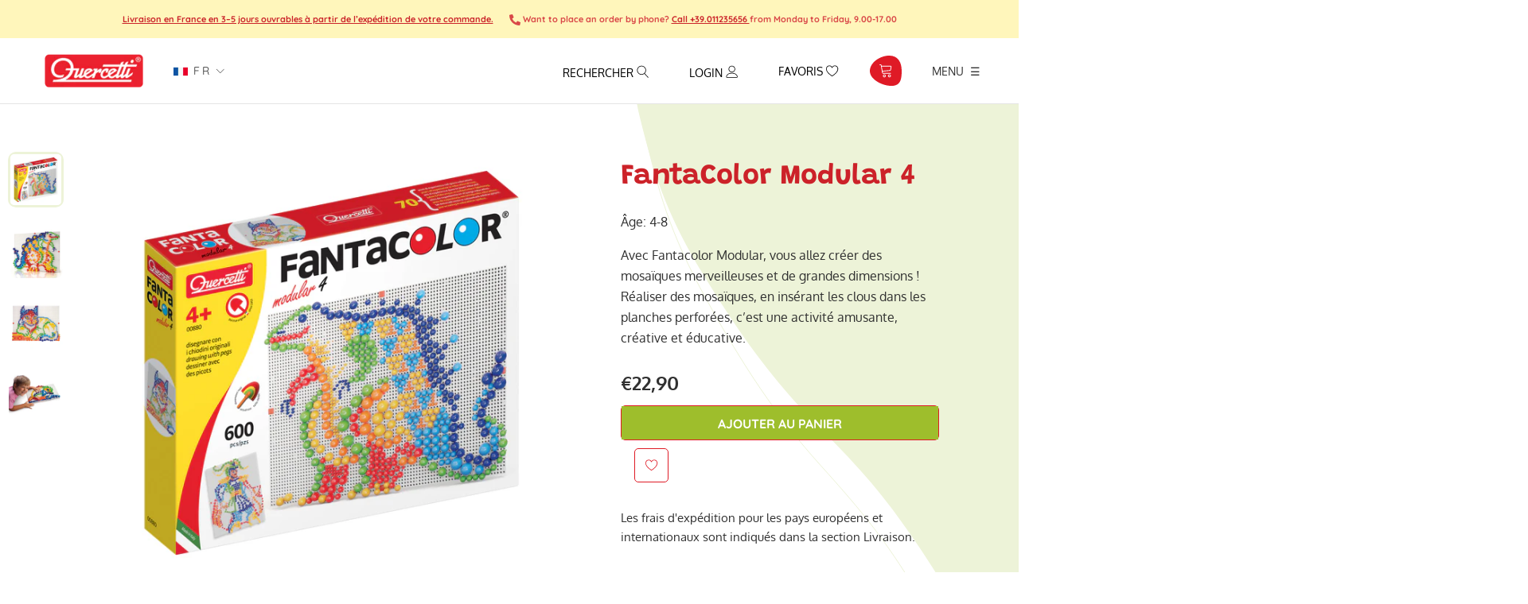

--- FILE ---
content_type: text/html; charset=utf-8
request_url: https://www.quercettistore.com/fr/products/fantacolor-modular-4
body_size: 101877
content:
<!doctype html>

<html class="no-js" lang="fr">
  <head>
 
 





    <script async src="//www.quercettistore.com/cdn/shop/t/42/assets/geolizr-lib.js?v=114710765970534342001750670670" type="text/javascript"></script>

<script>
    if(typeof Geolizr === "undefined") {
        var Geolizr = {};
        Geolizr.currencyDynamicCountry = false;
        Geolizr.version = 20200327;
    }

    // save geolizr-lib.js url to the sessionStorage
    sessionStorage.setItem('geolizr_lib_url', "//www.quercettistore.com/cdn/shop/t/42/assets/geolizr-lib.js?v=114710765970534342001750670670");
    if(typeof Geolizr.events === "undefined") Geolizr.events = {};
    if(typeof Geolizr.geolizrEvents === "undefined") Geolizr.geolizrEvents = [];

    Geolizr.config = function(config) {
        Geolizr.currency_widget_enabled = config.currency_widget_enabled === "true" || false;
        Geolizr.shopCurrency = 'EUR';
        Geolizr.shopifyFormatMoneySet = false;
        Geolizr.observeElements = [];
    };

    
    
    
        Geolizr.moneyFormats = {};
    

    Geolizr.shopifyCurrencyList = [];
    Geolizr.shopifyCurrency = {};
    Geolizr.shopifyCurrencyListIndex = {};
    let currency = {};
    
    currency = {
        "iso_code": "EUR",
        "name": "Euro",
        "symbol": "€",
        "shop_currency": true
    };
    if(currency.shop_currency) {
        Geolizr.shopifyCurrency = currency;
    }
    Geolizr.shopifyCurrencyList.push(currency);
    Geolizr.shopifyCurrencyListIndex[currency.iso_code] = Geolizr.shopifyCurrencyList.indexOf(currency);
    

    /* Geolizr Provider Setter */
    Geolizr.presetService = false;
    Geolizr.activateIpInfo = function(accessKey) { Geolizr.presetService = { name: 'ipInfo', accessKey: accessKey }; };
    Geolizr.activateLovelyAppProvider = function() { Geolizr.presetService = { name: 'lovelyAppProvider' }; };
    Geolizr.activateIpApiCo = function(accessKey) { Geolizr.presetService = { name: 'ipApiCo', accessKey: accessKey }; };
    Geolizr.activateDbIpProvider = function(accessKey) { Geolizr.presetService = { name: 'dbIpProvider', accessKey: accessKey }; };
    Geolizr.activateIpStackProvider = function(accessKey) { Geolizr.presetService = { name: 'ipStackProvider', accessKey: accessKey }; };
    Geolizr.activateGeolizrIPApiProvider = function(accessKey) { Geolizr.presetService = { name: 'geolizrIpApiProvider', accessKey: accessKey }; };

    

    /* Service Aliase */
    Geolizr.activateFreegeoip = Geolizr.activateIpStackProvider;
    Geolizr.requestLocaleRootUrl = "\/fr";
    Geolizr.addSystemEventListener = function(name, callback) {
        if (typeof Geolizr.realInit !== 'undefined') {
            Geolizr.realInit(function($) {
                callback({jquery: $});
            })
        } else {
            Geolizr.geolizrEvents.push(new CustomEvent(name));
            document.addEventListener(name, callback);
        }
    };

    Geolizr.addEventListener = function(name, callback, priority) {
        if(typeof priority == "undefined") priority = 100;
        if(typeof Geolizr.realAddEventListener === "undefined") {
            if (!Geolizr.events[name]) Geolizr.events[name] = [];
            Geolizr.events[name].push({callback: callback, priority: priority});
        } else {
            Geolizr.realAddEventListener(name, callback, priority);
        }
    };

    Geolizr.getGeoData = function(callback) {
        if(typeof Geolizr.realGetGeoData === "undefined") {
            Geolizr.addEventListener('geolizr.init', function() {
                Geolizr.getGeoData(callback);
            }, 200)
        } else {
            Geolizr.realGetGeoData(callback);
        }
    };

    Geolizr.init = function(callback, priority) {
        if(typeof Geolizr.realInit === "undefined")
            Geolizr.addEventListener("geolizr.init", callback, priority);
        else
            Geolizr.realInit(callback, priority);
    };


    Geolizr.notification_widget_enabled = false;
    Geolizr.popup_widget_enabled = false;
    Geolizr.api_widget_enabled = false;
    Geolizr.currency_widget_enabled = true;
    Geolizr.redirect_widget_enabled = true;

    Geolizr.enables = {
        'notification_widget_enabled': Geolizr.notification_widget_enabled,
        'popup_widget_enabled': Geolizr.popup_widget_enabled,
        'api_widget_enabled': Geolizr.api_widget_enabled,
        'currency_widget_enabled': Geolizr.currency_widget_enabled,
        'redirect_widget_enabled': Geolizr.redirect_widget_enabled
    };

    if(Geolizr.popup_widget_enabled || Geolizr.notification_widget_enabled || Geolizr.currency_widget_enabled) {
        
        Geolizr.geolizrCssFile = "//www.quercettistore.com/cdn/shop/t/42/assets/geolizr-lib.css?v=131976552225837042031750670670";
        
    }

    
        Geolizr.init(function($) {
            $('body').addClass('geolizr-redirect-loading');
            Geolizr.addEventListener('redirect.notExecuted', function(result) {
                $('body').removeClass('geolizr-redirect-loading');
                if(result.code === "200") {
                    $('body').addClass('geolizr-redirect-start');
                } else {
                    $('body').addClass('geolizr-redirect-blocked');
                }
            });
        });

        Geolizr.addSystemEventListener('geolizr.init.redirect', function(e) {
            let $ = e.jquery;
            Geolizr.getGeoData(function() {
                Geolizr.redirects = {"7314":{"id":7314,"redirectUrl":"https:\/\/www.quercettistore.com\/it\/%path_without_locale%","redirectIgnoreReferrers":"www.quercettistore.com","filterlistType":"none","filterlistUrls":null},"7318":{"id":7318,"redirectUrl":"https:\/\/www.quercettistore.com\/%path_without_locale%","redirectIgnoreReferrers":"www.quercettistore.com","filterlistType":"none","filterlistUrls":null}};
                Geolizr.countryToRedirect = {"IT":7314,"AF":7318,"AL":7318,"DZ":7318,"AS":7318,"AD":7318,"AO":7318,"AI":7318,"AQ":7318,"AG":7318,"AR":7318,"AM":7318,"AW":7318,"AU":7318,"AT":7318,"AZ":7318,"BS":7318,"BH":7318,"BD":7318,"BB":7318,"BY":7318,"BE":7318,"BZ":7318,"BJ":7318,"BM":7318,"BT":7318,"BO":7318,"BA":7318,"BW":7318,"BV":7318,"BR":7318,"BQ":7318,"IO":7318,"VG":7318,"BN":7318,"BG":7318,"BF":7318,"BI":7318,"KH":7318,"CM":7318,"CA":7318,"CV":7318,"KY":7318,"CF":7318,"TD":7318,"CL":7318,"CN":7318,"CX":7318,"CC":7318,"CO":7318,"KM":7318,"CG":7318,"CD":7318,"CK":7318,"CR":7318,"HR":7318,"CU":7318,"CY":7318,"CZ":7318,"CI":7318,"DK":7318,"DJ":7318,"DM":7318,"DO":7318,"NQ":7318,"DD":7318,"EC":7318,"EG":7318,"SV":7318,"GQ":7318,"ER":7318,"EE":7318,"ET":7318,"FK":7318,"FO":7318,"FJ":7318,"FI":7318,"FR":7318,"GF":7318,"PF":7318,"TF":7318,"FQ":7318,"GA":7318,"GM":7318,"GE":7318,"DE":7318,"GH":7318,"GI":7318,"GR":7318,"GL":7318,"GD":7318,"GP":7318,"GU":7318,"GT":7318,"GG":7318,"GN":7318,"GW":7318,"GY":7318,"HT":7318,"HM":7318,"HN":7318,"HK":7318,"HU":7318,"IS":7318,"IN":7318,"ID":7318,"IR":7318,"IQ":7318,"IE":7318,"IM":7318,"IL":7318,"JM":7318,"JP":7318,"JE":7318,"JT":7318,"JO":7318,"KZ":7318,"KE":7318,"KI":7318,"KW":7318,"KG":7318,"LA":7318,"LV":7318,"LB":7318,"LS":7318,"LR":7318,"LY":7318,"LI":7318,"LT":7318,"LU":7318,"MO":7318,"MK":7318,"MG":7318,"MW":7318,"MY":7318,"MV":7318,"ML":7318,"MT":7318,"MH":7318,"MQ":7318,"MR":7318,"MU":7318,"YT":7318,"FX":7318,"MX":7318,"FM":7318,"MI":7318,"MD":7318,"MC":7318,"MN":7318,"ME":7318,"MS":7318,"MA":7318,"MZ":7318,"MM":7318,"NA":7318,"NR":7318,"NP":7318,"NL":7318,"AN":7318,"NT":7318,"NC":7318,"NZ":7318,"NI":7318,"NE":7318,"NG":7318,"NU":7318,"NF":7318,"KP":7318,"VD":7318,"MP":7318,"NO":7318,"OM":7318,"PC":7318,"PK":7318,"PW":7318,"PS":7318,"PA":7318,"PZ":7318,"PG":7318,"PY":7318,"YD":7318,"PE":7318,"PH":7318,"PN":7318,"PL":7318,"PT":7318,"PR":7318,"QA":7318,"RO":7318,"RU":7318,"RW":7318,"RE":7318,"BL":7318,"SH":7318,"KN":7318,"LC":7318,"MF":7318,"PM":7318,"VC":7318,"WS":7318,"SM":7318,"SA":7318,"SN":7318,"RS":7318,"CS":7318,"SC":7318,"SL":7318,"SG":7318,"SK":7318,"SI":7318,"SB":7318,"SO":7318,"ZA":7318,"GS":7318,"KR":7318,"ES":7318,"LK":7318,"SD":7318,"SR":7318,"SJ":7318,"SZ":7318,"SE":7318,"CH":7318,"SY":7318,"ST":7318,"TW":7318,"TJ":7318,"TZ":7318,"TH":7318,"TL":7318,"TG":7318,"TK":7318,"TO":7318,"TT":7318,"TN":7318,"TR":7318,"TM":7318,"TC":7318,"TV":7318,"UM":7318,"PU":7318,"VI":7318,"UG":7318,"UA":7318,"SU":7318,"AE":7318,"GB":7318,"US":7318,"ZZ":7318,"UY":7318,"UZ":7318,"VU":7318,"VA":7318,"VE":7318,"VN":7318,"WK":7318,"WF":7318,"EH":7318,"YE":7318,"ZM":7318,"ZW":7318,"AX":7318};
                Geolizr.redirect();
            }, true);
        });
    

</script>
<style>
    .geolizr-currency-switch-wrapper { visibility: hidden; }
    #geolizr-notification{position:fixed!important;top:0!important;left:0!important;margin:0!important;padding:0!important;width:100%!important;height:auto!important;min-height:0!important;max-height:none!important;z-index:10000000!important}
    #geolizr-notification>#geolizr-notification-message-wrapper{text-align:center!important;width:100%!important;padding:10px;-webkit-box-shadow:10px 10px 5px 0 rgba(143,143,143,.35);-moz-box-shadow:10px 10px 5px 0 rgba(143,143,143,.35);box-shadow:10px 10px 5px 0 rgba(143,143,143,.35)}
    #geolizr-dismiss-notification{box-sizing:content-box;padding:5px!important;margin:0!important;position:absolute!important;right:8px!important;text-decoration:none!important;font-family:Arial,serif ! important;top:8px!important;height:15px!important;border-radius:15px;width:15px!important;line-height:16px;font-size:20px;font-weight:700;cursor:pointer;display:inline-block}
    .geolizr-popup-background{position:fixed;top:0;left:0;right:0;bottom:0;height:100%;width:100%;z-index:10000005!important}
    .geolizr-popup{position:fixed!important;width:560px!important;height:400px!important;z-index:10000010!important;border:1px solid grey}
    .geolizr-popup.gp-center{top:50%!important;left:50%!important;margin-top:-200px!important;margin-left:-280px!important}
    .geolizr-popup.gp-mobile{width:84%!important;height:84%!important;top:0!important;left:0!important;margin:8%}
    #geolizr-popup-content-iframe{width:100%!important;height:100%!important;border:0}
    .slideInDown { -webkit-animation-name: slideInDown; animation-name: slideInDown; -webkit-animation-duration: 1s; animation-duration: 1s; -webkit-animation-fill-mode: both; animation-fill-mode: both; }
    @-webkit-keyframes slideInDown { 0% { -webkit-transform: translateY(-100%); transform: translateY(-100%); visibility: visible;} 100% {-webkit-transform: translateY(0); transform: translateY(0); } }
    @keyframes slideInDown { 0% {-webkit-transform: translateY(-100%); transform: translateY(-100%);visibility: visible; } 100% { -webkit-transform: translateY(0); transform: translateY(0); } }
    .geolizr-currency-switch-wrapper.geolizr-absolute-auto{z-index:10000000;position:fixed}
    .geolizr-currency-switch-wrapper{z-index:10000000!important;height:20px;width:85px;position:relative}
    .geolizr-currency-switcher{padding:1px 10px;margin:0;width:85px;height:30px;border-radius:4px;box-sizing: border-box;}
    .geolizr-currency-links{overflow:scroll;overflow-x:hidden;border-radius:4px;padding:5px 10px;margin:0;list-style:none;line-height:1.42857143;background-color:#fff;width:82px;max-height:200px;display:none}
    .geolizr-currency-switch-wrapper .geolizr-currency-links-up{bottom:30px;position:absolute}
    .geolizr-currency-switch-wrapper .geolizr-currency-links-down{top:30px;position:absolute}
    li.geolizr-currency-list-li{float:none!important;margin:0!important;padding:0 0 0 10px}
    .geolizr-currency-list-link{white-space:nowrap}
    .geolizr-currency-link i,.geolizr-currency-list-link i{width:16px!important;height:11px}
    [class^="famfamfam-flag"]{display:inline-block;width:16px;height:11px;line-height:11px}
    .geolizr-currency-switcher-value{width:42px;min-width:42px;max-width:42px;display:inline-block;text-align:left}
    .geolizr-currency-switcher-arrow-down,.geolizr-currency-switcher-arrow-up{content:"s";position:absolute;right:3px;top:0;width:16px;height:20px;margin:0}
    .geolizr-currency-switcher-arrow-up:after{content:"▴"}
    .geolizr-currency-switcher-arrow-down:after{content:"▾"}
    .geolizr-selectable-currency{width:42px;min-width:42px;max-width:42px;display:inline-block;text-align:left}
    .geolizr-shop-currency{width:42px;min-width:42px;max-width:42px;display:inline-block}
    .geolizr-currency-link li{padding:0;margin:0}
    #geolizr-notification-spanner{width:100%!important;line-height:4px!important;height:4px!important;min-height:4px!important;max-height:4px!important}
    body.geolizr-popup-open { overflow: hidden; }
</style>

    <script src="https://kit.fontawesome.com/5065bccb3b.js" crossorigin="anonymous"></script>

    
    <meta name="facebook-domain-verification" content="bwalwygstmwi3qeytgxshfv5fjtj2p" />

    <!-- Global site tag (gtag.js) - Google Ads: 961326169 -->
<script async src="https://www.googletagmanager.com/gtag/js?id=AW-961326169"></script>
<script>
  window.dataLayer = window.dataLayer || [];
  function gtag(){dataLayer.push(arguments);}
  gtag('js', new Date());

  gtag('config', 'AW-961326169');
</script>
    
       <!-- Google Tag Manager Update 19/03/2022 REDERGO -->
    <script>
window.dataLayer = window.dataLayer || [];
</script>
<script>(function(w,d,s,l,i){w[l]=w[l]||[];w[l].push({'gtm.start':
new Date().getTime(),event:'gtm.js'});var f=d.getElementsByTagName(s)[0],
j=d.createElement(s),dl=l!='dataLayer'?'&l='+l:'';j.async=true;j.src=
'https://www.googletagmanager.com/gtm.js?id='+i+dl;f.parentNode.insertBefore(j,f);
})(window,document,'script','dataLayer','GTM-TVZQSRD');</script>
<!-- End Google Tag Manager -->
    
    
    
<!-- SEO - All in One -->
<title>FantaColor Modular 4 | Quercetti</title>
<meta name="description" content="Fantacolor Modular permet de s’amuser infiniment en composant des mosaïques merveilleuses et de grandes dimensions à l’aide des clous ! D’abord, il faut rapprocher les deux planches, à la verticale ou à l’horizontale, et les rattacher avec les connecteurs rouges. Dès ce moment, vous pouvez choisir les clous de la couleur qui vous convient et commencer à composer un dessin, en copiant l’un des exemples illustrés ou en inventant une image selon votre fantaisie. Réaliser des mosaïques, en insérant les clous dans les planches perforées, c’est une activité amusante, créative et éducative, qui stimule la sensibilité artistique, entraine la coordination œil-main et développe les habiletés manuelles." /> 
<meta name="robots" content="index"> 
<meta name="robots" content="follow">

 
<script type="application/ld+json">
{
	"@context": "http://schema.org",
	"@type": "Organization",
	"url": "http://www.quercettistore.com","logo": "https://cdn.shopify.com/s/files/1/0428/9455/7352/t/7/assets/QUERCETTIlogo_800x800.png?v%3D1628021355","sameAs" : [
		"https://www.facebook.com/QuercettiToys", "https://twitter.com/QuercettiToys", "https://www.instagram.com/quercettitoys_italia/", "https://www.youtube.com/user/quercettiStore", "https://www.linkedin.com/company/quercetti/mycompanystr_type"
	]}
</script>

<script type="application/ld+json">
{
  "@context": "http://www.schema.org",
  "@type": "Store","name": "Quercetti","url": "https://www.quercettistore.com","logo": "https://cdn.shopify.com/s/files/1/0428/9455/7352/t/7/assets/QUERCETTIlogo_800x800.png?v%3D1628021355","image": "https://cdn.shopify.com/s/files/1/0428/9455/7352/t/7/assets/QUERCETTIlogo_800x800.png?v%3D1628021355","description": "Large sélection de jeux et de jouets éducatifs pour que les enfants de tous âges apprennent en s'amusant. Découvrez toute la sélection de jouets éducatifs sur le site web de Quercetti.","priceRange":"0 - 500"
,"telephone": "011235656","address": {
    "@type": "PostalAddress","streetAddress": "Corso Vigevano 25","addressLocality": "Torino","addressRegion": "Torino","postalCode": "10152","addressCountry": "Italie"},"geo": {
    "@type": "GeoCoordinates",
    "latitude": "45.0892566",
    "longitude": "7.684100599999999"
  }}
</script> 
<script type="application/ld+json">
{
   "@context": "http://schema.org",
   "@type": "WebSite",
   "url": "https://www.quercettistore.com/",
   "potentialAction": {
     "@type": "SearchAction",
     "target": "https://www.quercettistore.com/search?q={search_term_string}",
     "query-input": "required name=search_term_string"
   }
}
</script> 
<script type="application/ld+json">
{
	"@context": "http://schema.org",
	"@type": "Product",
    "brand": {
		"@type": "Brand",
		"name": "quercetti"
	},
	"@id" : "https:\/\/www.quercettistore.com\/fr\/products\/fantacolor-modular-4",
	"sku": "00880",
	"description": "Fantacolor Modular permet de s’amuser infiniment en composant des mosaïques merveilleuses et de grandes dimensions à l’aide des clous ! D’abord, il faut rapprocher les deux planches, à la verticale ou à l’horizontale, et les rattacher avec les connecteurs rouges. Dès ce moment, vous pouvez choisir les clous de la couleur qui vous convient et commencer à composer un dessin, en copiant l’un des exemples illustrés ou en inventant une image selon votre fantaisie. Réaliser des mosaïques, en insérant les clous dans les planches perforées, c’est une activité amusante, créative et éducative, qui stimule la sensibilité artistique, entraine la coordination œil-main et développe les habiletés manuelles.",
	"url": "https:\/\/www.quercettistore.com\/fr\/products\/fantacolor-modular-4",
	"name": "FantaColor Modular 4","image": "https://www.quercettistore.com/cdn/shop/products/00880_high_1_grande.jpg?v=1653897220","offers": {
		"@type": "Offer",
		"url" :"https:\/\/www.quercettistore.com\/fr\/products\/fantacolor-modular-4",		
        "image": "https://www.quercettistore.com/cdn/shop/products/00880_high_1_grande.jpg?v=1653897220",		
        "sku" :"00880",
		"price": "2290",
		"priceCurrency": "EUR",
		"availability": "InStock"
	}}
</script> 
<!-- End - SEO - All in One -->
        <meta charset="utf-8">
    <meta http-equiv="X-UA-Compatible" content="IE=edge,chrome=1">
    <meta name="viewport" content="width=device-width, initial-scale=1.0, height=device-height, minimum-scale=1.0, maximum-scale=1.0">
    <meta name="theme-color" content="">
    <meta name="google-site-verification" content="K72-OhuDkO1E4jl19WYKdFOY9qEDTCozybh3ZQ0uWYo" />

    <link rel="canonical" href="https://www.quercettistore.com/fr/products/fantacolor-modular-4"><link rel="shortcut icon" href="//www.quercettistore.com/cdn/shop/files/favicon_96x.png?v=1614287716" type="image/png"><meta property="og:type" content="product">
  <meta property="og:title" content="FantaColor Modular 4"><meta property="og:image" content="http://www.quercettistore.com/cdn/shop/products/00880_high_1_1024x.jpg?v=1653897220">
    <meta property="og:image:secure_url" content="https://www.quercettistore.com/cdn/shop/products/00880_high_1_1024x.jpg?v=1653897220"><meta property="og:image" content="http://www.quercettistore.com/cdn/shop/products/880-fantacolor-modular-4-2_1024x.jpg?v=1653897220">
    <meta property="og:image:secure_url" content="https://www.quercettistore.com/cdn/shop/products/880-fantacolor-modular-4-2_1024x.jpg?v=1653897220"><meta property="og:image" content="http://www.quercettistore.com/cdn/shop/products/880-fantacolor-modular-4-3_1024x.jpg?v=1653897220">
    <meta property="og:image:secure_url" content="https://www.quercettistore.com/cdn/shop/products/880-fantacolor-modular-4-3_1024x.jpg?v=1653897220"><meta property="product:price:amount" content="22,90">
  <meta property="product:price:currency" content="EUR"><meta property="og:description" content="Fantacolor Modular permet de s’amuser infiniment en composant des mosaïques merveilleuses et de grandes dimensions à l’aide des clous ! D’abord, il faut rapprocher les deux planches, à la verticale ou à l’horizontale, et les rattacher avec les connecteurs rouges. Dès ce moment, vous pouvez choisir les clous de la coule"><meta property="og:url" content="https://www.quercettistore.com/fr/products/fantacolor-modular-4">
<meta property="og:site_name" content="Quercetti"><meta name="twitter:card" content="summary"><meta name="twitter:title" content="FantaColor Modular 4">
  <meta name="twitter:description" content="Fantacolor Modular permet de s’amuser infiniment en composant des mosaïques merveilleuses et de grandes dimensions à l’aide des clous ! D’abord, il faut rapprocher les deux planches, à la verticale ou à l’horizontale, et les rattacher avec les connecteurs rouges. Dès ce moment, vous pouvez choisir les clous de la couleur qui vous convient et commencer à composer un dessin, en copiant l’un des exemples illustrés ou en inventant une image selon votre fantaisie. Réaliser des mosaïques, en insérant les clous dans les planches perforées, c’est une activité amusante, créative et éducative, qui stimule la sensibilité artistique, entraine la coordination œil-main et développe les habiletés manuelles.">
  <meta name="twitter:image" content="https://www.quercettistore.com/cdn/shop/products/00880_high_1_600x600_crop_center.jpg?v=1653897220">

    <script>window.performance && window.performance.mark && window.performance.mark('shopify.content_for_header.start');</script><meta name="google-site-verification" content="2QZL3ZCIZc_3x9otZDQOAWAIAvHhiMDcX7VwlZGQVYY">
<meta name="facebook-domain-verification" content="dopt8d5iy9sbq41oijhq8acmodjgb0">
<meta id="shopify-digital-wallet" name="shopify-digital-wallet" content="/42894557352/digital_wallets/dialog">
<meta name="shopify-checkout-api-token" content="9e5227666e85d8231e16294c9119ecb5">
<meta id="in-context-paypal-metadata" data-shop-id="42894557352" data-venmo-supported="false" data-environment="production" data-locale="fr_FR" data-paypal-v4="true" data-currency="EUR">
<link rel="alternate" hreflang="x-default" href="https://www.quercettistore.com/products/fantacolor-modular-4">
<link rel="alternate" hreflang="en" href="https://www.quercettistore.com/products/fantacolor-modular-4">
<link rel="alternate" hreflang="fr" href="https://www.quercettistore.com/fr/products/fantacolor-modular-4">
<link rel="alternate" hreflang="de" href="https://www.quercettistore.com/de/products/fantacolor-modular-4">
<link rel="alternate" hreflang="it" href="https://www.quercettistore.com/it/products/fantacolor-modular-4">
<link rel="alternate" type="application/json+oembed" href="https://www.quercettistore.com/fr/products/fantacolor-modular-4.oembed">
<script async="async" src="/checkouts/internal/preloads.js?locale=fr-IT"></script>
<link rel="preconnect" href="https://shop.app" crossorigin="anonymous">
<script async="async" src="https://shop.app/checkouts/internal/preloads.js?locale=fr-IT&shop_id=42894557352" crossorigin="anonymous"></script>
<script id="apple-pay-shop-capabilities" type="application/json">{"shopId":42894557352,"countryCode":"IT","currencyCode":"EUR","merchantCapabilities":["supports3DS"],"merchantId":"gid:\/\/shopify\/Shop\/42894557352","merchantName":"Quercetti","requiredBillingContactFields":["postalAddress","email","phone"],"requiredShippingContactFields":["postalAddress","email","phone"],"shippingType":"shipping","supportedNetworks":["visa","maestro","masterCard","amex"],"total":{"type":"pending","label":"Quercetti","amount":"1.00"},"shopifyPaymentsEnabled":true,"supportsSubscriptions":true}</script>
<script id="shopify-features" type="application/json">{"accessToken":"9e5227666e85d8231e16294c9119ecb5","betas":["rich-media-storefront-analytics"],"domain":"www.quercettistore.com","predictiveSearch":true,"shopId":42894557352,"locale":"fr"}</script>
<script>var Shopify = Shopify || {};
Shopify.shop = "quercetti.myshopify.com";
Shopify.locale = "fr";
Shopify.currency = {"active":"EUR","rate":"1.0"};
Shopify.country = "IT";
Shopify.theme = {"name":"Copia di nuove reviews 17\/04\/24","id":181962015044,"schema_name":"Prestige","schema_version":"4.7.2","theme_store_id":null,"role":"main"};
Shopify.theme.handle = "null";
Shopify.theme.style = {"id":null,"handle":null};
Shopify.cdnHost = "www.quercettistore.com/cdn";
Shopify.routes = Shopify.routes || {};
Shopify.routes.root = "/fr/";</script>
<script type="module">!function(o){(o.Shopify=o.Shopify||{}).modules=!0}(window);</script>
<script>!function(o){function n(){var o=[];function n(){o.push(Array.prototype.slice.apply(arguments))}return n.q=o,n}var t=o.Shopify=o.Shopify||{};t.loadFeatures=n(),t.autoloadFeatures=n()}(window);</script>
<script>
  window.ShopifyPay = window.ShopifyPay || {};
  window.ShopifyPay.apiHost = "shop.app\/pay";
  window.ShopifyPay.redirectState = null;
</script>
<script id="shop-js-analytics" type="application/json">{"pageType":"product"}</script>
<script defer="defer" async type="module" src="//www.quercettistore.com/cdn/shopifycloud/shop-js/modules/v2/client.init-shop-cart-sync_INwxTpsh.fr.esm.js"></script>
<script defer="defer" async type="module" src="//www.quercettistore.com/cdn/shopifycloud/shop-js/modules/v2/chunk.common_YNAa1F1g.esm.js"></script>
<script type="module">
  await import("//www.quercettistore.com/cdn/shopifycloud/shop-js/modules/v2/client.init-shop-cart-sync_INwxTpsh.fr.esm.js");
await import("//www.quercettistore.com/cdn/shopifycloud/shop-js/modules/v2/chunk.common_YNAa1F1g.esm.js");

  window.Shopify.SignInWithShop?.initShopCartSync?.({"fedCMEnabled":true,"windoidEnabled":true});

</script>
<script>
  window.Shopify = window.Shopify || {};
  if (!window.Shopify.featureAssets) window.Shopify.featureAssets = {};
  window.Shopify.featureAssets['shop-js'] = {"shop-cart-sync":["modules/v2/client.shop-cart-sync_BVs4vSl-.fr.esm.js","modules/v2/chunk.common_YNAa1F1g.esm.js"],"init-fed-cm":["modules/v2/client.init-fed-cm_CEmYoMXU.fr.esm.js","modules/v2/chunk.common_YNAa1F1g.esm.js"],"shop-button":["modules/v2/client.shop-button_BhVpOdEY.fr.esm.js","modules/v2/chunk.common_YNAa1F1g.esm.js"],"init-windoid":["modules/v2/client.init-windoid_DVncJssP.fr.esm.js","modules/v2/chunk.common_YNAa1F1g.esm.js"],"shop-cash-offers":["modules/v2/client.shop-cash-offers_CD5ChB-w.fr.esm.js","modules/v2/chunk.common_YNAa1F1g.esm.js","modules/v2/chunk.modal_DXhkN-5p.esm.js"],"shop-toast-manager":["modules/v2/client.shop-toast-manager_CMZA41xP.fr.esm.js","modules/v2/chunk.common_YNAa1F1g.esm.js"],"init-shop-email-lookup-coordinator":["modules/v2/client.init-shop-email-lookup-coordinator_Dxg3Qq63.fr.esm.js","modules/v2/chunk.common_YNAa1F1g.esm.js"],"pay-button":["modules/v2/client.pay-button_CApwTr-J.fr.esm.js","modules/v2/chunk.common_YNAa1F1g.esm.js"],"avatar":["modules/v2/client.avatar_BTnouDA3.fr.esm.js"],"init-shop-cart-sync":["modules/v2/client.init-shop-cart-sync_INwxTpsh.fr.esm.js","modules/v2/chunk.common_YNAa1F1g.esm.js"],"shop-login-button":["modules/v2/client.shop-login-button_Ctct7BR2.fr.esm.js","modules/v2/chunk.common_YNAa1F1g.esm.js","modules/v2/chunk.modal_DXhkN-5p.esm.js"],"init-customer-accounts-sign-up":["modules/v2/client.init-customer-accounts-sign-up_DTysEz83.fr.esm.js","modules/v2/client.shop-login-button_Ctct7BR2.fr.esm.js","modules/v2/chunk.common_YNAa1F1g.esm.js","modules/v2/chunk.modal_DXhkN-5p.esm.js"],"init-shop-for-new-customer-accounts":["modules/v2/client.init-shop-for-new-customer-accounts_wbmNjFX3.fr.esm.js","modules/v2/client.shop-login-button_Ctct7BR2.fr.esm.js","modules/v2/chunk.common_YNAa1F1g.esm.js","modules/v2/chunk.modal_DXhkN-5p.esm.js"],"init-customer-accounts":["modules/v2/client.init-customer-accounts_DqpN27KS.fr.esm.js","modules/v2/client.shop-login-button_Ctct7BR2.fr.esm.js","modules/v2/chunk.common_YNAa1F1g.esm.js","modules/v2/chunk.modal_DXhkN-5p.esm.js"],"shop-follow-button":["modules/v2/client.shop-follow-button_CBz8VXaE.fr.esm.js","modules/v2/chunk.common_YNAa1F1g.esm.js","modules/v2/chunk.modal_DXhkN-5p.esm.js"],"lead-capture":["modules/v2/client.lead-capture_Bo6pQGej.fr.esm.js","modules/v2/chunk.common_YNAa1F1g.esm.js","modules/v2/chunk.modal_DXhkN-5p.esm.js"],"checkout-modal":["modules/v2/client.checkout-modal_B_8gz53b.fr.esm.js","modules/v2/chunk.common_YNAa1F1g.esm.js","modules/v2/chunk.modal_DXhkN-5p.esm.js"],"shop-login":["modules/v2/client.shop-login_CTIGRVE1.fr.esm.js","modules/v2/chunk.common_YNAa1F1g.esm.js","modules/v2/chunk.modal_DXhkN-5p.esm.js"],"payment-terms":["modules/v2/client.payment-terms_BUSo56Mg.fr.esm.js","modules/v2/chunk.common_YNAa1F1g.esm.js","modules/v2/chunk.modal_DXhkN-5p.esm.js"]};
</script>
<script>(function() {
  var isLoaded = false;
  function asyncLoad() {
    if (isLoaded) return;
    isLoaded = true;
    var urls = ["https:\/\/formbuilder.hulkapps.com\/skeletopapp.js?shop=quercetti.myshopify.com","https:\/\/ecommplugins-scripts.trustpilot.com\/v2.1\/js\/header.min.js?settings=eyJrZXkiOiJzb0NTM053ZnI2NDJiWlBrIiwicyI6InNrdSJ9\u0026shop=quercetti.myshopify.com","https:\/\/ecommplugins-trustboxsettings.trustpilot.com\/quercetti.myshopify.com.js?settings=1743493670780\u0026shop=quercetti.myshopify.com","https:\/\/widget.trustpilot.com\/bootstrap\/v5\/tp.widget.sync.bootstrap.min.js?shop=quercetti.myshopify.com","https:\/\/widget.trustpilot.com\/bootstrap\/v5\/tp.widget.sync.bootstrap.min.js?shop=quercetti.myshopify.com","https:\/\/widget.trustpilot.com\/bootstrap\/v5\/tp.widget.sync.bootstrap.min.js?shop=quercetti.myshopify.com","https:\/\/ecommplugins-scripts.trustpilot.com\/v2.1\/js\/success.min.js?settings=eyJrZXkiOiJzb0NTM053ZnI2NDJiWlBrIiwicyI6InNrdSIsInQiOlsib3JkZXJzL2Z1bGZpbGxlZCJdLCJ2IjoiIiwiYSI6IiJ9\u0026shop=quercetti.myshopify.com","https:\/\/ecommplugins-scripts.trustpilot.com\/v2.1\/js\/success.min.js?settings=eyJrZXkiOiJzb0NTM053ZnI2NDJiWlBrIiwicyI6InNrdSIsInQiOlsib3JkZXJzL2Z1bGZpbGxlZCJdLCJ2IjoiIiwiYSI6IiJ9\u0026shop=quercetti.myshopify.com","https:\/\/ecommplugins-scripts.trustpilot.com\/v2.1\/js\/success.min.js?settings=eyJrZXkiOiJzb0NTM053ZnI2NDJiWlBrIiwicyI6InNrdSIsInQiOlsib3JkZXJzL2Z1bGZpbGxlZCJdLCJ2IjoiIiwiYSI6IiJ9\u0026shop=quercetti.myshopify.com","https:\/\/ecommplugins-scripts.trustpilot.com\/v2.1\/js\/success.min.js?settings=eyJrZXkiOiJzb0NTM053ZnI2NDJiWlBrIiwicyI6InNrdSIsInQiOlsib3JkZXJzL2Z1bGZpbGxlZCJdLCJ2IjoiIiwiYSI6IiJ9\u0026shop=quercetti.myshopify.com","https:\/\/ecommplugins-scripts.trustpilot.com\/v2.1\/js\/success.min.js?settings=eyJrZXkiOiJzb0NTM053ZnI2NDJiWlBrIiwicyI6InNrdSIsInQiOlsib3JkZXJzL2Z1bGZpbGxlZCJdLCJ2IjoiIiwiYSI6IiJ9\u0026shop=quercetti.myshopify.com"];
    for (var i = 0; i < urls.length; i++) {
      var s = document.createElement('script');
      s.type = 'text/javascript';
      s.async = true;
      s.src = urls[i];
      var x = document.getElementsByTagName('script')[0];
      x.parentNode.insertBefore(s, x);
    }
  };
  if(window.attachEvent) {
    window.attachEvent('onload', asyncLoad);
  } else {
    window.addEventListener('load', asyncLoad, false);
  }
})();</script>
<script id="__st">var __st={"a":42894557352,"offset":3600,"reqid":"8ef63622-4d54-4ddf-a1ef-7076c430d89f-1769024754","pageurl":"www.quercettistore.com\/fr\/products\/fantacolor-modular-4","u":"6b3a2aa82f9f","p":"product","rtyp":"product","rid":5653195522216};</script>
<script>window.ShopifyPaypalV4VisibilityTracking = true;</script>
<script id="captcha-bootstrap">!function(){'use strict';const t='contact',e='account',n='new_comment',o=[[t,t],['blogs',n],['comments',n],[t,'customer']],c=[[e,'customer_login'],[e,'guest_login'],[e,'recover_customer_password'],[e,'create_customer']],r=t=>t.map((([t,e])=>`form[action*='/${t}']:not([data-nocaptcha='true']) input[name='form_type'][value='${e}']`)).join(','),a=t=>()=>t?[...document.querySelectorAll(t)].map((t=>t.form)):[];function s(){const t=[...o],e=r(t);return a(e)}const i='password',u='form_key',d=['recaptcha-v3-token','g-recaptcha-response','h-captcha-response',i],f=()=>{try{return window.sessionStorage}catch{return}},m='__shopify_v',_=t=>t.elements[u];function p(t,e,n=!1){try{const o=window.sessionStorage,c=JSON.parse(o.getItem(e)),{data:r}=function(t){const{data:e,action:n}=t;return t[m]||n?{data:e,action:n}:{data:t,action:n}}(c);for(const[e,n]of Object.entries(r))t.elements[e]&&(t.elements[e].value=n);n&&o.removeItem(e)}catch(o){console.error('form repopulation failed',{error:o})}}const l='form_type',E='cptcha';function T(t){t.dataset[E]=!0}const w=window,h=w.document,L='Shopify',v='ce_forms',y='captcha';let A=!1;((t,e)=>{const n=(g='f06e6c50-85a8-45c8-87d0-21a2b65856fe',I='https://cdn.shopify.com/shopifycloud/storefront-forms-hcaptcha/ce_storefront_forms_captcha_hcaptcha.v1.5.2.iife.js',D={infoText:'Protégé par hCaptcha',privacyText:'Confidentialité',termsText:'Conditions'},(t,e,n)=>{const o=w[L][v],c=o.bindForm;if(c)return c(t,g,e,D).then(n);var r;o.q.push([[t,g,e,D],n]),r=I,A||(h.body.append(Object.assign(h.createElement('script'),{id:'captcha-provider',async:!0,src:r})),A=!0)});var g,I,D;w[L]=w[L]||{},w[L][v]=w[L][v]||{},w[L][v].q=[],w[L][y]=w[L][y]||{},w[L][y].protect=function(t,e){n(t,void 0,e),T(t)},Object.freeze(w[L][y]),function(t,e,n,w,h,L){const[v,y,A,g]=function(t,e,n){const i=e?o:[],u=t?c:[],d=[...i,...u],f=r(d),m=r(i),_=r(d.filter((([t,e])=>n.includes(e))));return[a(f),a(m),a(_),s()]}(w,h,L),I=t=>{const e=t.target;return e instanceof HTMLFormElement?e:e&&e.form},D=t=>v().includes(t);t.addEventListener('submit',(t=>{const e=I(t);if(!e)return;const n=D(e)&&!e.dataset.hcaptchaBound&&!e.dataset.recaptchaBound,o=_(e),c=g().includes(e)&&(!o||!o.value);(n||c)&&t.preventDefault(),c&&!n&&(function(t){try{if(!f())return;!function(t){const e=f();if(!e)return;const n=_(t);if(!n)return;const o=n.value;o&&e.removeItem(o)}(t);const e=Array.from(Array(32),(()=>Math.random().toString(36)[2])).join('');!function(t,e){_(t)||t.append(Object.assign(document.createElement('input'),{type:'hidden',name:u})),t.elements[u].value=e}(t,e),function(t,e){const n=f();if(!n)return;const o=[...t.querySelectorAll(`input[type='${i}']`)].map((({name:t})=>t)),c=[...d,...o],r={};for(const[a,s]of new FormData(t).entries())c.includes(a)||(r[a]=s);n.setItem(e,JSON.stringify({[m]:1,action:t.action,data:r}))}(t,e)}catch(e){console.error('failed to persist form',e)}}(e),e.submit())}));const S=(t,e)=>{t&&!t.dataset[E]&&(n(t,e.some((e=>e===t))),T(t))};for(const o of['focusin','change'])t.addEventListener(o,(t=>{const e=I(t);D(e)&&S(e,y())}));const B=e.get('form_key'),M=e.get(l),P=B&&M;t.addEventListener('DOMContentLoaded',(()=>{const t=y();if(P)for(const e of t)e.elements[l].value===M&&p(e,B);[...new Set([...A(),...v().filter((t=>'true'===t.dataset.shopifyCaptcha))])].forEach((e=>S(e,t)))}))}(h,new URLSearchParams(w.location.search),n,t,e,['guest_login'])})(!0,!0)}();</script>
<script integrity="sha256-4kQ18oKyAcykRKYeNunJcIwy7WH5gtpwJnB7kiuLZ1E=" data-source-attribution="shopify.loadfeatures" defer="defer" src="//www.quercettistore.com/cdn/shopifycloud/storefront/assets/storefront/load_feature-a0a9edcb.js" crossorigin="anonymous"></script>
<script crossorigin="anonymous" defer="defer" src="//www.quercettistore.com/cdn/shopifycloud/storefront/assets/shopify_pay/storefront-65b4c6d7.js?v=20250812"></script>
<script data-source-attribution="shopify.dynamic_checkout.dynamic.init">var Shopify=Shopify||{};Shopify.PaymentButton=Shopify.PaymentButton||{isStorefrontPortableWallets:!0,init:function(){window.Shopify.PaymentButton.init=function(){};var t=document.createElement("script");t.src="https://www.quercettistore.com/cdn/shopifycloud/portable-wallets/latest/portable-wallets.fr.js",t.type="module",document.head.appendChild(t)}};
</script>
<script data-source-attribution="shopify.dynamic_checkout.buyer_consent">
  function portableWalletsHideBuyerConsent(e){var t=document.getElementById("shopify-buyer-consent"),n=document.getElementById("shopify-subscription-policy-button");t&&n&&(t.classList.add("hidden"),t.setAttribute("aria-hidden","true"),n.removeEventListener("click",e))}function portableWalletsShowBuyerConsent(e){var t=document.getElementById("shopify-buyer-consent"),n=document.getElementById("shopify-subscription-policy-button");t&&n&&(t.classList.remove("hidden"),t.removeAttribute("aria-hidden"),n.addEventListener("click",e))}window.Shopify?.PaymentButton&&(window.Shopify.PaymentButton.hideBuyerConsent=portableWalletsHideBuyerConsent,window.Shopify.PaymentButton.showBuyerConsent=portableWalletsShowBuyerConsent);
</script>
<script data-source-attribution="shopify.dynamic_checkout.cart.bootstrap">document.addEventListener("DOMContentLoaded",(function(){function t(){return document.querySelector("shopify-accelerated-checkout-cart, shopify-accelerated-checkout")}if(t())Shopify.PaymentButton.init();else{new MutationObserver((function(e,n){t()&&(Shopify.PaymentButton.init(),n.disconnect())})).observe(document.body,{childList:!0,subtree:!0})}}));
</script>
<link id="shopify-accelerated-checkout-styles" rel="stylesheet" media="screen" href="https://www.quercettistore.com/cdn/shopifycloud/portable-wallets/latest/accelerated-checkout-backwards-compat.css" crossorigin="anonymous">
<style id="shopify-accelerated-checkout-cart">
        #shopify-buyer-consent {
  margin-top: 1em;
  display: inline-block;
  width: 100%;
}

#shopify-buyer-consent.hidden {
  display: none;
}

#shopify-subscription-policy-button {
  background: none;
  border: none;
  padding: 0;
  text-decoration: underline;
  font-size: inherit;
  cursor: pointer;
}

#shopify-subscription-policy-button::before {
  box-shadow: none;
}

      </style>

<script>window.performance && window.performance.mark && window.performance.mark('shopify.content_for_header.end');</script>
 
    
<script type="text/javascript">
var _iub = _iub || [];
_iub.csConfiguration = {"consentOnContinuedBrowsing":false,"floatingPreferencesButtonDisplay":"anchored-bottom-left","invalidateConsentWithoutLog":true,"lang":"fr","perPurposeConsent":true,"siteId":2713919,"whitelabel":false,"cookiePolicyId":34691471,"cookiePolicyUrl":"https://www.quercettistore.com/fr/pages/privacy-policy-cookies", "banner":{ "acceptButtonColor":"#9FBF2B","acceptButtonDisplay":true,"backgroundColor":"#FFFFFF","closeButtonDisplay":false,"customizeButtonCaptionColor":"#4D4D4D","customizeButtonColor":"#DADADA","customizeButtonDisplay":true,"explicitWithdrawal":true,"listPurposes":true,"position":"float-bottom-left","rejectButtonCaptionColor":"#898D8B","rejectButtonColor":"#ECF4D7","rejectButtonDisplay":true,"textColor":"#000000","content":"<div id=\"iubenda-cs-title\">Note d’information</div>\n<div id=\"iubenda-cs-paragraph\"><p class=\"iub-p\">Notre société et ses partenaires tiers sélectionnés utilisent des cookies ou des technologies similaires à des fins techniques et, avec votre consentement, aux fins spécifiées dans la <a href=\"https://www.quercettistore.com/pages/privacy-policy-cookies\" class=\"iubenda-cs-cookie-policy-lnk\" target=\"_blank\" rel=\"noopener\">politique en matière de cookies</a>. L’absence de consentement de votre part peut rendre certaines fonctions indisponibles.</p><p class=\"iub-p\">Vous avez la faculté d'accorder, de refuser ou de révoquer à tout moment votre consentement. </p><p class=\"iub-p\"></p><p class=\"iub-p\">Vous pouvez exprimer votre consentement à l’utilisation de ces technologies en cliquant sur le bouton « Accepter ». \nEn refermant cette note d’information, vous poursuivez sans accepter.\n\n</p></div>" }};
    var onPreferenceFirstExpressedCallback = function(consent) {
        if (true == _iub.csConfiguration.perPurposeConsent) {
            consent.consent = Object.keys(consent.purposes).every(function(k) {
                return consent.purposes[k]
            });
        }
        window.Shopify.customerPrivacy.setTrackingConsent(consent.consent, function() {});
    }
    if (typeof _iub.csConfiguration.callback === 'object') {
        _iub.csConfiguration.callback.onPreferenceFirstExpressed = onPreferenceFirstExpressedCallback;
    } else {
        _iub.csConfiguration.callback = {
            onPreferenceFirstExpressed: onPreferenceFirstExpressedCallback
        };
    }

</script>
<script type="text/javascript" src="//cdn.iubenda.com/cs/iubenda_cs.js" charset="UTF-8" async></script>
<script type="text/javascript">
    window.Shopify.loadFeatures([{
            name: 'consent-tracking-api',
            version: '0.1',
        }, ],
        function(error) {
            if (error) {
                throw error;
            }
        });
</script>




    
  
    <!-- nuovo font per testata collezioni -->
    <link rel="preconnect" href="https://fonts.gstatic.com">
	
    <!-- /nuovo font per testata collezioni -->

    <link rel="stylesheet" href="//www.quercettistore.com/cdn/shop/t/42/assets/theme.scss.css?v=140008416188686935491762504844">
    <link rel="stylesheet" href="//www.quercettistore.com/cdn/shop/t/42/assets/custom-theme.scss.css?v=146529703102865899621750670670">

    <script>
      // This allows to expose several variables to the global scope, to be used in scripts
      window.theme = {
        pageType: "product",
        moneyFormat: "€{{amount_with_comma_separator}}",
        moneyWithCurrencyFormat: "€{{amount_with_comma_separator}} EUR",
        productImageSize: "natural",
        searchMode: "product,article,page",
        showPageTransition: true,
        showElementStaggering: true,
        showImageZooming: true
      };

      window.routes = {
        rootUrl: "\/fr",
        cartUrl: "\/fr\/cart",
        cartAddUrl: "\/fr\/cart\/add",
        cartChangeUrl: "\/fr\/cart\/change",
        searchUrl: "\/fr\/search",
        productRecommendationsUrl: "\/fr\/recommendations\/products"
      };

      window.languages = {
        cartAddNote: "Ajouter une note",
        cartEditNote: "Editer la note",
        productImageLoadingError: "L\u0026#39;image n\u0026#39;a pas pu être chargée. Essayez de recharger la page.",
        productFormAddToCart: "Ajouter au panier",
        productFormUnavailable: "Indisponible",
        productFormSoldOut: "Rupture",
        shippingEstimatorOneResult: "1 option disponible :",
        shippingEstimatorMoreResults: "{{count}} options disponibles :",
        shippingEstimatorNoResults: "Nous ne livrons pas à cette adresse."
      };

      window.lazySizesConfig = {
        loadHidden: false,
        hFac: 0.5,
        expFactor: 2,
        ricTimeout: 150,
        lazyClass: 'Image--lazyLoad',
        loadingClass: 'Image--lazyLoading',
        loadedClass: 'Image--lazyLoaded'
      };

      document.documentElement.className = document.documentElement.className.replace('no-js', 'js');
      document.documentElement.style.setProperty('--window-height', window.innerHeight + 'px');

      // We do a quick detection of some features (we could use Modernizr but for so little...)
      (function() {
        document.documentElement.className += ((window.CSS && window.CSS.supports('(position: sticky) or (position: -webkit-sticky)')) ? ' supports-sticky' : ' no-supports-sticky');
        document.documentElement.className += (window.matchMedia('(-moz-touch-enabled: 1), (hover: none)')).matches ? ' no-supports-hover' : ' supports-hover';
      }());
    </script>

    <script src="//www.quercettistore.com/cdn/shop/t/42/assets/lazysizes.min.js?v=174358363404432586981750670670" async></script><script src="https://polyfill-fastly.net/v3/polyfill.min.js?unknown=polyfill&features=fetch,Element.prototype.closest,Element.prototype.remove,Element.prototype.classList,Array.prototype.includes,Array.prototype.fill,Object.assign,CustomEvent,IntersectionObserver,IntersectionObserverEntry,URL" defer></script>
    <script src="//www.quercettistore.com/cdn/shop/t/42/assets/jquery.min.js?v=133494139889153862371750670670"></script>
    <script src="//www.quercettistore.com/cdn/shop/t/42/assets/libs.min.js?v=26178543184394469741750670670" defer></script>
    <script src="//www.quercettistore.com/cdn/shop/t/42/assets/theme.min.js?v=15146334041312463721750670670" defer></script>
    <script src="//www.quercettistore.com/cdn/shop/t/42/assets/custom.js?v=68359470558784086541750670670" defer></script>

    <script>
      (function () {
        window.onpageshow = function() {
          if (window.theme.showPageTransition) {
            var pageTransition = document.querySelector('.PageTransition');

            if (pageTransition) {
              pageTransition.style.visibility = 'visible';
              pageTransition.style.opacity = '0';
            }
          }

          // When the page is loaded from the cache, we have to reload the cart content
          document.documentElement.dispatchEvent(new CustomEvent('cart:refresh', {
            bubbles: true
          }));
        };
      })();
    </script>

    
  <script type="application/ld+json">
  {
    "@context": "http://schema.org",
    "@type": "Product",
    "offers": [{
          "@type": "Offer",
          "name": "Default Title",
          "availability":"https://schema.org/InStock",
          "price": 22.9,
          "priceCurrency": "EUR",
          "priceValidUntil": "2026-01-31","sku": "00880","url": "/fr/products/fantacolor-modular-4/fr/products/fantacolor-modular-4?variant=35829743485096"
        }
],
      "gtin13": "8007905008805",
      "productId": "8007905008805",
    "brand": {
      "name": "quercetti"
    },
    "name": "FantaColor Modular 4",
    "description": "Fantacolor Modular permet de s’amuser infiniment en composant des mosaïques merveilleuses et de grandes dimensions à l’aide des clous ! D’abord, il faut rapprocher les deux planches, à la verticale ou à l’horizontale, et les rattacher avec les connecteurs rouges. Dès ce moment, vous pouvez choisir les clous de la couleur qui vous convient et commencer à composer un dessin, en copiant l’un des exemples illustrés ou en inventant une image selon votre fantaisie. Réaliser des mosaïques, en insérant les clous dans les planches perforées, c’est une activité amusante, créative et éducative, qui stimule la sensibilité artistique, entraine la coordination œil-main et développe les habiletés manuelles.",
    "category": "",
    "url": "/fr/products/fantacolor-modular-4/fr/products/fantacolor-modular-4",
    "sku": "00880",
    "image": {
      "@type": "ImageObject",
      "url": "https://www.quercettistore.com/cdn/shop/products/00880_high_1_1024x.jpg?v=1653897220",
      "image": "https://www.quercettistore.com/cdn/shop/products/00880_high_1_1024x.jpg?v=1653897220",
      "name": "FantaColor Modular 4",
      "width": "1024",
      "height": "1024"
    }
  }
  </script>



  <script type="application/ld+json">
  {
    "@context": "http://schema.org",
    "@type": "BreadcrumbList",
  "itemListElement": [{
      "@type": "ListItem",
      "position": 1,
      "name": "Translation missing: fr.general.breadcrumb.home",
      "item": "https://www.quercettistore.com"
    },{
          "@type": "ListItem",
          "position": 2,
          "name": "FantaColor Modular 4",
          "item": "https://www.quercettistore.com/fr/products/fantacolor-modular-4"
        }]
  }
  </script>

  
  

<script>
    var falc = falc || {};
    falc.template = "product";
    falc.customer_id = null;
    falc.product_id = 5653195522216;
    falc.product_name = "FantaColor Modular 4";
    falc.collection_id = null;
    falc.collection_name = null;
    falc.search_keyword = null;
    falc.shopify_domain = "quercetti.myshopify.com";
</script>
 
  <script> (function(w,d,t,r,u) { var f,n,i; w[u]=w[u]||[],f=function() { var o={ti:"97006311"}; o.q=w[u],w[u]=new UET(o),w[u].push("pageLoad") }, n=d.createElement(t),n.src=r,n.async=1,n.onload=n.onreadystatechange=function() { var s=this.readyState; s&&s!=="loaded"&&s!=="complete"||(f(),n.onload=n.onreadystatechange=null) }, i=d.getElementsByTagName(t)[0],i.parentNode.insertBefore(n,i) }) (window,document,"script","//bat.bing.com/bat.js","uetq"); </script>
  <!-- BEGIN app block: shopify://apps/langify/blocks/langify/b50c2edb-8c63-4e36-9e7c-a7fdd62ddb8f --><!-- BEGIN app snippet: ly-switcher-factory -->




<style>
  .ly-switcher-wrapper.ly-hide, .ly-recommendation.ly-hide, .ly-recommendation .ly-submit-btn {
    display: none !important;
  }

  #ly-switcher-factory-template {
    display: none;
  }


  
</style>


<template id="ly-switcher-factory-template">
<div data-breakpoint="" class="ly-switcher-wrapper ly-breakpoint-1 fixed bottom_right ly-hide" style="font-size: 14px; margin: 0px 0px; "><div data-dropup="false" onclick="langify.switcher.toggleSwitcherOpen(this)" class="ly-languages-switcher ly-custom-dropdown-switcher ly-bright-theme" style=" margin: 0px 0px;">
          <span role="button" tabindex="0" aria-label="Selected language: français" aria-expanded="false" aria-controls="languagesSwitcherList-1" class="ly-custom-dropdown-current" style="background: #ffffff; color: #000000;  "><i class="ly-icon ly-flag-icon ly-flag-icon-fr fr "></i><span class="ly-custom-dropdown-current-inner ly-custom-dropdown-current-inner-text">français
</span>
<div aria-hidden="true" class="ly-arrow ly-arrow-black stroke" style="vertical-align: middle; width: 14.0px; height: 14.0px;">
        <svg xmlns="http://www.w3.org/2000/svg" viewBox="0 0 14.0 14.0" height="14.0px" width="14.0px" style="position: absolute;">
          <path d="M1 4.5 L7.0 10.5 L13.0 4.5" fill="transparent" stroke="#000000" stroke-width="1px"/>
        </svg>
      </div>
          </span>
          <ul id="languagesSwitcherList-1" role="list" class="ly-custom-dropdown-list ly-is-open ly-bright-theme" style="background: #ffffff; color: #000000; "><li key="en" style="color: #000000;  margin: 0px 0px;" tabindex="-1">
                  <a class="ly-custom-dropdown-list-element ly-languages-switcher-link ly-bright-theme"
                    href="#"
                      data-language-code="en" 
                    
                    data-ly-locked="true" rel="nofollow"><i class="ly-icon ly-flag-icon ly-flag-icon-en"></i><span class="ly-custom-dropdown-list-element-right">anglais</span></a>
                </li><li key="fr" style="color: #000000;  margin: 0px 0px;" tabindex="-1">
                  <a class="ly-custom-dropdown-list-element ly-languages-switcher-link ly-bright-theme"
                    href="#"
                      data-language-code="fr" 
                    
                    data-ly-locked="true" rel="nofollow"><i class="ly-icon ly-flag-icon ly-flag-icon-fr"></i><span class="ly-custom-dropdown-list-element-right">français</span></a>
                </li><li key="de" style="color: #000000;  margin: 0px 0px;" tabindex="-1">
                  <a class="ly-custom-dropdown-list-element ly-languages-switcher-link ly-bright-theme"
                    href="#"
                      data-language-code="de" 
                    
                    data-ly-locked="true" rel="nofollow"><i class="ly-icon ly-flag-icon ly-flag-icon-de"></i><span class="ly-custom-dropdown-list-element-right">allemand</span></a>
                </li><li key="it" style="color: #000000;  margin: 0px 0px;" tabindex="-1">
                  <a class="ly-custom-dropdown-list-element ly-languages-switcher-link ly-bright-theme"
                    href="#"
                      data-language-code="it" 
                    
                    data-ly-locked="true" rel="nofollow"><i class="ly-icon ly-flag-icon ly-flag-icon-it"></i><span class="ly-custom-dropdown-list-element-right">italien</span></a>
                </li></ul>
        </div></div>
</template><link rel="preload stylesheet" href="https://cdn.shopify.com/extensions/019a5e5e-a484-720d-b1ab-d37a963e7bba/extension-langify-79/assets/langify-flags.css" as="style" media="print" onload="this.media='all'; this.onload=null;"><!-- END app snippet -->

<script>
  var langify = window.langify || {};
  var customContents = {};
  var customContents_image = {};
  var langifySettingsOverwrites = {};
  var defaultSettings = {
    debug: false,               // BOOL : Enable/disable console logs
    observe: true,              // BOOL : Enable/disable the entire mutation observer (off switch)
    observeLinks: false,
    observeImages: true,
    observeCustomContents: true,
    maxMutations: 5,
    timeout: 100,               // INT : Milliseconds to wait after a mutation, before the next mutation event will be allowed for the element
    linksBlacklist: [],
    usePlaceholderMatching: false
  };

  if(langify.settings) { 
    langifySettingsOverwrites = Object.assign({}, langify.settings);
    langify.settings = Object.assign(defaultSettings, langify.settings); 
  } else { 
    langify.settings = defaultSettings; 
  }

  langify.settings.theme = null;
  langify.settings.switcher = null;
  if(langify.settings.switcher === null) {
    langify.settings.switcher = {};
  }
  langify.settings.switcher.customIcons = null;

  langify.locale = langify.locale || {
    country_code: "IT",
    language_code: "fr",
    currency_code: null,
    primary: false,
    iso_code: "fr",
    root_url: "\/fr",
    language_id: "ly117733",
    shop_url: "https:\/\/www.quercettistore.com",
    domain_feature_enabled: null,
    languages: [{
        iso_code: "en",
        root_url: "\/",
        domain: null,
      },{
        iso_code: "fr",
        root_url: "\/fr",
        domain: null,
      },{
        iso_code: "de",
        root_url: "\/de",
        domain: null,
      },{
        iso_code: "it",
        root_url: "\/it",
        domain: null,
      },]
  };

  langify.localization = {
    available_countries: ["Allemagne","Autriche","Belgique","Croatie","Danemark","Espagne","Estonie","Finlande","France","Hongrie","Irlande","Italie","Lettonie","Lituanie","Luxembourg","Monaco","Pays-Bas","Pologne","Portugal","Slovaquie","Slovénie","Suède","Tchéquie"],
    available_languages: [{"shop_locale":{"locale":"en","enabled":true,"primary":true,"published":true}},{"shop_locale":{"locale":"fr","enabled":true,"primary":false,"published":true}},{"shop_locale":{"locale":"de","enabled":true,"primary":false,"published":true}},{"shop_locale":{"locale":"it","enabled":true,"primary":false,"published":true}}],
    country: "Italie",
    language: {"shop_locale":{"locale":"fr","enabled":true,"primary":false,"published":true}},
    market: {
      handle: "it",
      id: 51806420,
      metafields: {"error":"json not allowed for this object"},
    }
  };

  // Disable link correction ALWAYS on languages with mapped domains
  
  if(langify.locale.root_url == '/') {
    langify.settings.observeLinks = false;
  }


  function extractImageObject(val) {
  if (!val || val === '') return false;

  // Handle src-sets (e.g., "image_600x600.jpg 1x, image_1200x1200.jpg 2x")
  if (val.search(/([0-9]+w?h?x?,)/gi) > -1) {
    val = val.split(/([0-9]+w?h?x?,)/gi)[0];
  }

  const hostBegin = val.indexOf('//') !== -1 ? val.indexOf('//') : 0;
  const hostEnd = val.lastIndexOf('/') + 1;
  const host = val.substring(hostBegin, hostEnd);
  let afterHost = val.substring(hostEnd);

  // Remove query/hash fragments
  afterHost = afterHost.split('#')[0].split('?')[0];

  // Extract name before any Shopify modifiers or file extension
  // e.g., "photo_600x600_crop_center@2x.jpg" → "photo"
  const name = afterHost.replace(
    /(_[0-9]+x[0-9]*|_{width}x|_{size})?(_crop_(top|center|bottom|left|right))?(@[0-9]*x)?(\.progressive)?(\.(png\.jpg|jpe?g|png|gif|webp))?$/i,
    ''
  );

  // Extract file extension (if any)
  let type = '';
  const match = afterHost.match(/\.(png\.jpg|jpe?g|png|gif|webp)$/i);
  if (match) {
    type = match[1].replace('png.jpg', 'jpg'); // fix weird double-extension cases
  }

  // Clean file name with extension or suffixes normalized
  const file = afterHost.replace(
    /(_[0-9]+x[0-9]*|_{width}x|_{size})?(_crop_(top|center|bottom|left|right))?(@[0-9]*x)?(\.progressive)?(\.(png\.jpg|jpe?g|png|gif|webp))?$/i,
    type ? '.' + type : ''
  );

  return { host, name, type, file };
}



  /* Custom Contents Section*/
  var customContents = {};

  // Images Section
  

</script><link rel="preload stylesheet" href="https://cdn.shopify.com/extensions/019a5e5e-a484-720d-b1ab-d37a963e7bba/extension-langify-79/assets/langify-lib.css" as="style" media="print" onload="this.media='all'; this.onload=null;"><!-- END app block --><!-- BEGIN app block: shopify://apps/klaviyo-email-marketing-sms/blocks/klaviyo-onsite-embed/2632fe16-c075-4321-a88b-50b567f42507 -->












  <script async src="https://static.klaviyo.com/onsite/js/QUm39p/klaviyo.js?company_id=QUm39p"></script>
  <script>!function(){if(!window.klaviyo){window._klOnsite=window._klOnsite||[];try{window.klaviyo=new Proxy({},{get:function(n,i){return"push"===i?function(){var n;(n=window._klOnsite).push.apply(n,arguments)}:function(){for(var n=arguments.length,o=new Array(n),w=0;w<n;w++)o[w]=arguments[w];var t="function"==typeof o[o.length-1]?o.pop():void 0,e=new Promise((function(n){window._klOnsite.push([i].concat(o,[function(i){t&&t(i),n(i)}]))}));return e}}})}catch(n){window.klaviyo=window.klaviyo||[],window.klaviyo.push=function(){var n;(n=window._klOnsite).push.apply(n,arguments)}}}}();</script>

  
    <script id="viewed_product">
      if (item == null) {
        var _learnq = _learnq || [];

        var MetafieldReviews = null
        var MetafieldYotpoRating = null
        var MetafieldYotpoCount = null
        var MetafieldLooxRating = null
        var MetafieldLooxCount = null
        var okendoProduct = null
        var okendoProductReviewCount = null
        var okendoProductReviewAverageValue = null
        try {
          // The following fields are used for Customer Hub recently viewed in order to add reviews.
          // This information is not part of __kla_viewed. Instead, it is part of __kla_viewed_reviewed_items
          MetafieldReviews = {};
          MetafieldYotpoRating = null
          MetafieldYotpoCount = null
          MetafieldLooxRating = null
          MetafieldLooxCount = null

          okendoProduct = null
          // If the okendo metafield is not legacy, it will error, which then requires the new json formatted data
          if (okendoProduct && 'error' in okendoProduct) {
            okendoProduct = null
          }
          okendoProductReviewCount = okendoProduct ? okendoProduct.reviewCount : null
          okendoProductReviewAverageValue = okendoProduct ? okendoProduct.reviewAverageValue : null
        } catch (error) {
          console.error('Error in Klaviyo onsite reviews tracking:', error);
        }

        var item = {
          Name: "FantaColor Modular 4",
          ProductID: 5653195522216,
          Categories: ["3-6 ans","6+","6+ Ans","6-9 ans","Best sellers","Jeux Éducatifs","Jouets ","Petits clous"],
          ImageURL: "https://www.quercettistore.com/cdn/shop/products/00880_high_1_grande.jpg?v=1653897220",
          URL: "https://www.quercettistore.com/fr/products/fantacolor-modular-4",
          Brand: "quercetti",
          Price: "€22,90",
          Value: "22,90",
          CompareAtPrice: "€0,00"
        };
        _learnq.push(['track', 'Viewed Product', item]);
        _learnq.push(['trackViewedItem', {
          Title: item.Name,
          ItemId: item.ProductID,
          Categories: item.Categories,
          ImageUrl: item.ImageURL,
          Url: item.URL,
          Metadata: {
            Brand: item.Brand,
            Price: item.Price,
            Value: item.Value,
            CompareAtPrice: item.CompareAtPrice
          },
          metafields:{
            reviews: MetafieldReviews,
            yotpo:{
              rating: MetafieldYotpoRating,
              count: MetafieldYotpoCount,
            },
            loox:{
              rating: MetafieldLooxRating,
              count: MetafieldLooxCount,
            },
            okendo: {
              rating: okendoProductReviewAverageValue,
              count: okendoProductReviewCount,
            }
          }
        }]);
      }
    </script>
  




  <script>
    window.klaviyoReviewsProductDesignMode = false
  </script>







<!-- END app block --><script src="https://cdn.shopify.com/extensions/019a5e5e-a484-720d-b1ab-d37a963e7bba/extension-langify-79/assets/langify-lib.js" type="text/javascript" defer="defer"></script>
<script src="https://cdn.shopify.com/extensions/019bb1eb-3017-7eaa-b546-f7de9ed1564f/my-app-527/assets/productReview.js" type="text/javascript" defer="defer"></script>
<link href="https://cdn.shopify.com/extensions/019bb1eb-3017-7eaa-b546-f7de9ed1564f/my-app-527/assets/frontend.css" rel="stylesheet" type="text/css" media="all">
<link href="https://monorail-edge.shopifysvc.com" rel="dns-prefetch">
<script>(function(){if ("sendBeacon" in navigator && "performance" in window) {try {var session_token_from_headers = performance.getEntriesByType('navigation')[0].serverTiming.find(x => x.name == '_s').description;} catch {var session_token_from_headers = undefined;}var session_cookie_matches = document.cookie.match(/_shopify_s=([^;]*)/);var session_token_from_cookie = session_cookie_matches && session_cookie_matches.length === 2 ? session_cookie_matches[1] : "";var session_token = session_token_from_headers || session_token_from_cookie || "";function handle_abandonment_event(e) {var entries = performance.getEntries().filter(function(entry) {return /monorail-edge.shopifysvc.com/.test(entry.name);});if (!window.abandonment_tracked && entries.length === 0) {window.abandonment_tracked = true;var currentMs = Date.now();var navigation_start = performance.timing.navigationStart;var payload = {shop_id: 42894557352,url: window.location.href,navigation_start,duration: currentMs - navigation_start,session_token,page_type: "product"};window.navigator.sendBeacon("https://monorail-edge.shopifysvc.com/v1/produce", JSON.stringify({schema_id: "online_store_buyer_site_abandonment/1.1",payload: payload,metadata: {event_created_at_ms: currentMs,event_sent_at_ms: currentMs}}));}}window.addEventListener('pagehide', handle_abandonment_event);}}());</script>
<script id="web-pixels-manager-setup">(function e(e,d,r,n,o){if(void 0===o&&(o={}),!Boolean(null===(a=null===(i=window.Shopify)||void 0===i?void 0:i.analytics)||void 0===a?void 0:a.replayQueue)){var i,a;window.Shopify=window.Shopify||{};var t=window.Shopify;t.analytics=t.analytics||{};var s=t.analytics;s.replayQueue=[],s.publish=function(e,d,r){return s.replayQueue.push([e,d,r]),!0};try{self.performance.mark("wpm:start")}catch(e){}var l=function(){var e={modern:/Edge?\/(1{2}[4-9]|1[2-9]\d|[2-9]\d{2}|\d{4,})\.\d+(\.\d+|)|Firefox\/(1{2}[4-9]|1[2-9]\d|[2-9]\d{2}|\d{4,})\.\d+(\.\d+|)|Chrom(ium|e)\/(9{2}|\d{3,})\.\d+(\.\d+|)|(Maci|X1{2}).+ Version\/(15\.\d+|(1[6-9]|[2-9]\d|\d{3,})\.\d+)([,.]\d+|)( \(\w+\)|)( Mobile\/\w+|) Safari\/|Chrome.+OPR\/(9{2}|\d{3,})\.\d+\.\d+|(CPU[ +]OS|iPhone[ +]OS|CPU[ +]iPhone|CPU IPhone OS|CPU iPad OS)[ +]+(15[._]\d+|(1[6-9]|[2-9]\d|\d{3,})[._]\d+)([._]\d+|)|Android:?[ /-](13[3-9]|1[4-9]\d|[2-9]\d{2}|\d{4,})(\.\d+|)(\.\d+|)|Android.+Firefox\/(13[5-9]|1[4-9]\d|[2-9]\d{2}|\d{4,})\.\d+(\.\d+|)|Android.+Chrom(ium|e)\/(13[3-9]|1[4-9]\d|[2-9]\d{2}|\d{4,})\.\d+(\.\d+|)|SamsungBrowser\/([2-9]\d|\d{3,})\.\d+/,legacy:/Edge?\/(1[6-9]|[2-9]\d|\d{3,})\.\d+(\.\d+|)|Firefox\/(5[4-9]|[6-9]\d|\d{3,})\.\d+(\.\d+|)|Chrom(ium|e)\/(5[1-9]|[6-9]\d|\d{3,})\.\d+(\.\d+|)([\d.]+$|.*Safari\/(?![\d.]+ Edge\/[\d.]+$))|(Maci|X1{2}).+ Version\/(10\.\d+|(1[1-9]|[2-9]\d|\d{3,})\.\d+)([,.]\d+|)( \(\w+\)|)( Mobile\/\w+|) Safari\/|Chrome.+OPR\/(3[89]|[4-9]\d|\d{3,})\.\d+\.\d+|(CPU[ +]OS|iPhone[ +]OS|CPU[ +]iPhone|CPU IPhone OS|CPU iPad OS)[ +]+(10[._]\d+|(1[1-9]|[2-9]\d|\d{3,})[._]\d+)([._]\d+|)|Android:?[ /-](13[3-9]|1[4-9]\d|[2-9]\d{2}|\d{4,})(\.\d+|)(\.\d+|)|Mobile Safari.+OPR\/([89]\d|\d{3,})\.\d+\.\d+|Android.+Firefox\/(13[5-9]|1[4-9]\d|[2-9]\d{2}|\d{4,})\.\d+(\.\d+|)|Android.+Chrom(ium|e)\/(13[3-9]|1[4-9]\d|[2-9]\d{2}|\d{4,})\.\d+(\.\d+|)|Android.+(UC? ?Browser|UCWEB|U3)[ /]?(15\.([5-9]|\d{2,})|(1[6-9]|[2-9]\d|\d{3,})\.\d+)\.\d+|SamsungBrowser\/(5\.\d+|([6-9]|\d{2,})\.\d+)|Android.+MQ{2}Browser\/(14(\.(9|\d{2,})|)|(1[5-9]|[2-9]\d|\d{3,})(\.\d+|))(\.\d+|)|K[Aa][Ii]OS\/(3\.\d+|([4-9]|\d{2,})\.\d+)(\.\d+|)/},d=e.modern,r=e.legacy,n=navigator.userAgent;return n.match(d)?"modern":n.match(r)?"legacy":"unknown"}(),u="modern"===l?"modern":"legacy",c=(null!=n?n:{modern:"",legacy:""})[u],f=function(e){return[e.baseUrl,"/wpm","/b",e.hashVersion,"modern"===e.buildTarget?"m":"l",".js"].join("")}({baseUrl:d,hashVersion:r,buildTarget:u}),m=function(e){var d=e.version,r=e.bundleTarget,n=e.surface,o=e.pageUrl,i=e.monorailEndpoint;return{emit:function(e){var a=e.status,t=e.errorMsg,s=(new Date).getTime(),l=JSON.stringify({metadata:{event_sent_at_ms:s},events:[{schema_id:"web_pixels_manager_load/3.1",payload:{version:d,bundle_target:r,page_url:o,status:a,surface:n,error_msg:t},metadata:{event_created_at_ms:s}}]});if(!i)return console&&console.warn&&console.warn("[Web Pixels Manager] No Monorail endpoint provided, skipping logging."),!1;try{return self.navigator.sendBeacon.bind(self.navigator)(i,l)}catch(e){}var u=new XMLHttpRequest;try{return u.open("POST",i,!0),u.setRequestHeader("Content-Type","text/plain"),u.send(l),!0}catch(e){return console&&console.warn&&console.warn("[Web Pixels Manager] Got an unhandled error while logging to Monorail."),!1}}}}({version:r,bundleTarget:l,surface:e.surface,pageUrl:self.location.href,monorailEndpoint:e.monorailEndpoint});try{o.browserTarget=l,function(e){var d=e.src,r=e.async,n=void 0===r||r,o=e.onload,i=e.onerror,a=e.sri,t=e.scriptDataAttributes,s=void 0===t?{}:t,l=document.createElement("script"),u=document.querySelector("head"),c=document.querySelector("body");if(l.async=n,l.src=d,a&&(l.integrity=a,l.crossOrigin="anonymous"),s)for(var f in s)if(Object.prototype.hasOwnProperty.call(s,f))try{l.dataset[f]=s[f]}catch(e){}if(o&&l.addEventListener("load",o),i&&l.addEventListener("error",i),u)u.appendChild(l);else{if(!c)throw new Error("Did not find a head or body element to append the script");c.appendChild(l)}}({src:f,async:!0,onload:function(){if(!function(){var e,d;return Boolean(null===(d=null===(e=window.Shopify)||void 0===e?void 0:e.analytics)||void 0===d?void 0:d.initialized)}()){var d=window.webPixelsManager.init(e)||void 0;if(d){var r=window.Shopify.analytics;r.replayQueue.forEach((function(e){var r=e[0],n=e[1],o=e[2];d.publishCustomEvent(r,n,o)})),r.replayQueue=[],r.publish=d.publishCustomEvent,r.visitor=d.visitor,r.initialized=!0}}},onerror:function(){return m.emit({status:"failed",errorMsg:"".concat(f," has failed to load")})},sri:function(e){var d=/^sha384-[A-Za-z0-9+/=]+$/;return"string"==typeof e&&d.test(e)}(c)?c:"",scriptDataAttributes:o}),m.emit({status:"loading"})}catch(e){m.emit({status:"failed",errorMsg:(null==e?void 0:e.message)||"Unknown error"})}}})({shopId: 42894557352,storefrontBaseUrl: "https://www.quercettistore.com",extensionsBaseUrl: "https://extensions.shopifycdn.com/cdn/shopifycloud/web-pixels-manager",monorailEndpoint: "https://monorail-edge.shopifysvc.com/unstable/produce_batch",surface: "storefront-renderer",enabledBetaFlags: ["2dca8a86"],webPixelsConfigList: [{"id":"1071251780","configuration":"{\"config\":\"{\\\"pixel_id\\\":\\\"G-VPKRPR6C4X\\\",\\\"target_country\\\":\\\"IT\\\",\\\"gtag_events\\\":[{\\\"type\\\":\\\"search\\\",\\\"action_label\\\":[\\\"G-VPKRPR6C4X\\\",\\\"AW-961326169\\\/602pCJKWpdoDENnYssoD\\\"]},{\\\"type\\\":\\\"begin_checkout\\\",\\\"action_label\\\":[\\\"G-VPKRPR6C4X\\\",\\\"AW-961326169\\\/fZCyCI-WpdoDENnYssoD\\\"]},{\\\"type\\\":\\\"view_item\\\",\\\"action_label\\\":[\\\"G-VPKRPR6C4X\\\",\\\"AW-961326169\\\/q-S5CImWpdoDENnYssoD\\\",\\\"MC-QNZXKPZCF3\\\"]},{\\\"type\\\":\\\"purchase\\\",\\\"action_label\\\":[\\\"G-VPKRPR6C4X\\\",\\\"AW-961326169\\\/xlTcCIaWpdoDENnYssoD\\\",\\\"MC-QNZXKPZCF3\\\"]},{\\\"type\\\":\\\"page_view\\\",\\\"action_label\\\":[\\\"G-VPKRPR6C4X\\\",\\\"AW-961326169\\\/kq-kCIOWpdoDENnYssoD\\\",\\\"MC-QNZXKPZCF3\\\"]},{\\\"type\\\":\\\"add_payment_info\\\",\\\"action_label\\\":[\\\"G-VPKRPR6C4X\\\",\\\"AW-961326169\\\/orS3CJWWpdoDENnYssoD\\\"]},{\\\"type\\\":\\\"add_to_cart\\\",\\\"action_label\\\":[\\\"G-VPKRPR6C4X\\\",\\\"AW-961326169\\\/OoevCIyWpdoDENnYssoD\\\"]}],\\\"enable_monitoring_mode\\\":false}\"}","eventPayloadVersion":"v1","runtimeContext":"OPEN","scriptVersion":"b2a88bafab3e21179ed38636efcd8a93","type":"APP","apiClientId":1780363,"privacyPurposes":[],"dataSharingAdjustments":{"protectedCustomerApprovalScopes":["read_customer_address","read_customer_email","read_customer_name","read_customer_personal_data","read_customer_phone"]}},{"id":"441254212","configuration":"{\"pixel_id\":\"926709837418416\",\"pixel_type\":\"facebook_pixel\",\"metaapp_system_user_token\":\"-\"}","eventPayloadVersion":"v1","runtimeContext":"OPEN","scriptVersion":"ca16bc87fe92b6042fbaa3acc2fbdaa6","type":"APP","apiClientId":2329312,"privacyPurposes":["ANALYTICS","MARKETING","SALE_OF_DATA"],"dataSharingAdjustments":{"protectedCustomerApprovalScopes":["read_customer_address","read_customer_email","read_customer_name","read_customer_personal_data","read_customer_phone"]}},{"id":"145719620","configuration":"{\"tagID\":\"2613794841250\"}","eventPayloadVersion":"v1","runtimeContext":"STRICT","scriptVersion":"18031546ee651571ed29edbe71a3550b","type":"APP","apiClientId":3009811,"privacyPurposes":["ANALYTICS","MARKETING","SALE_OF_DATA"],"dataSharingAdjustments":{"protectedCustomerApprovalScopes":["read_customer_address","read_customer_email","read_customer_name","read_customer_personal_data","read_customer_phone"]}},{"id":"shopify-app-pixel","configuration":"{}","eventPayloadVersion":"v1","runtimeContext":"STRICT","scriptVersion":"0450","apiClientId":"shopify-pixel","type":"APP","privacyPurposes":["ANALYTICS","MARKETING"]},{"id":"shopify-custom-pixel","eventPayloadVersion":"v1","runtimeContext":"LAX","scriptVersion":"0450","apiClientId":"shopify-pixel","type":"CUSTOM","privacyPurposes":["ANALYTICS","MARKETING"]}],isMerchantRequest: false,initData: {"shop":{"name":"Quercetti","paymentSettings":{"currencyCode":"EUR"},"myshopifyDomain":"quercetti.myshopify.com","countryCode":"IT","storefrontUrl":"https:\/\/www.quercettistore.com\/fr"},"customer":null,"cart":null,"checkout":null,"productVariants":[{"price":{"amount":22.9,"currencyCode":"EUR"},"product":{"title":"FantaColor Modular 4","vendor":"quercetti","id":"5653195522216","untranslatedTitle":"FantaColor Modular 4","url":"\/fr\/products\/fantacolor-modular-4","type":""},"id":"35829743485096","image":{"src":"\/\/www.quercettistore.com\/cdn\/shop\/products\/00880_high_1.jpg?v=1653897220"},"sku":"00880","title":"Default Title","untranslatedTitle":"Default Title"}],"purchasingCompany":null},},"https://www.quercettistore.com/cdn","fcfee988w5aeb613cpc8e4bc33m6693e112",{"modern":"","legacy":""},{"shopId":"42894557352","storefrontBaseUrl":"https:\/\/www.quercettistore.com","extensionBaseUrl":"https:\/\/extensions.shopifycdn.com\/cdn\/shopifycloud\/web-pixels-manager","surface":"storefront-renderer","enabledBetaFlags":"[\"2dca8a86\"]","isMerchantRequest":"false","hashVersion":"fcfee988w5aeb613cpc8e4bc33m6693e112","publish":"custom","events":"[[\"page_viewed\",{}],[\"product_viewed\",{\"productVariant\":{\"price\":{\"amount\":22.9,\"currencyCode\":\"EUR\"},\"product\":{\"title\":\"FantaColor Modular 4\",\"vendor\":\"quercetti\",\"id\":\"5653195522216\",\"untranslatedTitle\":\"FantaColor Modular 4\",\"url\":\"\/fr\/products\/fantacolor-modular-4\",\"type\":\"\"},\"id\":\"35829743485096\",\"image\":{\"src\":\"\/\/www.quercettistore.com\/cdn\/shop\/products\/00880_high_1.jpg?v=1653897220\"},\"sku\":\"00880\",\"title\":\"Default Title\",\"untranslatedTitle\":\"Default Title\"}}]]"});</script><script>
  window.ShopifyAnalytics = window.ShopifyAnalytics || {};
  window.ShopifyAnalytics.meta = window.ShopifyAnalytics.meta || {};
  window.ShopifyAnalytics.meta.currency = 'EUR';
  var meta = {"product":{"id":5653195522216,"gid":"gid:\/\/shopify\/Product\/5653195522216","vendor":"quercetti","type":"","handle":"fantacolor-modular-4","variants":[{"id":35829743485096,"price":2290,"name":"FantaColor Modular 4","public_title":null,"sku":"00880"}],"remote":false},"page":{"pageType":"product","resourceType":"product","resourceId":5653195522216,"requestId":"8ef63622-4d54-4ddf-a1ef-7076c430d89f-1769024754"}};
  for (var attr in meta) {
    window.ShopifyAnalytics.meta[attr] = meta[attr];
  }
</script>
<script class="analytics">
  (function () {
    var customDocumentWrite = function(content) {
      var jquery = null;

      if (window.jQuery) {
        jquery = window.jQuery;
      } else if (window.Checkout && window.Checkout.$) {
        jquery = window.Checkout.$;
      }

      if (jquery) {
        jquery('body').append(content);
      }
    };

    var hasLoggedConversion = function(token) {
      if (token) {
        return document.cookie.indexOf('loggedConversion=' + token) !== -1;
      }
      return false;
    }

    var setCookieIfConversion = function(token) {
      if (token) {
        var twoMonthsFromNow = new Date(Date.now());
        twoMonthsFromNow.setMonth(twoMonthsFromNow.getMonth() + 2);

        document.cookie = 'loggedConversion=' + token + '; expires=' + twoMonthsFromNow;
      }
    }

    var trekkie = window.ShopifyAnalytics.lib = window.trekkie = window.trekkie || [];
    if (trekkie.integrations) {
      return;
    }
    trekkie.methods = [
      'identify',
      'page',
      'ready',
      'track',
      'trackForm',
      'trackLink'
    ];
    trekkie.factory = function(method) {
      return function() {
        var args = Array.prototype.slice.call(arguments);
        args.unshift(method);
        trekkie.push(args);
        return trekkie;
      };
    };
    for (var i = 0; i < trekkie.methods.length; i++) {
      var key = trekkie.methods[i];
      trekkie[key] = trekkie.factory(key);
    }
    trekkie.load = function(config) {
      trekkie.config = config || {};
      trekkie.config.initialDocumentCookie = document.cookie;
      var first = document.getElementsByTagName('script')[0];
      var script = document.createElement('script');
      script.type = 'text/javascript';
      script.onerror = function(e) {
        var scriptFallback = document.createElement('script');
        scriptFallback.type = 'text/javascript';
        scriptFallback.onerror = function(error) {
                var Monorail = {
      produce: function produce(monorailDomain, schemaId, payload) {
        var currentMs = new Date().getTime();
        var event = {
          schema_id: schemaId,
          payload: payload,
          metadata: {
            event_created_at_ms: currentMs,
            event_sent_at_ms: currentMs
          }
        };
        return Monorail.sendRequest("https://" + monorailDomain + "/v1/produce", JSON.stringify(event));
      },
      sendRequest: function sendRequest(endpointUrl, payload) {
        // Try the sendBeacon API
        if (window && window.navigator && typeof window.navigator.sendBeacon === 'function' && typeof window.Blob === 'function' && !Monorail.isIos12()) {
          var blobData = new window.Blob([payload], {
            type: 'text/plain'
          });

          if (window.navigator.sendBeacon(endpointUrl, blobData)) {
            return true;
          } // sendBeacon was not successful

        } // XHR beacon

        var xhr = new XMLHttpRequest();

        try {
          xhr.open('POST', endpointUrl);
          xhr.setRequestHeader('Content-Type', 'text/plain');
          xhr.send(payload);
        } catch (e) {
          console.log(e);
        }

        return false;
      },
      isIos12: function isIos12() {
        return window.navigator.userAgent.lastIndexOf('iPhone; CPU iPhone OS 12_') !== -1 || window.navigator.userAgent.lastIndexOf('iPad; CPU OS 12_') !== -1;
      }
    };
    Monorail.produce('monorail-edge.shopifysvc.com',
      'trekkie_storefront_load_errors/1.1',
      {shop_id: 42894557352,
      theme_id: 181962015044,
      app_name: "storefront",
      context_url: window.location.href,
      source_url: "//www.quercettistore.com/cdn/s/trekkie.storefront.cd680fe47e6c39ca5d5df5f0a32d569bc48c0f27.min.js"});

        };
        scriptFallback.async = true;
        scriptFallback.src = '//www.quercettistore.com/cdn/s/trekkie.storefront.cd680fe47e6c39ca5d5df5f0a32d569bc48c0f27.min.js';
        first.parentNode.insertBefore(scriptFallback, first);
      };
      script.async = true;
      script.src = '//www.quercettistore.com/cdn/s/trekkie.storefront.cd680fe47e6c39ca5d5df5f0a32d569bc48c0f27.min.js';
      first.parentNode.insertBefore(script, first);
    };
    trekkie.load(
      {"Trekkie":{"appName":"storefront","development":false,"defaultAttributes":{"shopId":42894557352,"isMerchantRequest":null,"themeId":181962015044,"themeCityHash":"1758419890660580543","contentLanguage":"fr","currency":"EUR","eventMetadataId":"89be9ad2-371c-48a2-bca9-7758ddcf9e29"},"isServerSideCookieWritingEnabled":true,"monorailRegion":"shop_domain","enabledBetaFlags":["65f19447","bdb960ec"]},"Session Attribution":{},"S2S":{"facebookCapiEnabled":true,"source":"trekkie-storefront-renderer","apiClientId":580111}}
    );

    var loaded = false;
    trekkie.ready(function() {
      if (loaded) return;
      loaded = true;

      window.ShopifyAnalytics.lib = window.trekkie;

      var originalDocumentWrite = document.write;
      document.write = customDocumentWrite;
      try { window.ShopifyAnalytics.merchantGoogleAnalytics.call(this); } catch(error) {};
      document.write = originalDocumentWrite;

      window.ShopifyAnalytics.lib.page(null,{"pageType":"product","resourceType":"product","resourceId":5653195522216,"requestId":"8ef63622-4d54-4ddf-a1ef-7076c430d89f-1769024754","shopifyEmitted":true});

      var match = window.location.pathname.match(/checkouts\/(.+)\/(thank_you|post_purchase)/)
      var token = match? match[1]: undefined;
      if (!hasLoggedConversion(token)) {
        setCookieIfConversion(token);
        window.ShopifyAnalytics.lib.track("Viewed Product",{"currency":"EUR","variantId":35829743485096,"productId":5653195522216,"productGid":"gid:\/\/shopify\/Product\/5653195522216","name":"FantaColor Modular 4","price":"22.90","sku":"00880","brand":"quercetti","variant":null,"category":"","nonInteraction":true,"remote":false},undefined,undefined,{"shopifyEmitted":true});
      window.ShopifyAnalytics.lib.track("monorail:\/\/trekkie_storefront_viewed_product\/1.1",{"currency":"EUR","variantId":35829743485096,"productId":5653195522216,"productGid":"gid:\/\/shopify\/Product\/5653195522216","name":"FantaColor Modular 4","price":"22.90","sku":"00880","brand":"quercetti","variant":null,"category":"","nonInteraction":true,"remote":false,"referer":"https:\/\/www.quercettistore.com\/fr\/products\/fantacolor-modular-4"});
      }
    });


        var eventsListenerScript = document.createElement('script');
        eventsListenerScript.async = true;
        eventsListenerScript.src = "//www.quercettistore.com/cdn/shopifycloud/storefront/assets/shop_events_listener-3da45d37.js";
        document.getElementsByTagName('head')[0].appendChild(eventsListenerScript);

})();</script>
  <script>
  if (!window.ga || (window.ga && typeof window.ga !== 'function')) {
    window.ga = function ga() {
      (window.ga.q = window.ga.q || []).push(arguments);
      if (window.Shopify && window.Shopify.analytics && typeof window.Shopify.analytics.publish === 'function') {
        window.Shopify.analytics.publish("ga_stub_called", {}, {sendTo: "google_osp_migration"});
      }
      console.error("Shopify's Google Analytics stub called with:", Array.from(arguments), "\nSee https://help.shopify.com/manual/promoting-marketing/pixels/pixel-migration#google for more information.");
    };
    if (window.Shopify && window.Shopify.analytics && typeof window.Shopify.analytics.publish === 'function') {
      window.Shopify.analytics.publish("ga_stub_initialized", {}, {sendTo: "google_osp_migration"});
    }
  }
</script>
<script
  defer
  src="https://www.quercettistore.com/cdn/shopifycloud/perf-kit/shopify-perf-kit-3.0.4.min.js"
  data-application="storefront-renderer"
  data-shop-id="42894557352"
  data-render-region="gcp-us-east1"
  data-page-type="product"
  data-theme-instance-id="181962015044"
  data-theme-name="Prestige"
  data-theme-version="4.7.2"
  data-monorail-region="shop_domain"
  data-resource-timing-sampling-rate="10"
  data-shs="true"
  data-shs-beacon="true"
  data-shs-export-with-fetch="true"
  data-shs-logs-sample-rate="1"
  data-shs-beacon-endpoint="https://www.quercettistore.com/api/collect"
></script>
</head>
<meta name="trustpilot-one-time-domain-verification-id" content="61bb9bf3-bd1a-4b82-aa23-e3cfcf5da47b"/>
  <body class="prestige--v4  template-product">
  <!-- Messenger Plug-in per la chat Code -->
    <div id="fb-root"></div>

    <!-- Your Plug-in per la chat code -->
    <div id="fb-customer-chat" class="fb-customerchat">
    </div>

    <script>
      var chatbox = document.getElementById('fb-customer-chat');
      chatbox.setAttribute("page_id", "263604337045099");
      chatbox.setAttribute("attribution", "biz_inbox");
    </script>

    <!-- Your SDK code -->
    <script>
      window.fbAsyncInit = function() {
        FB.init({
          xfbml            : true,
          version          : 'v17.0'
        });
      };

      (function(d, s, id) {
        var js, fjs = d.getElementsByTagName(s)[0];
        if (d.getElementById(id)) return;
        js = d.createElement(s); js.id = id;
        js.src = 'https://connect.facebook.net/it_IT/sdk/xfbml.customerchat.js';
        fjs.parentNode.insertBefore(js, fjs);
      }(document, 'script', 'facebook-jssdk'));
    </script>
    <!-- Messenger plug-in per la chat Code -->
 
    <!-- Google Tag Manager (noscript) -->
    <noscript><iframe src="https://www.googletagmanager.com/ns.html?id=GTM-TVZQSRD" height="0" width="0" style="display:none;visibility:hidden"></iframe></noscript>
    <!-- End Google Tag Manager (noscript) -->
    <!-- Messenger plug-in per la chat Code -->
    <div id="fb-root"></div>

    <!-- Your plug-in per la chat code -->
    <div id="fb-customer-chat" class="fb-customerchat">
    </div>

    <!-- Your SDK code -->
    <script>
      window.fbAsyncInit = function() {
        FB.init({
          xfbml            : true,
          version          : 'v14.0'
        });
      };

      (function(d, s, id) {
        var js, fjs = d.getElementsByTagName(s)[0];
        if (d.getElementById(id)) return;
        js = d.createElement(s); js.id = id;
        js.src = 'https://connect.facebook.net/it_IT/sdk/xfbml.customerchat.js';
        fjs.parentNode.insertBefore(js, fjs);
      }(document, 'script', 'facebook-jssdk'));
    </script>
    
    <a class="PageSkipLink u-visually-hidden" href="#main">Aller au contenu</a>
    <span class="LoadingBar"></span>
    <div class="PageOverlay">
    	<svg width="38" height="38" viewBox="0 0 38 38" xmlns="http://www.w3.org/2000/svg"> <defs> <linearGradient x1="8.042%" y1="0%" x2="65.682%" y2="23.865%" id="a"> <stop stop-color="#9EBE2C" stop-opacity="0" offset="0%"/> <stop stop-color="#9EBE2C" stop-opacity=".631" offset="63.146%"/> <stop stop-color="#9EBE2C" offset="100%"/> </linearGradient> </defs> <g fill="none" fill-rule="evenodd"> <g transform="translate(1 1)"> <path d="M36 18c0-9.94-8.06-18-18-18" id="Oval-2" stroke="url(#a)" stroke-width="2"> <animateTransform attributeName="transform" type="rotate" from="0 18 18" to="360 18 18" dur="0.9s" repeatCount="indefinite"/> </path> <circle fill="#9EBE2C" cx="36" cy="18" r="1"> <animateTransform attributeName="transform" type="rotate" from="0 18 18" to="360 18 18" dur="0.9s" repeatCount="indefinite"/> </circle> </g> </g></svg>
    </div>
    <div class="PageTransition"></div><svg class="
    Icon Icon--top-frame 
  
" width="0" height="0">
    <defs>
      <clipPath id="svgPath" clipPathUnits="objectBoundingBox">
        <path transform="scale(0.0022)" d="M452.557 221.292C452.557 283.764 447.393 336.817 426.669 374.248C416.316 392.948 402.079 407.746 382.652 417.875C363.219 428.007 338.563 433.481 307.351 433.481C244.913 433.481 168.196 411.574 107.096 374.064C45.9813 336.545 0.624023 283.505 0.624023 221.292C0.624023 159.033 38.1301 104.018 91.3192 64.5463C144.506 25.076 213.303 1.20471 275.724 1.20471C338.116 1.20471 382.292 25.0507 410.889 64.4386C439.503 103.851 452.557 158.879 452.557 221.292Z" stroke="none"/>
      </clipPath>
    </defs>
  </svg><div id="shopify-section-popup" class="shopify-section">
</div>
    <div id="shopify-section-sidebar-menu" class="shopify-section"><section id="sidebar-menu" class="SidebarMenu Drawer Drawer--small Drawer--fromLeft" aria-hidden="true" data-section-id="sidebar-menu" data-section-type="sidebar-menu">
    <header class="Drawer__Header" data-drawer-animated-left>
      <button class="Drawer__Close Icon-Wrapper--clickable" data-action="close-drawer" data-drawer-id="sidebar-menu" aria-label="Fermer la navigation"><svg class="
    Icon Icon--close 
  
" role="presentation" viewBox="0 0 16 14">
    <path d="M15 0L1 14m14 0L1 0" stroke="currentColor" fill="none" fill-rule="evenodd"></path>
  </svg></button>
    </header>

    <div class="Drawer__Content">
      <div class="Drawer__Main" data-drawer-animated-left data-scrollable>
        <div class="Drawer__Container">
          <nav class="SidebarMenu__Nav SidebarMenu__Nav--primary" aria-label="Navigation latérale">
            

              <div class="Collapsible"><a href="https://www.quercettistore.com/collections/all/?sort_by=best-selling" class="Collapsible__Text Heading Link Link--primary u-h6">Best Sellers</a><button class="Collapsible__Button" data-action="toggle-collapsible" aria-expanded="false">
                    <span class="Collapsible__Plus"></span>
                  </button>

                  <div class="Collapsible__Inner">
                    <div class="Collapsible__Content"><div class="Collapsible">
                          <a href="/fr/collections/educational-toys" class="Collapsible__Text  Heading Text--subdued Link Link--primary u-h7">Jeux Éducatifs
</a><button class="Collapsible__Button" data-action="toggle-collapsible" aria-expanded="false">
                              <span class="Collapsible__Plus"></span>
                            </button>

                            <div class="Collapsible__Inner">
                              <div class="Collapsible__Content">
                                <ul class="Linklist Linklist--boordered Linklist--spacingLoose"><div class="Collapsible">
                                      <a href="/fr/collections/first-toys-0-24" class=" Heading Text--subdued Link--primary u-h7">Petite enfance</a></div><div class="Collapsible">
                                      <a href="/fr/collections/pegs" class=" Heading Text--subdued Link--primary u-h7">Clous</a></div><div class="Collapsible">
                                      <a href="/fr/collections/magnetics" class=" Heading Text--subdued Link--primary u-h7">Magnétiques </a></div><div class="Collapsible">
                                      <a href="/fr/collections/building" class=" Heading Text--subdued Link--primary u-h7">Constructions</a></div><div class="Collapsible">
                                      <a href="/fr/collections/gears" class=" Heading Text--subdued Link--primary u-h7">Engrenages</a></div><div class="Collapsible">
                                      <a href="/fr/collections/marbles" class=" Heading Text--subdued Link--primary u-h7">Circuits de billes</a></div><div class="Collapsible">
                                      <a href="/fr/collections/coding" class=" Heading Text--subdued Link--primary u-h7">Coding</a></div><div class="Collapsible">
                                      <a href="/fr/collections/planes-and-missiles" class=" Heading Text--subdued Link--primary u-h7">Avions et Missiles </a></div></ul>
                              </div>
                            </div></div><div class="Collapsible">
                          <a href="/fr/collections/creative-toys" class=" Heading Text--subdued Link Link--primary u-h7">Jeux Créatifs
</a></div><div class="Collapsible">
                          <a href="/fr/collections/play-bio" class=" Heading Text--subdued Link Link--primary u-h7">PlayBio
</a></div><div class="Collapsible">
                          <a href="/fr/collections/family-game" class=" Heading Text--subdued Link Link--primary u-h7">Family Game
</a></div><div class="Collapsible">
                          <a href="/fr/collections/playmontessori" class=" Heading Text--subdued Link Link--primary u-h7">PlayMontessori
</a></div><div class="Collapsible">
                          <a href="/fr#" class="MegaMenu__SeparatorPadding  Heading Text--subdued Link Link--primary u-h7">Choisissez par âge 
</a></div><div class="Collapsible">
                          <a href="/fr/collections/1-3-years-old" class=" Heading Text--subdued Link Link--primary u-h7">1-3 ans
</a></div><div class="Collapsible">
                          <a href="/fr/collections/3-6-years-old" class=" Heading Text--subdued Link Link--primary u-h7">3-6 ans
</a></div><div class="Collapsible">
                          <a href="/fr/collections/6-9-anni" class=" Heading Text--subdued Link Link--primary u-h7">6-9 years old
</a></div><div class="Collapsible">
                          <a href="/fr/collections/6-anni" class=" Heading Text--subdued Link Link--primary u-h7">9+ ans
</a></div></div>
                  </div></div>
              <div class="Collapsible"><a href="/fr/collections/pegs" class=" Heading Link Link--primary u-h6">Petits clous</a></div>
              <div class="Collapsible"><a href="/fr/collections/magnetics" class=" Heading Link Link--primary u-h6">Letterine e giochi magnetici</a></div>
              <div class="Collapsible"><a href="/fr/collections/marbles" class=" Heading Link Link--primary u-h6">Piste per biglie</a></div>
              <div class="Collapsible"><a href="/fr/collections/first-toys-0-24" class=" Heading Link Link--primary u-h6">Prima infanzia</a></div>
              <div class="Collapsible"><a href="/fr/collections/play-bio" class=" Heading Link Link--primary u-h6">Giocattoli ecologici</a></div>
              <div class="Collapsible"><a href="/fr/collections/pixel-art" class=" Heading Link Link--primary u-h6">Pixel Art</a></div>
              <div class="Collapsible"><a href="/fr/collections/coding" class="Collapsible__Text Heading Link Link--primary u-h6">Altri giocattoli</a><button class="Collapsible__Button" data-action="toggle-collapsible" aria-expanded="false">
                    <span class="Collapsible__Plus"></span>
                  </button>

                  <div class="Collapsible__Inner">
                    <div class="Collapsible__Content"><div class="Collapsible">
                          <a href="/fr/collections/gears" class=" Heading Text--subdued Link Link--primary u-h7">Ingranaggi
</a></div><div class="Collapsible">
                          <a href="/fr/collections/creative-toys" class=" Heading Text--subdued Link Link--primary u-h7">Giocattoli creativi
</a></div><div class="Collapsible">
                          <a href="/fr/collections/educational-toys" class=" Heading Text--subdued Link Link--primary u-h7">Giocattoli educativi
</a></div><div class="Collapsible">
                          <a href="/fr/collections/playmontessori" class=" Heading Text--subdued Link Link--primary u-h7">Giocattoli Montessori
</a></div><div class="Collapsible">
                          <a href="/fr/collections/building" class=" Heading Text--subdued Link Link--primary u-h7">Costruzioni
</a></div><div class="Collapsible">
                          <a href="/fr/collections/family-game" class=" Heading Text--subdued Link Link--primary u-h7">Family Games
</a></div><div class="Collapsible">
                          <a href="/fr/collections/planes-and-missiles" class=" Heading Text--subdued Link Link--primary u-h7">Aerei e missili
</a></div></div>
                  </div></div>
              <div class="Collapsible"><a href="/fr/collections/1-3-years-old" class="Collapsible__Text Heading Link Link--primary u-h6">Giocattoli per età</a><button class="Collapsible__Button" data-action="toggle-collapsible" aria-expanded="false">
                    <span class="Collapsible__Plus"></span>
                  </button>

                  <div class="Collapsible__Inner">
                    <div class="Collapsible__Content"><div class="Collapsible">
                          <a href="/fr/collections/1-3-years-old" class=" Heading Text--subdued Link Link--primary u-h7">1 - 3 anni
</a></div><div class="Collapsible">
                          <a href="/fr/collections/3-6-years-old" class=" Heading Text--subdued Link Link--primary u-h7">3 - 6 anni
</a></div><div class="Collapsible">
                          <a href="/fr/collections/6-anni" class=" Heading Text--subdued Link Link--primary u-h7">6 + anni
</a></div><div class="Collapsible">
                          <a href="/fr/collections/family-game" class=" Heading Text--subdued Link Link--primary u-h7">Per tutta la famiglia
</a></div></div>
                  </div></div>
              <div class="Collapsible"><a href="/fr/pages/who-we-are-our-story" class="Collapsible__Text Heading Link Link--primary u-h6">Su di noi</a><button class="Collapsible__Button" data-action="toggle-collapsible" aria-expanded="false">
                    <span class="Collapsible__Plus"></span>
                  </button>

                  <div class="Collapsible__Inner">
                    <div class="Collapsible__Content"><div class="Collapsible">
                          <a href="/fr/pages/who-we-are-our-story" class=" Heading Text--subdued Link Link--primary u-h7">La nostra storia
</a></div><div class="Collapsible">
                          <a href="/fr/pages/how-we-work" class=" Heading Text--subdued Link Link--primary u-h7">Come lavoriamo
</a></div><div class="Collapsible">
                          <a href="/fr/pages/our-mission" class=" Heading Text--subdued Link Link--primary u-h7">La nostra missione
</a></div><div class="Collapsible">
                          <a href="/fr/blogs/blog" class=" Heading Text--subdued Link Link--primary u-h7">Blog
</a></div><div class="Collapsible">
                          <a href="/fr/blogs/dicono-di-noi" class=" Heading Text--subdued Link Link--primary u-h7">Cosa dicono di noi
</a></div><div class="Collapsible">
                          <a href="/fr/blogs/stampa" class=" Heading Text--subdued Link Link--primary u-h7">Stampa
</a></div><div class="Collapsible">
                          <a href="/fr/blogs/learning-by-playing" class=" Heading Text--subdued Link Link--primary u-h7">Giocando s&#39;impara
</a></div></div>
                  </div></div></nav><nav class="SidebarMenu__Nav SidebarMenu__Nav--secondary">
            <ul class="Linklist Linklist--spacingLoose"></ul><ul class="SidebarMenu__AppButtons HorizontalList HorizontalList--spacingfill">
                  <li class="HorizontalList__Item">
                    <a href="/it/search" class="Link--primary Text--subdued sidebar-nav-elem-icon">
                      <svg class="sidebar-nav-icon" viewBox="0 0 30 30"><path d="M 13 3 C 7.4889971 3 3 7.4889971 3 13 C 3 18.511003 7.4889971 23 13 23 C 15.396508 23 17.597385 22.148986 19.322266 20.736328 L 25.292969 26.707031 A 1.0001 1.0001 0 1 0 26.707031 25.292969 L 20.736328 19.322266 C 22.148986 17.597385 23 15.396508 23 13 C 23 7.4889971 18.511003 3 13 3 z M 13 5 C 17.430123 5 21 8.5698774 21 13 C 21 17.430123 17.430123 21 13 21 C 8.5698774 21 5 17.430123 5 13 C 5 8.5698774 8.5698774 5 13 5 z"></path></svg>
                      <span class="Icon-Wrapper--clickable">Cerca</span>
                    </a>
                  </li><li class="HorizontalList__Item">
                    <a href="#" class="Link--primary Text--subdued sidebar-nav-elem-icon">
                      <svg class="sidebar-nav-icon">
                      	<path d="M5.94121 0C2.65929 0 0 2.64859 0 5.92933C0 11.602 5.94121 19 5.94121 19C5.94121 19 11.8824 11.6008 11.8824 5.92933C11.8824 2.64978 9.22314 0 5.94121 0V0ZM5.94121 9.21007C5.09033 9.21007 4.2743 8.87206 3.67263 8.27039C3.07097 7.66873 2.73296 6.85269 2.73296 6.00181C2.73296 5.15093 3.07097 4.3349 3.67263 3.73323C4.2743 3.13157 5.09033 2.79356 5.94121 2.79356C6.7921 2.79356 7.60813 3.13157 8.20979 3.73323C8.81146 4.3349 9.14947 5.15093 9.14947 6.00181C9.14947 6.85269 8.81146 7.66873 8.20979 8.27039C7.60813 8.87206 6.7921 9.21007 5.94121 9.21007Z" fill="black"/>
                      </svg>
                      <span class="Icon-Wrapper--clickable">Store Locator</span>
                    </a>
                  </li><li class="HorizontalList__Item">
                    <a href="/it/apps/iwish" class="Link--primary Text--subdued sidebar-nav-elem-icon">
                      <svg class="sidebar-nav-icon">
                          <path d="M17.2516 1.47832C16.7827 1.00941 16.226 0.637498 15.6133 0.38384C15.0005 0.130183 14.3439 -0.00024866 13.6807 3.55889e-07C13.0176 0.000249372 12.361 0.131174 11.7485 0.385292C11.1359 0.63941 10.5795 1.01174 10.1109 1.481L9.4993 2.10009L8.89276 1.48234L8.88882 1.4784C8.42013 1.00971 7.86371 0.637922 7.25134 0.384268C6.63897 0.130614 5.98263 6.00734e-05 5.31981 6.00734e-05C4.65698 6.00734e-05 4.00064 0.130614 3.38827 0.384268C2.7759 0.637922 2.21948 1.00971 1.7508 1.4784L1.47832 1.75088C0.531768 2.69743 0 3.98124 0 5.31987C0 6.6585 0.531768 7.9423 1.47832 8.88886L8.66969 16.0801L9.4818 16.931L9.50116 16.9116L9.52218 16.9326L10.2831 16.1298L17.5241 8.88874C18.4692 7.94143 19 6.65791 19 5.31975C19 3.98159 18.4692 2.69807 17.5241 1.75076L17.2516 1.47832ZM16.6316 7.9965L9.50116 15.1271L2.37051 7.9965C1.6606 7.28659 1.26178 6.32374 1.26178 5.31977C1.26178 4.3158 1.6606 3.35295 2.37051 2.64303L2.64303 2.37055C3.3526 1.66099 4.31487 1.2622 5.31835 1.26182C6.32182 1.26144 7.28439 1.65951 7.99449 2.36854L9.49658 3.898L11.0058 2.37055C11.3573 2.01904 11.7746 1.7402 12.2339 1.54995C12.6932 1.35971 13.1855 1.2618 13.6826 1.2618C14.1797 1.2618 14.6719 1.35971 15.1312 1.54995C15.5905 1.7402 16.0078 2.01904 16.3593 2.37055L16.6318 2.64299C17.3406 3.35349 17.7387 4.31615 17.7387 5.31978C17.7387 6.32341 17.3405 7.28604 16.6316 7.9965V7.9965Z" fill="black"/>
                      </svg>
                      <span class="Icon-Wrapper--clickable">Preferiti</span>
                    </a>
                  </li><li class="HorizontalList__Item">
                    <a href="/fr/account" class="Text--subdued Link--primary sidebar-nav-elem-icon">
                      <svg class="sidebar-nav-icon">
                      	<path d="M9.5 0C10.7598 0 11.968 0.500445 12.8588 1.39124C13.7496 2.28204 14.25 3.49022 14.25 4.75C14.25 6.00978 13.7496 7.21796 12.8588 8.10876C11.968 8.99956 10.7598 9.5 9.5 9.5C8.24022 9.5 7.03204 8.99956 6.14124 8.10876C5.25044 7.21796 4.75 6.00978 4.75 4.75C4.75 3.49022 5.25044 2.28204 6.14124 1.39124C7.03204 0.500445 8.24022 0 9.5 0V0ZM9.5 11.875C14.7488 11.875 19 14.0006 19 16.625V19H0V16.625C0 14.0006 4.25125 11.875 9.5 11.875Z" fill="black"/>
                      </svg>
                      <span class="Icon-Wrapper--clickable">Login/Registrati</span>
                    </a>
                  </li></ul><ul class="SidebarMenu__Social HorizontalList HorizontalList--spacingFill">
    <li class="HorizontalList__Item">
      <a href="https://www.facebook.com/QuercettiToys/?ref=bookmarks" class="Link Link--primary" target="_blank" rel="noopener" aria-label="Facebook">
        <span class="Icon-Wrapper--clickable"><svg class="
    Icon Icon--facebook 
  
" viewBox="0 0 9 17">
    <path d="M5.842 17V9.246h2.653l.398-3.023h-3.05v-1.93c0-.874.246-1.47 1.526-1.47H9V.118C8.718.082 7.75 0 6.623 0 4.27 0 2.66 1.408 2.66 3.994v2.23H0v3.022h2.66V17h3.182z"></path>
  </svg></span>
      </a>
    </li>

    
<li class="HorizontalList__Item">
      <a href="https://www.youtube.com/channel/UCXGKhB07RAcs1air_Slh6dA?view_as=subscriber" class="Link Link--primary" target="_blank" rel="noopener" aria-label="YouTube">
        <span class="Icon-Wrapper--clickable"><svg class="
    Icon Icon--youtube 
  
" role="presentation" viewBox="0 0 33 32">
    <path d="M0 25.693q0 1.997 1.318 3.395t3.209 1.398h24.259q1.891 0 3.209-1.398t1.318-3.395V6.387q0-1.997-1.331-3.435t-3.195-1.438H4.528q-1.864 0-3.195 1.438T.002 6.387v19.306zm12.116-3.488V9.876q0-.186.107-.293.08-.027.133-.027l.133.027 11.61 6.178q.107.107.107.266 0 .107-.107.213l-11.61 6.178q-.053.053-.107.053-.107 0-.16-.053-.107-.107-.107-.213z"></path>
  </svg></span>
      </a>
    </li>

    
<li class="HorizontalList__Item">
      <a href="https://www.instagram.com/quercettitoys_italia/?hl=it" class="Link Link--primary" target="_blank" rel="noopener" aria-label="Instagram">
        <span class="Icon-Wrapper--clickable"><svg class="
    Icon Icon--instagram 
  
" role="presentation" viewBox="0 0 32 32">
    <path d="M15.994 2.886c4.273 0 4.775.019 6.464.095 1.562.07 2.406.33 2.971.552.749.292 1.283.635 1.841 1.194s.908 1.092 1.194 1.841c.216.565.483 1.41.552 2.971.076 1.689.095 2.19.095 6.464s-.019 4.775-.095 6.464c-.07 1.562-.33 2.406-.552 2.971-.292.749-.635 1.283-1.194 1.841s-1.092.908-1.841 1.194c-.565.216-1.41.483-2.971.552-1.689.076-2.19.095-6.464.095s-4.775-.019-6.464-.095c-1.562-.07-2.406-.33-2.971-.552-.749-.292-1.283-.635-1.841-1.194s-.908-1.092-1.194-1.841c-.216-.565-.483-1.41-.552-2.971-.076-1.689-.095-2.19-.095-6.464s.019-4.775.095-6.464c.07-1.562.33-2.406.552-2.971.292-.749.635-1.283 1.194-1.841s1.092-.908 1.841-1.194c.565-.216 1.41-.483 2.971-.552 1.689-.083 2.19-.095 6.464-.095zm0-2.883c-4.343 0-4.889.019-6.597.095-1.702.076-2.864.349-3.879.743-1.054.406-1.943.959-2.832 1.848S1.251 4.473.838 5.521C.444 6.537.171 7.699.095 9.407.019 11.109 0 11.655 0 15.997s.019 4.889.095 6.597c.076 1.702.349 2.864.743 3.886.406 1.054.959 1.943 1.848 2.832s1.784 1.435 2.832 1.848c1.016.394 2.178.667 3.886.743s2.248.095 6.597.095 4.889-.019 6.597-.095c1.702-.076 2.864-.349 3.886-.743 1.054-.406 1.943-.959 2.832-1.848s1.435-1.784 1.848-2.832c.394-1.016.667-2.178.743-3.886s.095-2.248.095-6.597-.019-4.889-.095-6.597c-.076-1.702-.349-2.864-.743-3.886-.406-1.054-.959-1.943-1.848-2.832S27.532 1.247 26.484.834C25.468.44 24.306.167 22.598.091c-1.714-.07-2.26-.089-6.603-.089zm0 7.778c-4.533 0-8.216 3.676-8.216 8.216s3.683 8.216 8.216 8.216 8.216-3.683 8.216-8.216-3.683-8.216-8.216-8.216zm0 13.549c-2.946 0-5.333-2.387-5.333-5.333s2.387-5.333 5.333-5.333 5.333 2.387 5.333 5.333-2.387 5.333-5.333 5.333zM26.451 7.457c0 1.059-.858 1.917-1.917 1.917s-1.917-.858-1.917-1.917c0-1.059.858-1.917 1.917-1.917s1.917.858 1.917 1.917z"></path>
  </svg></span>
      </a>
    </li>

    
<li class="HorizontalList__Item">
      <a href="https://www.linkedin.com/company/quercetti/?viewAsMember=true" class="Link Link--primary" target="_blank" rel="noopener" aria-label="LinkedIn">
        <span class="Icon-Wrapper--clickable"><svg class="
    Icon Icon--linkedin 
  
" role="presentation" viewBox="0 0 24 24">
    <path d="M19 0H5a5 5 0 0 0-5 5v14a5 5 0 0 0 5 5h14a5 5 0 0 0 5-5V5a5 5 0 0 0-5-5zM8 19H5V8h3v11zM6.5 6.73a1.76 1.76 0 1 1 0-3.53 1.76 1.76 0 0 1 0 3.53zM20 19h-3v-5.6c0-3.37-4-3.12-4 0V19h-3V8h3v1.76a3.8 3.8 0 0 1 7 2.48V19z"></path>
  </svg></span>
      </a>
    </li>

    

  </ul>

</nav>
        </div>
      </div>
    </div>
</section>


</div>
<div id="sidebar-cart" class="Drawer Drawer--fromRight" aria-hidden="true" data-section-id="cart" data-section-type="cart" data-section-settings='{
  "type": "drawer",
  "itemCount": 0,
  "drawer": true,
  "hasShippingEstimator": false
}'>
  <div class="Drawer__Header Drawer__Container">
      <span class="Drawer__Title Heading u-h4">Panier</span>

      <button class="Drawer__Close Icon-Wrapper--clickable" data-action="close-drawer" data-drawer-id="sidebar-cart" aria-label="Fermer le panier"><svg class="
    Icon Icon--close 
  
" role="presentation" viewBox="0 0 16 14">
    <path d="M15 0L1 14m14 0L1 0" stroke="currentColor" fill="none" fill-rule="evenodd"></path>
  </svg></button>
  </div>

  <form class="Cart Drawer__Content" action="/fr/cart" method="POST" novalidate data-scrollable>
    <div class="Drawer__Main" data-scrollable><p class="Cart__Empty Heading u-h5">Votre panier est vide</p></div></form>
</div>
<div class="PageContainer">
      <div id="shopify-section-announcement" class="shopify-section"><section id="section-announcement" data-section-id="announcement" data-section-type="announcement-bar">
      <div class="AnnouncementBar">
        <div class="AnnouncementBar__Wrapper">
          <p class="AnnouncementBar__Content Heading">
            <span class="AnnouncementBar__Block"><a href="/fr/pages/shipping">Livraison en France en 3–5 jours ouvrables à partir de l’expédition de votre commande.</a></span><span class="AnnouncementBar__Block">
              <svg aria-hidden="true" focusable="false" data-prefix="fas" data-icon="phone-alt" class="svg-inline--fa fa-phone-alt fa-w-16" role="img" xmlns="http://www.w3.org/2000/svg" viewBox="0 0 512 512"><path fill="currentColor" d="M497.39 361.8l-112-48a24 24 0 0 0-28 6.9l-49.6 60.6A370.66 370.66 0 0 1 130.6 204.11l60.6-49.6a23.94 23.94 0 0 0 6.9-28l-48-112A24.16 24.16 0 0 0 122.6.61l-104 24A24 24 0 0 0 0 48c0 256.5 207.9 464 464 464a24 24 0 0 0 23.4-18.6l24-104a24.29 24.29 0 0 0-14.01-27.6z"></path></svg>
			  Want to place an order by phone? <a href="tel:+39.011235656"> Call +39.011235656 </a>from Monday to Friday, 9.00-17.00
            </span></p>
        </div>
      </div>
    </section>

    <style>
      #section-announcement {
        background: #fff6bb;
        color: #d94848;
      }
    </style>

    <script>
      document.documentElement.style.setProperty('--announcement-bar-height', document.getElementById('shopify-section-announcement').offsetHeight + 'px');
    </script></div>
      <div id="shopify-section-header" class="shopify-section shopify-section--header"><div id="Search" class="Search" aria-hidden="true">
  <div class="Search__Inner">
    <div class="Search__SearchBar">
      <form action="/fr/search" name="GET" role="search" class="Search__Form">
        <div class="Search__InputIconWrapper">
          <span class="hidden-tablet-and-up"><svg class="
    Icon Icon--search 
  
" width="16" height="17" viewBox="0 0 16 17" fill="none" xmlns="http://www.w3.org/2000/svg">
    <path d="M15.0938 16.1328L10.3438 10.9453C10.6094 10.6641 10.8438 10.3646 11.0469 10.0469C11.2552 9.72396 11.4297 9.38802 11.5703 9.03906C11.7109 8.6849 11.8177 8.32031 11.8906 7.94531C11.9635 7.57031 12 7.1875 12 6.79688C12 6.39583 11.9609 6.0026 11.8828 5.61719C11.8099 5.23177 11.6979 4.85938 11.5469 4.5C11.3958 4.14062 11.2109 3.79948 10.9922 3.47656C10.7734 3.14844 10.5234 2.84115 10.2422 2.55469C9.96094 2.27344 9.65625 2.02344 9.32812 1.80469C9 1.58594 8.65625 1.40365 8.29688 1.25781C7.9375 1.10677 7.5651 0.992188 7.17969 0.914062C6.79427 0.835938 6.40104 0.796875 6 0.796875C5.59896 0.796875 5.20573 0.835938 4.82031 0.914062C4.4349 0.992188 4.0625 1.10677 3.70312 1.25781C3.34375 1.40365 3 1.58594 2.67188 1.80469C2.34375 2.02344 2.03906 2.27344 1.75781 2.55469C1.47656 2.84115 1.22656 3.14844 1.00781 3.47656C0.789062 3.79948 0.604167 4.14062 0.453125 4.5C0.302083 4.85938 0.1875 5.23177 0.109375 5.61719C0.0364583 6.0026 0 6.39583 0 6.79688C0 7.19792 0.0364583 7.59115 0.109375 7.97656C0.1875 8.36198 0.302083 8.73438 0.453125 9.09375C0.604167 9.45312 0.789062 9.79688 1.00781 10.125C1.22656 10.4531 1.47656 10.7578 1.75781 11.0391C2.03906 11.3255 2.34375 11.5781 2.67188 11.7969C3 12.0156 3.34375 12.2005 3.70312 12.3516C4.0625 12.4974 4.4349 12.6094 4.82031 12.6875C5.20573 12.7604 5.59896 12.7969 6 12.7969C6.34375 12.7969 6.68229 12.7682 7.01562 12.7109C7.35417 12.6536 7.67969 12.5703 7.99219 12.4609C8.3099 12.3516 8.61458 12.2161 8.90625 12.0547C9.20312 11.888 9.48438 11.6979 9.75 11.4844L14.5078 16.6719C14.5443 16.7135 14.5885 16.7448 14.6406 16.7656C14.6927 16.7865 14.7448 16.7969 14.7969 16.7969C14.849 16.7969 14.8984 16.7891 14.9453 16.7734C14.9922 16.7578 15.0339 16.7318 15.0703 16.6953C15.1536 16.6224 15.1953 16.5286 15.1953 16.4141C15.2005 16.3047 15.1667 16.2109 15.0938 16.1328ZM0.796875 6.79688C0.796875 6.08333 0.932292 5.41146 1.20312 4.78125C1.47917 4.14583 1.85156 3.59375 2.32031 3.125C2.79427 2.65625 3.34635 2.28646 3.97656 2.01562C4.60677 1.73958 5.28125 1.60156 6 1.60156C6.71875 1.60156 7.39323 1.73958 8.02344 2.01562C8.65365 2.28646 9.20312 2.65625 9.67188 3.125C10.1458 3.59375 10.5182 4.14583 10.7891 4.78125C11.0651 5.41146 11.2031 6.08333 11.2031 6.79688C11.2031 7.51562 11.0651 8.1901 10.7891 8.82031C10.5182 9.45052 10.1458 10.0026 9.67188 10.4766C9.20312 10.9453 8.65365 11.3177 8.02344 11.5938C7.39323 11.8646 6.71875 12 6 12C5.28125 12 4.60677 11.8646 3.97656 11.5938C3.34635 11.3177 2.79427 10.9453 2.32031 10.4766C1.85156 10.0026 1.47917 9.45052 1.20312 8.82031C0.932292 8.1901 0.796875 7.51562 0.796875 6.79688Z" fill="currentColor"/>
  </svg></span>
          <span class="hidden-phone"><svg class="
    Icon Icon--search-desktop 
  
" role="presentation" viewBox="0 0 21 21">
    <g transform="translate(1 1)" stroke="currentColor" stroke-width="2" fill="none" fill-rule="evenodd" stroke-linecap="square">
      <path d="M18 18l-5.7096-5.7096"></path>
      <circle cx="7.2" cy="7.2" r="7.2"></circle>
    </g>
  </svg></span>
        </div>

        <input type="search" class="Search__Input Heading" name="q" autocomplete="off" autocorrect="off" autocapitalize="off" placeholder="Recherche..." autofocus>
        <input type="hidden" name="type" value="product">
      </form>

      <button class="Search__Close Link Link--primary" data-action="close-search"><svg class="
    Icon Icon--close 
  
" role="presentation" viewBox="0 0 16 14">
    <path d="M15 0L1 14m14 0L1 0" stroke="currentColor" fill="none" fill-rule="evenodd"></path>
  </svg></button>
    </div>

    <div class="Search__Results" aria-hidden="true"><div class="PageLayout PageLayout--breakLap">
          <div class="PageLayout__Section"></div>
          <div class="PageLayout__Section PageLayout__Section--secondary"></div>
        </div></div>
  </div>
</div><header id="section-header"
        class="Header Header--center Header--initialized   Header--withIcons"
        data-section-id="header"
        data-section-type="header"
        data-section-settings='{
  "navigationStyle": "center",
  "hasTransparentHeader": false,
  "isSticky": true
  }'
        role="banner">
  <div class="Header__Wrapper">
    <div class="header-left-side">
      <div class="desktop-logo-container"><div class="Header__FlexItem Header__FlexItem--logo"><div class="Header__Logo"><a href="/fr" class="Header__LogoLink" id="quercetti-header-left"><img class="Header__LogoImage Header__LogoImage--primary"
                 src="//www.quercettistore.com/cdn/shop/files/Progetto_senza_titolo_14_140x.png?v=1616664898"
                 srcset="//www.quercettistore.com/cdn/shop/files/Progetto_senza_titolo_14_140x.png?v=1616664898 1x, //www.quercettistore.com/cdn/shop/files/Progetto_senza_titolo_14_140x@2x.png?v=1616664898 2x"
                 width="140"
                 alt="Quercetti"></a></div></div>
      </div>

    
      
      
      <div class="Header__FlexItem Header__FlexItem--fill lang-selector">
      
      <button class="Header__Icon Icon-Wrapper Icon-Wrapper--clickable hidden-desk" aria-expanded="false" data-action="open-drawer" data-drawer-id="sidebar-menu" aria-label="Ouvrir la navigation">
        <span class="hidden-tablet-and-up"><svg class="
    Icon Icon--nav 
  
" role="presentation" viewBox="0 0 20 14">
    <path d="M0 14v-1h20v1H0zm0-7.5h20v1H0v-1zM0 0h20v1H0V0z" fill="currentColor"></path>
  </svg></span>
        <span class="hidden-phone"><svg class="
    Icon Icon--nav-desktop 
  
" role="presentation" viewBox="0 0 24 16">
    <path d="M0 15.985v-2h24v2H0zm0-9h24v2H0v-2zm0-7h24v2H0v-2z" fill="currentColor"></path>
  </svg></span>
      </button><form method="post" action="/fr/localization" id="localization_form_header" accept-charset="UTF-8" class="Header__LocalizationForm hidden-lap" enctype="multipart/form-data"><input type="hidden" name="form_type" value="localization" /><input type="hidden" name="utf8" value="✓" /><input type="hidden" name="_method" value="put" /><input type="hidden" name="return_to" value="/fr/products/fantacolor-modular-4" /><div class="HorizontalList HorizontalList--spacingLoose"><div class="HorizontalList__Item">
            <input type="hidden" name="locale_code" value="fr">
            <span class="u-visually-hidden">Langue</span>

            <button type="button" class="SelectButton Link Link--primary u-h8" aria-haspopup="true" aria-expanded="false" aria-controls="header-locale-popover">
              
              
              
              
              
              
              	<img src="//www.quercettistore.com/cdn/shop/t/42/assets/icon-flag-fr.png?v=50265614283551550251750670670"/>
              
              
              
fr<svg class="
    Icon Icon--select-arrow 
  
" width="12" height="7" viewBox="0 0 12 7" fill="none" xmlns="http://www.w3.org/2000/svg">
    <path d="M0 1.20117C0 1.16211 0.00585938 1.125 0.0175781 1.08984C0.0332031 1.05078 0.0566406 1.01758 0.0878906 0.990234C0.146484 0.931641 0.216797 0.902344 0.298828 0.902344C0.380859 0.902344 0.451172 0.931641 0.509766 0.990234L5.70117 6.17578L10.8867 0.990234C10.9453 0.931641 11.0156 0.902344 11.0977 0.902344C11.1836 0.902344 11.2559 0.931641 11.3145 0.990234C11.373 1.04883 11.4023 1.11914 11.4023 1.20117C11.4023 1.2832 11.373 1.35352 11.3145 1.41211L5.91211 6.81445C5.85352 6.87305 5.7832 6.90234 5.70117 6.90234C5.61914 6.90234 5.54883 6.87305 5.49023 6.81445L0.0878906 1.41211C0.0566406 1.38477 0.0332031 1.35352 0.0175781 1.31836C0.00585938 1.2793 0 1.24023 0 1.20117Z" fill="currentColor"/>
  </svg></button>

            <div id="header-locale-popover" class="Popover Popover--small Popover--noWrap" aria-hidden="true">
              <header class="Popover__Header">
                <button type="button" class="Popover__Close Icon-Wrapper--clickable" data-action="close-popover"><svg class="
    Icon Icon--close 
  
" role="presentation" viewBox="0 0 16 14">
    <path d="M15 0L1 14m14 0L1 0" stroke="currentColor" fill="none" fill-rule="evenodd"></path>
  </svg></button>
                <span class="Popover__Title Heading u-h4">Langue</span>
              </header>

              <div class="Popover__Content">
                <div class="Popover__ValueList Popover__ValueList--center" data-scrollable><button type="submit" name="locale_code" class="Popover__Value  Heading Link Link--primary u-h6" value="en" >
                      
                      
                        <img src="//www.quercettistore.com/cdn/shop/t/42/assets/icon-flag-en.png?v=24814359236491642431750670670"/>
                      
                      
                      
                      
                      
                      
                      
en</button><button type="submit" name="locale_code" class="Popover__Value is-selected Heading Link Link--primary u-h6" value="fr" aria-current="true">
                      
                      
                      
                      
                      
                      
                        <img src="//www.quercettistore.com/cdn/shop/t/42/assets/icon-flag-fr.png?v=50265614283551550251750670670"/>
                      
                      
                      
fr</button><button type="submit" name="locale_code" class="Popover__Value  Heading Link Link--primary u-h6" value="de" >
                      
                      
                      
                      
                      
                      
                      
                      
                        <img src="//www.quercettistore.com/cdn/shop/t/42/assets/icon-flag-de.png?v=177995226783425120201750670670"/>
                      
de</button><button type="submit" name="locale_code" class="Popover__Value  Heading Link Link--primary u-h6" value="it" >
                      
                      
                      
                      
                        <img src="//www.quercettistore.com/cdn/shop/t/42/assets/icon-flag-it.png?v=143315517754669772921750670670"/>
                      
                      
                      
                      
                      
it</button></div>
              </div>
            </div>
          </div></div></form></div>
    </div>
    
    <div class="mobile-logo-container">
      <a href="/fr" class="Header__LogoLink" id="quercetti-header-center"><img class="Header__LogoImage Header__LogoImage--primary"
             src="//www.quercettistore.com/cdn/shop/files/Progetto_senza_titolo_14_140x.png?v=1616664898"
             srcset="//www.quercettistore.com/cdn/shop/files/Progetto_senza_titolo_14_140x.png?v=1616664898 1x, //www.quercettistore.com/cdn/shop/files/Progetto_senza_titolo_14_140x@2x.png?v=1616664898 2x"
             width="140"
             alt="Quercetti"></a>
    </div>
    

    <div class="header-right-side"><a href="/fr/search" id="CustomNavLink__Search" class="CustomNavLink Header__Icon Icon-Wrapper Icon-Wrapper--clickable " data-action="toggle-search" aria-label="Recherche">
       
        <span class="CustomNavLinkLabel">
          RECHERCHER&nbsp;</span>
        
<svg class="
    Icon Icon--search 
  
" width="16" height="17" viewBox="0 0 16 17" fill="none" xmlns="http://www.w3.org/2000/svg">
    <path d="M15.0938 16.1328L10.3438 10.9453C10.6094 10.6641 10.8438 10.3646 11.0469 10.0469C11.2552 9.72396 11.4297 9.38802 11.5703 9.03906C11.7109 8.6849 11.8177 8.32031 11.8906 7.94531C11.9635 7.57031 12 7.1875 12 6.79688C12 6.39583 11.9609 6.0026 11.8828 5.61719C11.8099 5.23177 11.6979 4.85938 11.5469 4.5C11.3958 4.14062 11.2109 3.79948 10.9922 3.47656C10.7734 3.14844 10.5234 2.84115 10.2422 2.55469C9.96094 2.27344 9.65625 2.02344 9.32812 1.80469C9 1.58594 8.65625 1.40365 8.29688 1.25781C7.9375 1.10677 7.5651 0.992188 7.17969 0.914062C6.79427 0.835938 6.40104 0.796875 6 0.796875C5.59896 0.796875 5.20573 0.835938 4.82031 0.914062C4.4349 0.992188 4.0625 1.10677 3.70312 1.25781C3.34375 1.40365 3 1.58594 2.67188 1.80469C2.34375 2.02344 2.03906 2.27344 1.75781 2.55469C1.47656 2.84115 1.22656 3.14844 1.00781 3.47656C0.789062 3.79948 0.604167 4.14062 0.453125 4.5C0.302083 4.85938 0.1875 5.23177 0.109375 5.61719C0.0364583 6.0026 0 6.39583 0 6.79688C0 7.19792 0.0364583 7.59115 0.109375 7.97656C0.1875 8.36198 0.302083 8.73438 0.453125 9.09375C0.604167 9.45312 0.789062 9.79688 1.00781 10.125C1.22656 10.4531 1.47656 10.7578 1.75781 11.0391C2.03906 11.3255 2.34375 11.5781 2.67188 11.7969C3 12.0156 3.34375 12.2005 3.70312 12.3516C4.0625 12.4974 4.4349 12.6094 4.82031 12.6875C5.20573 12.7604 5.59896 12.7969 6 12.7969C6.34375 12.7969 6.68229 12.7682 7.01562 12.7109C7.35417 12.6536 7.67969 12.5703 7.99219 12.4609C8.3099 12.3516 8.61458 12.2161 8.90625 12.0547C9.20312 11.888 9.48438 11.6979 9.75 11.4844L14.5078 16.6719C14.5443 16.7135 14.5885 16.7448 14.6406 16.7656C14.6927 16.7865 14.7448 16.7969 14.7969 16.7969C14.849 16.7969 14.8984 16.7891 14.9453 16.7734C14.9922 16.7578 15.0339 16.7318 15.0703 16.6953C15.1536 16.6224 15.1953 16.5286 15.1953 16.4141C15.2005 16.3047 15.1667 16.2109 15.0938 16.1328ZM0.796875 6.79688C0.796875 6.08333 0.932292 5.41146 1.20312 4.78125C1.47917 4.14583 1.85156 3.59375 2.32031 3.125C2.79427 2.65625 3.34635 2.28646 3.97656 2.01562C4.60677 1.73958 5.28125 1.60156 6 1.60156C6.71875 1.60156 7.39323 1.73958 8.02344 2.01562C8.65365 2.28646 9.20312 2.65625 9.67188 3.125C10.1458 3.59375 10.5182 4.14583 10.7891 4.78125C11.0651 5.41146 11.2031 6.08333 11.2031 6.79688C11.2031 7.51562 11.0651 8.1901 10.7891 8.82031C10.5182 9.45052 10.1458 10.0026 9.67188 10.4766C9.20312 10.9453 8.65365 11.3177 8.02344 11.5938C7.39323 11.8646 6.71875 12 6 12C5.28125 12 4.60677 11.8646 3.97656 11.5938C3.34635 11.3177 2.79427 10.9453 2.32031 10.4766C1.85156 10.0026 1.47917 9.45052 1.20312 8.82031C0.932292 8.1901 0.796875 7.51562 0.796875 6.79688Z" fill="currentColor"/>
  </svg></a><a href="/fr/account" class="CustomNavLink Header__Icon Icon-Wrapper Icon-Wrapper--clickable hidden-phone">
          <span class="CustomNavLinkLabel">
            
            	LOGIN&nbsp;
            
          </span><svg class="
    Icon Icon--account 
  
" width="16" height="17" viewBox="0 0 16 17" fill="none" xmlns="http://www.w3.org/2000/svg">
    <path d="M7.60156 9.60156C6.99219 9.60156 6.41927 9.48698 5.88281 9.25781C5.35156 9.02344 4.88542 8.70833 4.48438 8.3125C4.08854 7.91146 3.77604 7.44531 3.54688 6.91406C3.31771 6.3776 3.20312 5.80729 3.20312 5.20312C3.20312 4.59375 3.31771 4.02344 3.54688 3.49219C3.77604 2.95573 4.08854 2.48958 4.48438 2.09375C4.88542 1.69271 5.35156 1.3776 5.88281 1.14844C6.41927 0.914062 6.99219 0.796875 7.60156 0.796875C8.20573 0.796875 8.77344 0.914062 9.30469 1.14844C9.84115 1.3776 10.3073 1.69271 10.7031 2.09375C11.1042 2.48958 11.4193 2.95573 11.6484 3.49219C11.8828 4.02344 12 4.59375 12 5.20312C12 5.80729 11.8828 6.3776 11.6484 6.91406C11.4193 7.44531 11.1042 7.91146 10.7031 8.3125C10.3073 8.70833 9.84115 9.02344 9.30469 9.25781C8.77344 9.48698 8.20573 9.60156 7.60156 9.60156ZM7.60156 1.60156C7.10677 1.60156 6.64062 1.69531 6.20312 1.88281C5.76562 2.07031 5.38281 2.32812 5.05469 2.65625C4.73177 2.97917 4.47396 3.35938 4.28125 3.79688C4.09375 4.23438 4 4.70312 4 5.20312C4 5.69792 4.09375 6.16406 4.28125 6.60156C4.47396 7.03906 4.73177 7.42188 5.05469 7.75C5.38281 8.07292 5.76562 8.32812 6.20312 8.51562C6.64062 8.70312 7.10677 8.79688 7.60156 8.79688C8.09635 8.79688 8.5625 8.70312 9 8.51562C9.4375 8.32812 9.81771 8.07292 10.1406 7.75C10.4688 7.42188 10.7266 7.03906 10.9141 6.60156C11.1068 6.16406 11.2031 5.69792 11.2031 5.20312C11.2031 4.70312 11.1068 4.23438 10.9141 3.79688C10.7266 3.35938 10.4688 2.97917 10.1406 2.65625C9.81771 2.32812 9.4375 2.07031 9 1.88281C8.5625 1.69531 8.09635 1.60156 7.60156 1.60156ZM14 16.7969H1.20312C0.869792 16.7969 0.585938 16.6797 0.351562 16.4453C0.117188 16.2109 0 15.9297 0 15.6016C0 15.5859 0.00520833 15.5 0.015625 15.3438C0.0260417 15.1875 0.0625 14.987 0.125 14.7422C0.1875 14.4974 0.283854 14.2214 0.414062 13.9141C0.549479 13.6016 0.736979 13.2839 0.976562 12.9609C1.1224 12.7734 1.27865 12.5964 1.44531 12.4297C1.61198 12.2578 1.78906 12.099 1.97656 11.9531C2.16927 11.8021 2.3724 11.6641 2.58594 11.5391C2.80469 11.4089 3.03385 11.2917 3.27344 11.1875C3.5651 11.0573 3.875 10.9427 4.20312 10.8438C4.53125 10.7448 4.875 10.6641 5.23438 10.6016C5.59896 10.5339 5.97656 10.4844 6.36719 10.4531C6.76302 10.4167 7.17448 10.3984 7.60156 10.3984C8.02344 10.3984 8.43229 10.4167 8.82812 10.4531C9.22396 10.4844 9.60156 10.5339 9.96094 10.6016C10.3203 10.6641 10.6641 10.7448 10.9922 10.8438C11.3203 10.9427 11.6302 11.0573 11.9219 11.1875C12.1615 11.2917 12.388 11.4089 12.6016 11.5391C12.8203 11.6641 13.026 11.8021 13.2188 11.9531C13.4115 12.099 13.5911 12.2578 13.7578 12.4297C13.9245 12.5964 14.0781 12.7734 14.2188 12.9609C14.4635 13.2839 14.651 13.6016 14.7812 13.9141C14.9115 14.2214 15.0078 14.4974 15.0703 14.7422C15.1328 14.987 15.1693 15.1875 15.1797 15.3438C15.1953 15.5 15.2031 15.5859 15.2031 15.6016C15.2031 15.9297 15.0859 16.2109 14.8516 16.4453C14.6172 16.6797 14.3333 16.7969 14 16.7969ZM7.60156 11.2031C6.90365 11.2031 6.2526 11.25 5.64844 11.3438C5.04427 11.4375 4.49219 11.5781 3.99219 11.7656C3.49219 11.9479 3.04427 12.1771 2.64844 12.4531C2.25781 12.7292 1.92448 13.0469 1.64844 13.4062C1.4401 13.6771 1.27865 13.9427 1.16406 14.2031C1.04948 14.4635 0.963542 14.6979 0.90625 14.9062C0.854167 15.1094 0.822917 15.276 0.8125 15.4062C0.802083 15.5312 0.796875 15.5964 0.796875 15.6016C0.796875 15.7109 0.835938 15.8047 0.914062 15.8828C0.992188 15.9609 1.08854 16 1.20312 16H14C14.1094 16 14.2031 15.9609 14.2812 15.8828C14.3594 15.8047 14.3984 15.7109 14.3984 15.6016C14.3984 15.5964 14.3932 15.5312 14.3828 15.4062C14.3724 15.276 14.3385 15.1094 14.2812 14.9062C14.2292 14.6979 14.1458 14.4635 14.0312 14.2031C13.9219 13.9427 13.763 13.6771 13.5547 13.4062C13.2786 13.0469 12.9427 12.7292 12.5469 12.4531C12.1562 12.1771 11.7083 11.9479 11.2031 11.7656C10.7031 11.5781 10.151 11.4375 9.54688 11.3438C8.94792 11.25 8.29948 11.2031 7.60156 11.2031Z" fill="currentColor"/>
  </svg></a><a href="/it/apps/iwish" class="CustomNavLink" id="header-wishlist">
          
              <span class="CustomNavLinkLabel">
          FAVORIS&nbsp;</span>
        
	<a class="iWishView Header__Icon Icon-Wrapper Icon-Wrapper--clickable" href="/apps/iwish" rel="nofollow, noindex">
  <svg class="
    Icon Icon--wishlist 
  
" width="16" height="14" viewBox="0 0 16 14" fill="none" xmlns="http://www.w3.org/2000/svg"><path d="M7.60156 14C7.5651 14 7.53125 13.9974 7.5 13.9922C7.46875 13.9818 7.4375 13.9688 7.40625 13.9531C7.38542 13.9427 7.26823 13.875 7.05469 13.75C6.84115 13.6198 6.5625 13.4401 6.21875 13.2109C5.88021 12.9818 5.49479 12.7031 5.0625 12.375C4.63021 12.0469 4.1875 11.6797 3.73438 11.2734C3.46354 11.0286 3.20833 10.7839 2.96875 10.5391C2.72917 10.2943 2.5026 10.0495 2.28906 9.80469C2.07552 9.5599 1.875 9.3151 1.6875 9.07031C1.50521 8.82031 1.33854 8.57292 1.1875 8.32812C0.989583 8.01562 0.815104 7.70312 0.664062 7.39062C0.518229 7.07292 0.395833 6.76042 0.296875 6.45312C0.197917 6.14062 0.122396 5.83073 0.0703125 5.52344C0.0234375 5.21094 0 4.90365 0 4.60156C0 4.02344 0.109375 3.47917 0.328125 2.96875C0.552083 2.45833 0.854167 2.01302 1.23438 1.63281C1.61458 1.2526 2.05729 0.953125 2.5625 0.734375C3.07292 0.510417 3.61979 0.398438 4.20312 0.398438C4.39583 0.398438 4.59115 0.416667 4.78906 0.453125C4.99219 0.489583 5.19271 0.544271 5.39062 0.617188C5.58854 0.684896 5.78385 0.770833 5.97656 0.875C6.17448 0.973958 6.36458 1.09115 6.54688 1.22656C6.76042 1.38281 6.95573 1.55469 7.13281 1.74219C7.3099 1.92448 7.46615 2.11458 7.60156 2.3125C7.73177 2.11458 7.88542 1.92448 8.0625 1.74219C8.24479 1.55469 8.44271 1.38281 8.65625 1.22656C8.83854 1.09115 9.02604 0.973958 9.21875 0.875C9.41146 0.770833 9.60677 0.684896 9.80469 0.617188C10.0026 0.544271 10.2005 0.489583 10.3984 0.453125C10.6016 0.416667 10.8021 0.398438 11 0.398438C11.5781 0.398438 12.1224 0.510417 12.6328 0.734375C13.1432 0.953125 13.5885 1.2526 13.9688 1.63281C14.349 2.01302 14.6484 2.45833 14.8672 2.96875C15.0911 3.47917 15.2031 4.02344 15.2031 4.60156C15.2031 4.90365 15.1771 5.21094 15.125 5.52344C15.0729 5.83073 14.9974 6.14062 14.8984 6.45312C14.7995 6.76042 14.6771 7.07292 14.5312 7.39062C14.3854 7.70312 14.2135 8.01562 14.0156 8.32812C13.8594 8.57292 13.6901 8.82031 13.5078 9.07031C13.3255 9.3151 13.1276 9.5599 12.9141 9.80469C12.7005 10.0495 12.4714 10.2943 12.2266 10.5391C11.987 10.7839 11.7344 11.0286 11.4688 11.2734C11.0156 11.6797 10.5729 12.0469 10.1406 12.375C9.70833 12.7031 9.32031 12.9818 8.97656 13.2109C8.63802 13.4401 8.35938 13.6198 8.14062 13.75C7.92708 13.875 7.8125 13.9427 7.79688 13.9531C7.76562 13.9688 7.73177 13.9818 7.69531 13.9922C7.66406 13.9974 7.63281 14 7.60156 14ZM4.20312 1.20312C3.73438 1.20312 3.29167 1.29167 2.875 1.46875C2.46354 1.64583 2.10417 1.88802 1.79688 2.19531C1.48958 2.5026 1.24479 2.86458 1.0625 3.28125C0.885417 3.69271 0.796875 4.13281 0.796875 4.60156C0.796875 5.21094 0.903646 5.80208 1.11719 6.375C1.33073 6.94792 1.60417 7.49479 1.9375 8.01562C2.27083 8.53125 2.64062 9.01302 3.04688 9.46094C3.45833 9.90885 3.86198 10.3099 4.25781 10.6641C4.60677 10.987 4.95312 11.2839 5.29688 11.5547C5.64583 11.8203 5.96875 12.0573 6.26562 12.2656C6.5625 12.474 6.82552 12.6536 7.05469 12.8047C7.28906 12.9505 7.47135 13.0625 7.60156 13.1406C7.72656 13.0625 7.90365 12.9505 8.13281 12.8047C8.36719 12.6536 8.63281 12.474 8.92969 12.2656C9.23177 12.0573 9.55469 11.8203 9.89844 11.5547C10.2422 11.2839 10.5911 10.987 10.9453 10.6641C11.3359 10.3099 11.737 9.90885 12.1484 9.46094C12.5599 9.01302 12.9323 8.53125 13.2656 8.01562C13.599 7.49479 13.8698 6.94792 14.0781 6.375C14.2917 5.80208 14.3984 5.21094 14.3984 4.60156C14.3984 4.13281 14.3099 3.69271 14.1328 3.28125C13.9557 2.86458 13.7109 2.5026 13.3984 2.19531C13.0911 1.88802 12.7318 1.64583 12.3203 1.46875C11.9089 1.29167 11.4688 1.20312 11 1.20312C10.6615 1.20312 10.3281 1.26562 10 1.39062C9.67708 1.51562 9.3776 1.67969 9.10156 1.88281C8.83073 2.08594 8.59635 2.3151 8.39844 2.57031C8.20052 2.82552 8.0599 3.07812 7.97656 3.32812C7.95052 3.40625 7.90104 3.47135 7.82812 3.52344C7.76042 3.57552 7.6849 3.60156 7.60156 3.60156C7.51302 3.60156 7.43229 3.57552 7.35938 3.52344C7.29167 3.47135 7.24479 3.40625 7.21875 3.32812C7.13542 3.07812 6.99479 2.82552 6.79688 2.57031C6.59896 2.3151 6.36458 2.08594 6.09375 1.88281C5.82292 1.67969 5.52344 1.51562 5.19531 1.39062C4.8724 1.26562 4.54167 1.20312 4.20312 1.20312Z" fill="currentColor"/></svg></a>



   
      </a>

      <a href="/fr/cart" class="Header__Icon Icon-Wrapper Icon-Wrapper--clickable Header__Cart " 
        data-action="open-drawer" data-drawer-id="sidebar-cart"
        aria-expanded="false" aria-label="Ouvrir le panier"><svg class="
    Icon Icon--cart 
  
" width="15" height="15" viewBox="0 0 15 15" fill="none" xmlns="http://www.w3.org/2000/svg">
    <path d="M6.39844 14.7969C6.17969 14.7969 5.97135 14.7552 5.77344 14.6719C5.58073 14.5885 5.41146 14.474 5.26562 14.3281C5.125 14.1875 5.01042 14.0208 4.92188 13.8281C4.83854 13.6302 4.79688 13.4219 4.79688 13.2031C4.79688 12.9792 4.83854 12.7708 4.92188 12.5781C5.01042 12.3854 5.125 12.2161 5.26562 12.0703C5.41146 11.9245 5.58073 11.8099 5.77344 11.7266C5.97135 11.6432 6.17969 11.6016 6.39844 11.6016C6.6224 11.6016 6.83073 11.6432 7.02344 11.7266C7.21615 11.8099 7.38542 11.9245 7.53125 12.0703C7.67708 12.2161 7.79167 12.3854 7.875 12.5781C7.95833 12.7708 8 12.9792 8 13.2031C8 13.4219 7.95833 13.6302 7.875 13.8281C7.79167 14.0208 7.67708 14.1875 7.53125 14.3281C7.38542 14.474 7.21615 14.5885 7.02344 14.6719C6.83073 14.7552 6.6224 14.7969 6.39844 14.7969ZM6.39844 12.3984C6.17969 12.3984 5.99219 12.4766 5.83594 12.6328C5.67969 12.7891 5.60156 12.9792 5.60156 13.2031C5.60156 13.4219 5.67969 13.6094 5.83594 13.7656C5.99219 13.9219 6.17969 14 6.39844 14C6.6224 14 6.8125 13.9219 6.96875 13.7656C7.125 13.6094 7.20312 13.4219 7.20312 13.2031C7.20312 12.9792 7.125 12.7891 6.96875 12.6328C6.8125 12.4766 6.6224 12.3984 6.39844 12.3984ZM12 14.7969C11.7812 14.7969 11.5729 14.7552 11.375 14.6719C11.1823 14.5885 11.013 14.474 10.8672 14.3281C10.7214 14.1875 10.6068 14.0208 10.5234 13.8281C10.4401 13.6302 10.3984 13.4219 10.3984 13.2031C10.3984 12.9792 10.4401 12.7708 10.5234 12.5781C10.6068 12.3854 10.7214 12.2161 10.8672 12.0703C11.013 11.9245 11.1823 11.8099 11.375 11.7266C11.5729 11.6432 11.7812 11.6016 12 11.6016C12.2188 11.6016 12.4245 11.6432 12.6172 11.7266C12.8151 11.8099 12.987 11.9245 13.1328 12.0703C13.2786 12.2161 13.3932 12.3854 13.4766 12.5781C13.5599 12.7708 13.6016 12.9792 13.6016 13.2031C13.6016 13.4219 13.5599 13.6302 13.4766 13.8281C13.3932 14.0208 13.2786 14.1875 13.1328 14.3281C12.987 14.474 12.8151 14.5885 12.6172 14.6719C12.4245 14.7552 12.2188 14.7969 12 14.7969ZM12 12.3984C11.7812 12.3984 11.5938 12.4766 11.4375 12.6328C11.2812 12.7891 11.2031 12.9792 11.2031 13.2031C11.2031 13.4219 11.2812 13.6094 11.4375 13.7656C11.5938 13.9219 11.7812 14 12 14C12.2188 14 12.4062 13.9219 12.5625 13.7656C12.7188 13.6094 12.7969 13.4219 12.7969 13.2031C12.7969 12.9792 12.7188 12.7891 12.5625 12.6328C12.4062 12.4766 12.2188 12.3984 12 12.3984ZM14.0312 2.375C13.9323 2.25521 13.8099 2.16406 13.6641 2.10156C13.5182 2.03385 13.3646 2 13.2031 2H3.40625L3.32812 1.52344C3.27604 1.21094 3.11979 0.945312 2.85938 0.726562C2.60417 0.507812 2.31771 0.398438 2 0.398438H1.20312C1.08854 0.398438 0.992188 0.4375 0.914062 0.515625C0.835938 0.59375 0.796875 0.6875 0.796875 0.796875C0.796875 0.911458 0.835938 1.00781 0.914062 1.08594C0.992188 1.16406 1.08854 1.20312 1.20312 1.20312H2C2.125 1.20312 2.23958 1.25 2.34375 1.34375C2.45312 1.43229 2.51823 1.53646 2.53906 1.65625L3.875 9.67969C3.92708 9.99219 4.08073 10.2578 4.33594 10.4766C4.59115 10.6901 4.88021 10.7969 5.20312 10.7969H13.2031C13.3125 10.7969 13.4062 10.7578 13.4844 10.6797C13.5625 10.6016 13.6016 10.5078 13.6016 10.3984C13.6016 10.2891 13.5625 10.1953 13.4844 10.1172C13.4062 10.0391 13.3125 10 13.2031 10H5.20312C5.07812 10 4.96094 9.95573 4.85156 9.86719C4.7474 9.77344 4.6849 9.66667 4.66406 9.54688L4.46875 8.35938L12.4375 7.66406C12.75 7.63802 13.0286 7.51042 13.2734 7.28125C13.5234 7.05208 13.6745 6.78385 13.7266 6.47656L14.2656 3.25781C14.2917 3.09635 14.2839 2.9401 14.2422 2.78906C14.2005 2.63281 14.1302 2.49479 14.0312 2.375ZM13.4766 3.125L12.9375 6.34375C12.9167 6.46875 12.849 6.58594 12.7344 6.69531C12.6198 6.79948 12.4974 6.85677 12.3672 6.86719L4.33594 7.57031L3.53906 2.79688H13.2031C13.25 2.79688 13.2917 2.80469 13.3281 2.82031C13.3646 2.83594 13.3958 2.85938 13.4219 2.89062C13.4479 2.92188 13.4635 2.95833 13.4688 3C13.4792 3.03646 13.4818 3.07812 13.4766 3.125Z" fill="white"/>
  </svg><svg class="
    Icon Icon--ellipse-green-bg 
  
"  width="42" height="40" viewBox="0 0 42 40" fill="none" xmlns="http://www.w3.org/2000/svg">
    <path d="M42 20.3646C42 31.8993 40.0868 40 28.4888 40C16.8908 40 0 31.8993 0 20.3646C0 8.82989 13.9581 0 25.5561 0C37.1541 0 42 8.82989 42 20.3646Z"/>
  </svg><span class="Header__CartDot ">0</span>
      </a>
      
      <div id="NewMenuBtn" class="CustomNavLink" onclick="toggleMenu()">MENU&nbsp; &#9776;</div>
    </div>
    
    
    
    <nav id="navEB" class="wideNav pos-abs">
      <h3 id="NewMenuHeader">Menu <span id="NewMenuClose" onclick="closeMenu()">&#10005;</span></h3>
      <div class="nav-col-container flex row">
        <div class="nav-left-col">
          <div class="nav-block">
            <a href="/fr" class="nav-subElement">
              <p class="nav-link">Homepage</p>
            </a>  
          </div>
          <div class="nav-block pos-rel">
            
            	<a href="/fr/collections/pegs" class="nav-subElement">
                	<p class="nav-link">Clous</p>
            	</a>
            
            	<a href="/fr/collections/magnetics" class="nav-subElement">
                	<p class="nav-link">Magnétiques </p>
            	</a>
            
            	<a href="/fr/collections/marbles" class="nav-subElement">
                	<p class="nav-link">Circuits de billes</p>
            	</a>
            
            	<a href="/fr/collections/first-toys-0-24" class="nav-subElement">
                	<p class="nav-link">Petite enfance</p>
            	</a>
            
            	<a href="/fr/collections/play-bio" class="nav-subElement">
                	<p class="nav-link">Jouets écologiques</p>
            	</a>
            
            	<a href="/fr/collections/pixel-art" class="nav-subElement">
                	<p class="nav-link">Pixel art</p>
            	</a>
            
            <img src='https://cdn.shopify.com/s/files/1/0428/9455/7352/files/PlayBio.png?v=1646389230' id='PlayBioLogo' class="pos-abs">
          </div>
          <div class="nav-block">
            
            	<a href="/fr/collections/all" class="nav-subElement">
                	<p class="nav-link">Autres jouets</p>
            	</a><div class="nav-sublinks">
              			<a href="/fr/collections/gears" class="nav-sublink">Engrenages</a>
                    </div><div class="nav-sublinks">
              			<a href="/fr/collections/creative-toys" class="nav-sublink">Jeux Créatifs</a>
                    </div><div class="nav-sublinks">
              			<a href="/fr/collections/educational-toys" class="nav-sublink">Jeux Éducatifs</a>
                    </div><div class="nav-sublinks">
              			<a href="/fr/collections/playmontessori" class="nav-sublink">PlayMontessori</a>
                    </div><div class="nav-sublinks">
              			<a href="/fr/collections/building" class="nav-sublink">Constructions</a>
                    </div><div class="nav-sublinks">
              			<a href="/fr/collections/planes-and-missiles" class="nav-sublink">Avions et Missiles </a>
                    </div>
          </div>
        </div>
        
        <div class="nav-right-col">
          <div class="nav-block">
            
            	<a href="/fr/collections/best-sellers" class="nav-subElement">
                	<p class="nav-link">Best sellers</p>
            	</a>
            
          </div>
          <div class="nav-block">
            
            	<div class="nav-subElement">
                	<p class="nav-link">Jouets par âge</p>
            	</div><div class="nav-sublinks">
              			<a href="/fr/collections/1-3-years-old" class="nav-sublink">1-3 ans</a>
                    </div><div class="nav-sublinks">
              			<a href="/fr/collections/3-6-years-old" class="nav-sublink">3-6 ans</a>
                    </div><div class="nav-sublinks">
              			<a href="/fr/collections/6-anni" class="nav-sublink">6+ ans</a>
                    </div><div class="nav-sublinks">
              			<a href="/fr/collections/family-game" class="nav-sublink">Pour familles</a>
                    </div>
          </div>
          <div class="nav-block">
            
            	<div class="nav-subElement">
                	<p class="nav-link">à propos de nous</p>
            	</div><div class="nav-sublinks">
              			<a href="/fr/pages/how-we-work" class="nav-sublink">À propos</a>
                    </div><div class="nav-sublinks">
              			<a href="/fr/pages/who-we-are-our-story" class="nav-sublink">Notre Histoire</a>
                    </div><div class="nav-sublinks">
              			<a href="/fr/blogs/blog" class="nav-sublink">Blog</a>
                    </div><div class="nav-sublinks">
              			<a href="/fr/blogs/dicono-di-noi" class="nav-sublink">What people say</a>
                    </div><div class="nav-sublinks">
              			<a href="/fr/blogs/stampa" class="nav-sublink">Presse</a>
                    </div><div class="nav-sublinks">
              			<a href="/fr/blogs/learning-by-playing" class="nav-sublink">Apprendre en jouant</a>
                    </div><div class="nav-sublinks">
              			<a href="/fr/pages/questions-faq" class="nav-sublink">Faq</a>
                    </div><div class="nav-sublinks">
              			<a href="/fr/pages/contacts" class="nav-sublink">Contacts</a>
                    </div>
          </div>
          <div class="nav-border">
            <a href="https://www.quercettistore.com/apps/store-locator" class="nav-subElement flex row">
              <svg class="store-locator-icon" fill-rule="evenodd" clip-rule="evenodd"><path d="M12 10c-1.104 0-2-.896-2-2s.896-2 2-2 2 .896 2 2-.896 2-2 2m0-5c-1.657 0-3 1.343-3 3s1.343 3 3 3 3-1.343 3-3-1.343-3-3-3m-7 2.602c0-3.517 3.271-6.602 7-6.602s7 3.085 7 6.602c0 3.455-2.563 7.543-7 14.527-4.489-7.073-7-11.072-7-14.527m7-7.602c-4.198 0-8 3.403-8 7.602 0 4.198 3.469 9.21 8 16.398 4.531-7.188 8-12.2 8-16.398 0-4.199-3.801-7.602-8-7.602"/></svg>
              <p class="nav-link-sm">Store locator</p>
            </a>            
          </div>
          <div class="nav-social-icons flex row">
            <a href="https://www.facebook.com/QuercettiToys/?ref=bookmarks" target="_blank">
              <svg class="store-locator-icon-social"><path d="M9 8h-3v4h3v12h5v-12h3.642l.358-4h-4v-1.667c0-.955.192-1.333 1.115-1.333h2.885v-5h-3.808c-3.596 0-5.192 1.583-5.192 4.615v3.385z"/></svg>
            </a>
            <a href="https://www.youtube.com/channel/UCXGKhB07RAcs1air_Slh6dA?view_as=subscriber" target="_blank">
              <svg class="store-locator-icon-social"><path d="M19.615 3.184c-3.604-.246-11.631-.245-15.23 0-3.897.266-4.356 2.62-4.385 8.816.029 6.185.484 8.549 4.385 8.816 3.6.245 11.626.246 15.23 0 3.897-.266 4.356-2.62 4.385-8.816-.029-6.185-.484-8.549-4.385-8.816zm-10.615 12.816v-8l8 3.993-8 4.007z"/></svg>
            </a>
            <a href="https://www.instagram.com/quercettitoys_italia/?hl=it" target="_blank">
              <svg class="store-locator-icon-social"><path d="M12 2.163c3.204 0 3.584.012 4.85.07 3.252.148 4.771 1.691 4.919 4.919.058 1.265.069 1.645.069 4.849 0 3.205-.012 3.584-.069 4.849-.149 3.225-1.664 4.771-4.919 4.919-1.266.058-1.644.07-4.85.07-3.204 0-3.584-.012-4.849-.07-3.26-.149-4.771-1.699-4.919-4.92-.058-1.265-.07-1.644-.07-4.849 0-3.204.013-3.583.07-4.849.149-3.227 1.664-4.771 4.919-4.919 1.266-.057 1.645-.069 4.849-.069zm0-2.163c-3.259 0-3.667.014-4.947.072-4.358.2-6.78 2.618-6.98 6.98-.059 1.281-.073 1.689-.073 4.948 0 3.259.014 3.668.072 4.948.2 4.358 2.618 6.78 6.98 6.98 1.281.058 1.689.072 4.948.072 3.259 0 3.668-.014 4.948-.072 4.354-.2 6.782-2.618 6.979-6.98.059-1.28.073-1.689.073-4.948 0-3.259-.014-3.667-.072-4.947-.196-4.354-2.617-6.78-6.979-6.98-1.281-.059-1.69-.073-4.949-.073zm0 5.838c-3.403 0-6.162 2.759-6.162 6.162s2.759 6.163 6.162 6.163 6.162-2.759 6.162-6.163c0-3.403-2.759-6.162-6.162-6.162zm0 10.162c-2.209 0-4-1.79-4-4 0-2.209 1.791-4 4-4s4 1.791 4 4c0 2.21-1.791 4-4 4zm6.406-11.845c-.796 0-1.441.645-1.441 1.44s.645 1.44 1.441 1.44c.795 0 1.439-.645 1.439-1.44s-.644-1.44-1.439-1.44z"/></svg>
            </a>
            <a href="https://www.linkedin.com/company/quercetti/?viewAsMember=true" target="_blank">
              <svg class="store-locator-icon-social"><path d="M19 0h-14c-2.761 0-5 2.239-5 5v14c0 2.761 2.239 5 5 5h14c2.762 0 5-2.239 5-5v-14c0-2.761-2.238-5-5-5zm-11 19h-3v-11h3v11zm-1.5-12.268c-.966 0-1.75-.79-1.75-1.764s.784-1.764 1.75-1.764 1.75.79 1.75 1.764-.783 1.764-1.75 1.764zm13.5 12.268h-3v-5.604c0-3.368-4-3.113-4 0v5.604h-3v-11h3v1.765c1.396-2.586 7-2.777 7 2.476v6.759z"/></svg>
            </a>
          </div>
        </div>
      </div>
     </nav>
  </div>

  
  
  <!-- Facebook Pixel Code -->
<script>
!function(f,b,e,v,n,t,s)
{if(f.fbq)return;n=f.fbq=function(){n.callMethod?
n.callMethod.apply(n,arguments):n.queue.push(arguments)};
if(!f._fbq)f._fbq=n;n.push=n;n.loaded=!0;n.version='2.0';
n.queue=[];t=b.createElement(e);t.async=!0;
t.src=v;s=b.getElementsByTagName(e)[0];
s.parentNode.insertBefore(t,s)}(window, document,'script',
'https://connect.facebook.net/en_US/fbevents.js');
fbq('init', '926709837418416');
fbq('track', 'PageView');
</script>
<noscript><img height="1" width="1" style="display:none"
src="https://www.facebook.com/tr?id=926709837418416&ev=PageView&noscript=1"
/></noscript>
<!-- End Facebook Pixel Code -->
  
<script>
  const links = document.getElementsByClassName("Heading u-h6");

  for (let i=0; i<links.length; i++) {
    if(links[i].innerHTML === "Store Locator") {
      links[i].innerHTML = "<i class='fa-solid fa-location-dot'></i> Store Locator";
    } else if(links[i].innerHTML === "Giocattoli ecologici") {
      links[i].innerHTML = "Giocattoli ecologici <img src='https://cdn.shopify.com/s/files/1/0428/9455/7352/files/PlayBio.png?v=1646389230' id='PlayBioLogo'>";
    }
  }
</script>
  
  

</header>

<style>:root {
    --use-sticky-header: 1;
    --use-unsticky-header: 0;
  }

  .shopify-section--header {
    position: -webkit-sticky;
    position: sticky;
  }@media screen and (max-width: 640px) {
    .Header__LogoImage {
      max-width: 90px;
    }
  }:root {
    --header-is-not-transparent: 1;
    --header-is-transparent: 0;
  }</style>

<script>
  document.getElementsByClassName("wideNav")[0].style.top = document.getElementById("section-header").offsetHeight + "px";
  
  function toggleMenu() {
    if(document.getElementsByClassName("wideNav")[0].classList.contains("navOpen")) {
    	closeMenu()
    } else {
    	openMenu()
    }
  }
  
  function openMenu() {
    document.getElementsByClassName("wideNav")[0].classList.add("navOpen");
    document.getElementsByClassName("PageOverlay")[0].classList.add("is-visible");
    if(document.getElementById("sidebar-cart").ariaHidden = "false") {
    	document.getElementById("sidebar-cart").ariaHidden = "true";
      	document.getElementById("sidebar-cart").removeAttribute('tabindex');
      	document.getElementsByTagName("html")[0].classList.remove("no-scroll");
    }
    
    if(document.getElementById("Search").ariaHidden = "false") {
    	document.getElementById("Search").ariaHidden = "true";
    }
    //document.getElementsByTagName("html")[0].classList.add("no-scroll");
  } 
  
  function closeMenu() {
  	document.getElementsByClassName("wideNav")[0].classList.remove("navOpen");
    document.getElementsByClassName("PageOverlay")[0].classList.remove("is-visible");
    //document.getElementsByTagName("html")[0].classList.remove("no-scroll");
  }
  
  document.getElementsByClassName("PageOverlay")[0].addEventListener("click", function() {
    document.getElementsByClassName("wideNav")[0].classList.remove("navOpen");
    document.getElementsByClassName("PageOverlay")[0].classList.remove("is-visible");
    //document.getElementsByTagName("html")[0].classList.remove("no-scroll");
  });
  
  document.getElementsByClassName("Header__Cart")[0].addEventListener("click", function() {
    document.getElementsByClassName("wideNav")[0].classList.remove("navOpen");
  });
  
  document.getElementById("CustomNavLink__Search").addEventListener("click", function() {
    document.getElementsByClassName("wideNav")[0].classList.remove("navOpen");
    document.getElementById("sidebar-cart").ariaHidden = "true";
    document.getElementById("sidebar-cart").removeAttribute('tabindex');
  });
</script>


</div>

      <main id="main" role="main">
        <div class="overflow-viewport">

  
  
  <div class="Product__background">
    <svg style="" class="
    colored-spot-product-top-right
  
" width="484" height="1098" viewBox="0 0 484 1098" fill="none" xmlns="http://www.w3.org/2000/svg">
    <path d="M7.96167 0C7.96167 0 -9.95203 75.2914 7.96167 147.446C25.8754 219.6 40.6736 268.226 87.4048 345.086C134.136 421.946 176.194 479.983 232.272 536.451C288.349 592.92 313.653 621.894 353.773 680.76C404.195 754.742 425.962 798.928 451.909 878.4C473.184 943.564 481.715 981.124 484.621 1047.81V1098C484.621 1098 485.474 1067.4 484.621 1047.81V0H7.96167Z" fill="currentColor"/>
  </svg>
    <svg style="" class="
    colored-spot-product-top-right colored-spot-product-top-right-frame
  
" width="480" height="1199" viewBox="0 0 480 1199" fill="none" xmlns="http://www.w3.org/2000/svg">
    <path d="M8.87959 0C8.87959 0 -8.84944 82.1486 8.87959 160.874C26.6086 239.6 41.2543 292.654 87.5037 376.514C133.753 460.374 175.378 523.697 230.877 585.309C286.377 646.92 311.42 678.532 351.126 742.76C401.028 823.48 422.571 871.69 448.25 958.4C469.306 1029.5 477.749 1070.48 480.624 1143.23C481.469 1164.61 480.624 1198 480.624 1198V0H8.87959Z" stroke="currentColor"/>
  </svg>
  </div>

  
  <div id="shopify-section-product-template" class="shopify-section shopify-section--bordered"><nav class="breadcrumb breadcrumb--empty" role="navigation" aria-label="breadcrumbs"><style>
  .breadcrumb .breadcrumb--current{
    color: ;
  }
  .breadcrumb .Link:hover, .breadcrumb .Link:focus, .breadcrumb .Link:active{
    color: ;
  }
  .template-collection .SectionHeader__Image--Decoration .Icon{
    color: ;
  }
  .CollectionToolbar__Group .CollectionToolbar__Item--filter{
    background-color: ;
  }

  #shopify-product-reviews.write-reviews-container{
    background-color: ;
  }

  .child_dev_bg,
  .child_dev_bg-frame, 
  .colored-spot-product-middle-left, 
  .colored-spot-product-bottom, 
  .colored-spot-product-bottom-frame, 
  .ellipse-benefit-background, 
  .colored-spot-product-top-right { 
    color: ;
  }

  .child_dev_bg-frame, 
  .colored-spot-product-middle-left-frame, 
  .colored-spot-product-bottom-frame,
  .colored-spot-product-top-right-frame { 
    color: ;
  }

  .Product__SlideshowNavImage.is-selected img{
    border-color: ;
  }
</style></nav> <section class="Product Product--medium" data-section-id="product-template" data-section-type="product" data-section-settings='{
  "enableHistoryState": true,
  "templateSuffix": "",
  "showInventoryQuantity": false,
  "showSku": false,
  "stackProductImages": false,
  "showThumbnails": true,
  "enableVideoLooping": false,
  "inventoryQuantityThreshold": 3,
  "showPriceInButton": false,
  "enableImageZoom": true,
  "showPaymentButton": false,
  "useAjaxCart": true
}'>
  <div class="Product__Wrapper"><div class="Product__Gallery  Product__Gallery--withThumbnails">
        <span id="ProductGallery" class="Anchor"></span><div class="Product__ActionList hidden-lap-and-up ">
            <div class="Product__ActionItem hidden-lap-and-up">
          <button class="RoundButton RoundButton--small RoundButton--flat" data-action="open-product-zoom"><svg class="
    Icon Icon--plus 
  
" role="presentation" viewBox="0 0 16 16">
    <g stroke="currentColor" fill="none" fill-rule="evenodd" stroke-linecap="square">
      <path d="M8,1 L8,15"></path>
      <path d="M1,8 L15,8"></path>
    </g>
  </svg></button>
        </div>
          </div><div class="Product__Slideshow Product__Slideshow--zoomable Carousel" data-flickity-config='{
          "prevNextButtons": false,
          "pageDots": false,
          "adaptiveHeight": true,
          "watchCSS": true,
          "dragThreshold": 8,
          "initialIndex": 0,
          "arrowShape": {"x0": 20, "x1": 60, "y1": 40, "x2": 60, "y2": 35, "x3": 25}
        }'>
          <div id="Media29825813545172" tabindex="0" class="Product__SlideItem Product__SlideItem--image Carousel__Cell is-selected" data-media-type="image" data-media-id="29825813545172" data-media-position="1" data-image-media-position="0">
              <div class="AspectRatio AspectRatio--withFallback" style="padding-bottom: 100.0%; --aspect-ratio: 1.0;">
                

                <img class="Image--lazyLoad Image--fadeIn" data-src="//www.quercettistore.com/cdn/shop/products/00880_high_1_{width}x.jpg?v=1653897220" data-widths="[200,400,600,700,800,900,1000,1200,1400,1600]" data-sizes="auto" data-expand="-100" alt="FantaColor Modular 4" data-max-width="2400" data-max-height="2400" data-original-src="//www.quercettistore.com/cdn/shop/products/00880_high_1.jpg?v=1653897220">
                <span class="Image__Loader"></span>

                <noscript>
                  <img src="//www.quercettistore.com/cdn/shop/products/00880_high_1_800x.jpg?v=1653897220" alt="FantaColor Modular 4">
                </noscript>
              </div>
            </div><div id="Media10984018346152" tabindex="0" class="Product__SlideItem Product__SlideItem--image Carousel__Cell " data-media-type="image" data-media-id="10984018346152" data-media-position="2" data-image-media-position="1">
              <div class="AspectRatio AspectRatio--withFallback" style="padding-bottom: 100.0%; --aspect-ratio: 1.0;">
                

                <img class="Image--lazyLoad Image--fadeIn" data-src="//www.quercettistore.com/cdn/shop/products/880-fantacolor-modular-4-2_{width}x.jpg?v=1653897220" data-widths="[200,400,600,700,800,900,1000,1200,1400,1600]" data-sizes="auto" data-expand="-100" alt="FantaColor Modular 4   quercetti" data-max-width="2400" data-max-height="2400" data-original-src="//www.quercettistore.com/cdn/shop/products/880-fantacolor-modular-4-2.jpg?v=1653897220">
                <span class="Image__Loader"></span>

                <noscript>
                  <img src="//www.quercettistore.com/cdn/shop/products/880-fantacolor-modular-4-2_800x.jpg?v=1653897220" alt="FantaColor Modular 4   quercetti">
                </noscript>
              </div>
            </div><div id="Media10984018378920" tabindex="0" class="Product__SlideItem Product__SlideItem--image Carousel__Cell " data-media-type="image" data-media-id="10984018378920" data-media-position="3" data-image-media-position="2">
              <div class="AspectRatio AspectRatio--withFallback" style="padding-bottom: 100.0%; --aspect-ratio: 1.0;">
                

                <img class="Image--lazyLoad Image--fadeIn" data-src="//www.quercettistore.com/cdn/shop/products/880-fantacolor-modular-4-3_{width}x.jpg?v=1653897220" data-widths="[200,400,600,700,800,900,1000,1200,1400,1600]" data-sizes="auto" data-expand="-100" alt="FantaColor Modular 4   quercetti" data-max-width="2400" data-max-height="2400" data-original-src="//www.quercettistore.com/cdn/shop/products/880-fantacolor-modular-4-3.jpg?v=1653897220">
                <span class="Image__Loader"></span>

                <noscript>
                  <img src="//www.quercettistore.com/cdn/shop/products/880-fantacolor-modular-4-3_800x.jpg?v=1653897220" alt="FantaColor Modular 4   quercetti">
                </noscript>
              </div>
            </div><div id="Media10984018411688" tabindex="0" class="Product__SlideItem Product__SlideItem--image Carousel__Cell " data-media-type="image" data-media-id="10984018411688" data-media-position="4" data-image-media-position="3">
              <div class="AspectRatio AspectRatio--withFallback" style="padding-bottom: 100.0%; --aspect-ratio: 1.0;">
                

                <img class="Image--lazyLoad Image--fadeIn" data-src="//www.quercettistore.com/cdn/shop/products/880-fantacolor-modular-4-4_{width}x.jpg?v=1653897220" data-widths="[200,400,600,700,800,900,1000,1200,1400,1600]" data-sizes="auto" data-expand="-100" alt="FantaColor Modular 4   quercetti" data-max-width="2400" data-max-height="2400" data-original-src="//www.quercettistore.com/cdn/shop/products/880-fantacolor-modular-4-4.jpg?v=1653897220">
                <span class="Image__Loader"></span>

                <noscript>
                  <img src="//www.quercettistore.com/cdn/shop/products/880-fantacolor-modular-4-4_800x.jpg?v=1653897220" alt="FantaColor Modular 4   quercetti">
                </noscript>
              </div>
            </div>
        </div><div class="Product__SlideshowMobileNav hidden-desk">
            <button class="Product__SlideshowNavArrow Product__SlideshowNavArrow--previous" type="button" data-direction="previous" aria-label="Précédent">
              <svg class="
    Icon Icon--arrow-left-product 
  
" width="18" height="13" viewBox="0 0 18 13" fill="none" xmlns="http://www.w3.org/2000/svg">
    <path d="M0.580078 6.02832L5.98535 0.631836C6.07324 0.543945 6.17871 0.5 6.30176 0.5C6.4248 0.5 6.53027 0.543945 6.61816 0.631836C6.70605 0.719727 6.75 0.825195 6.75 0.948242C6.75 1.07129 6.70605 1.17676 6.61816 1.26465L1.98633 5.89648H16.6465C16.7754 5.89648 16.8838 5.94043 16.9717 6.02832C17.0596 6.11621 17.1035 6.22461 17.1035 6.35352C17.1035 6.47656 17.0596 6.58203 16.9717 6.66992C16.8838 6.75781 16.7754 6.80176 16.6465 6.80176H1.98633L6.61816 11.4336C6.70605 11.5215 6.75 11.627 6.75 11.75C6.75 11.873 6.70605 11.9785 6.61816 12.0664C6.57715 12.1133 6.52734 12.1484 6.46875 12.1719C6.41602 12.1895 6.36035 12.1982 6.30176 12.1982C6.24316 12.1982 6.18457 12.1895 6.12598 12.1719C6.07324 12.1484 6.02637 12.1133 5.98535 12.0664L0.580078 6.66992C0.492188 6.58203 0.448242 6.47656 0.448242 6.35352C0.448242 6.22461 0.492188 6.11621 0.580078 6.02832Z" fill="#9EBE2C"/>
  </svg>
            </button>

            <div class="flickity-page-dots"><button type="button" class="dot is-selected" data-index="0"></button><button type="button" class="dot " data-index="1"></button><button type="button" class="dot " data-index="2"></button><button type="button" class="dot " data-index="3"></button></div>

            <button class="Product__SlideshowNavArrow Product__SlideshowNavArrow--next" type="button" data-direction="next" aria-label="Suivant">
              <svg class="
    Icon Icon--arrow-right-product 
  
" width="18" height="13" viewBox="0 0 18 13" fill="none" xmlns="http://www.w3.org/2000/svg">
    <path d="M17.4199 6.02832L12.0146 0.631836C11.9268 0.543945 11.8213 0.5 11.6982 0.5C11.5752 0.5 11.4697 0.543945 11.3818 0.631836C11.2939 0.719727 11.25 0.825195 11.25 0.948242C11.25 1.07129 11.2939 1.17676 11.3818 1.26465L16.0137 5.89648H1.35352C1.22461 5.89648 1.11621 5.94043 1.02832 6.02832C0.94043 6.11621 0.896484 6.22461 0.896484 6.35352C0.896484 6.47656 0.94043 6.58203 1.02832 6.66992C1.11621 6.75781 1.22461 6.80176 1.35352 6.80176H16.0137L11.3818 11.4336C11.2939 11.5215 11.25 11.627 11.25 11.75C11.25 11.873 11.2939 11.9785 11.3818 12.0664C11.4229 12.1133 11.4697 12.1484 11.5225 12.1719C11.5811 12.1895 11.6396 12.1982 11.6982 12.1982C11.7568 12.1982 11.8125 12.1895 11.8652 12.1719C11.9238 12.1484 11.9736 12.1133 12.0146 12.0664L17.4199 6.66992C17.5078 6.58203 17.5518 6.47656 17.5518 6.35352C17.5518 6.22461 17.5078 6.11621 17.4199 6.02832Z" fill="#9EBE2C"/>
  </svg>
            </button>
          </div><div class="Product__SlideshowNav Product__SlideshowNav--thumbnails">
                <div class="Product__SlideshowNavScroller"><a href="//www.quercettistore.com/cdn/shop/products/00880_high_1_1024x.jpg?v=1653897220" data-media-id="29825813545172" class="Product__SlideshowNavImage AspectRatio is-selected" style="--aspect-ratio: 1.0;">
                        <img src="//www.quercettistore.com/cdn/shop/products/00880_high_1_160x.jpg?v=1653897220" alt="FantaColor Modular 4"></a><a href="//www.quercettistore.com/cdn/shop/products/880-fantacolor-modular-4-2_1024x.jpg?v=1653897220" data-media-id="10984018346152" class="Product__SlideshowNavImage AspectRatio " style="--aspect-ratio: 1.0;">
                        <img src="//www.quercettistore.com/cdn/shop/products/880-fantacolor-modular-4-2_160x.jpg?v=1653897220" alt="FantaColor Modular 4   quercetti"></a><a href="//www.quercettistore.com/cdn/shop/products/880-fantacolor-modular-4-3_1024x.jpg?v=1653897220" data-media-id="10984018378920" class="Product__SlideshowNavImage AspectRatio " style="--aspect-ratio: 1.0;">
                        <img src="//www.quercettistore.com/cdn/shop/products/880-fantacolor-modular-4-3_160x.jpg?v=1653897220" alt="FantaColor Modular 4   quercetti"></a><a href="//www.quercettistore.com/cdn/shop/products/880-fantacolor-modular-4-4_1024x.jpg?v=1653897220" data-media-id="10984018411688" class="Product__SlideshowNavImage AspectRatio " style="--aspect-ratio: 1.0;">
                        <img src="//www.quercettistore.com/cdn/shop/products/880-fantacolor-modular-4-4_160x.jpg?v=1653897220" alt="FantaColor Modular 4   quercetti"></a></div>
              </div></div><div class="Product__InfoWrapper">
      <div class="Product__Info ">
        <div class="Container"><div class="ProductMeta"><h1 class="ProductMeta__Title Heading u-h2">FantaColor Modular 4</h1>

  <span class="ProductMeta__Subtitle"></span>
<div class="ProductMeta__Description">
      <span class="shopify-product-reviews-badge" data-id="5653195522216"></span><p class="age-target">
          Âge: 4-8
        </p>
        
      
<div class="Rte">Avec Fantacolor Modular, vous allez créer des mosaïques merveilleuses et de grandes dimensions ! Réaliser des mosaïques, en insérant les clous dans les planches perforées, c’est une activité amusante, créative et éducative. 
        </div></div>
<div class="ProductMeta__PriceList Heading"><span class="ProductMeta__Price Price Text--subdued u-h4">€22,90</span></div>

  
  
</div>
<form method="post" action="/fr/cart/add" id="product_form_5653195522216" accept-charset="UTF-8" class="ProductForm" enctype="multipart/form-data"><input type="hidden" name="form_type" value="product" /><input type="hidden" name="utf8" value="✓" /><div class="ProductForm__Variants"><input type="hidden" name="id" data-sku="00880" value="35829743485096"><input type="hidden" name="quantity" value="1"><span class="sentiment sentiment-happy">
        <svg class="
    sentiment-img
  
" width="14" height="14" viewBox="0 0 14 14" fill="none" xmlns="http://www.w3.org/2000/svg">
    <path d="M4.6875 8.34375C5.20833 9.21875 5.97917 9.65625 7 9.65625C8.02083 9.65625 8.79167 9.21875 9.3125 8.34375H10.4062C10.1354 9.03125 9.6875 9.59375 9.0625 10.0312C8.45833 10.4479 7.77083 10.6562 7 10.6562C6.22917 10.6562 5.53125 10.4479 4.90625 10.0312C4.30208 9.59375 3.86458 9.03125 3.59375 8.34375H4.6875ZM3.21875 10.7812C4.28125 11.8229 5.54167 12.3438 7 12.3438C8.45833 12.3438 9.70833 11.8229 10.75 10.7812C11.8125 9.71875 12.3438 8.45833 12.3438 7C12.3438 5.54167 11.8125 4.29167 10.75 3.25C9.70833 2.1875 8.45833 1.65625 7 1.65625C5.54167 1.65625 4.28125 2.1875 3.21875 3.25C2.17708 4.29167 1.65625 5.54167 1.65625 7C1.65625 8.45833 2.17708 9.71875 3.21875 10.7812ZM2.28125 2.3125C3.59375 1 5.16667 0.34375 7 0.34375C8.83333 0.34375 10.3958 1 11.6875 2.3125C13 3.60417 13.6562 5.16667 13.6562 7C13.6562 8.83333 13 10.4062 11.6875 11.7188C10.3958 13.0104 8.83333 13.6562 7 13.6562C5.16667 13.6562 3.59375 13.0104 2.28125 11.7188C0.989583 10.4062 0.34375 8.83333 0.34375 7C0.34375 5.16667 0.989583 3.60417 2.28125 2.3125ZM3.9375 6.0625C3.75 5.85417 3.65625 5.61458 3.65625 5.34375C3.65625 5.07292 3.75 4.84375 3.9375 4.65625C4.14583 4.44792 4.38542 4.34375 4.65625 4.34375C4.92708 4.34375 5.15625 4.44792 5.34375 4.65625C5.55208 4.84375 5.65625 5.07292 5.65625 5.34375C5.65625 5.61458 5.55208 5.85417 5.34375 6.0625C5.15625 6.25 4.92708 6.34375 4.65625 6.34375C4.38542 6.34375 4.14583 6.25 3.9375 6.0625ZM8.625 6.0625C8.4375 5.85417 8.34375 5.61458 8.34375 5.34375C8.34375 5.07292 8.4375 4.84375 8.625 4.65625C8.83333 4.44792 9.07292 4.34375 9.34375 4.34375C9.61458 4.34375 9.84375 4.44792 10.0312 4.65625C10.2396 4.84375 10.3438 5.07292 10.3438 5.34375C10.3438 5.61458 10.2396 5.85417 10.0312 6.0625C9.84375 6.25 9.61458 6.34375 9.34375 6.34375C9.07292 6.34375 8.83333 6.25 8.625 6.0625Z" fill="#0D990A"/>
  </svg>
Disponible</span></div><button type="submit" class="ProductForm__AddToCart Button Button--primary Button--full" data-action="add-to-cart"><span>Ajouter au panier</span></button>

  
  <div class="Button iwishAddWrap-icon" id="singleBtn-wishlist">
    <a class="singleProduct iWishAdd" href="#" data-product="5653195522216" data-variant="35829743485096" data-pTitle="FantaColor Modular 4">
		<svg class="
    Icon Icon--love-wishlist 
  
" width="23" height="21" viewBox="0 0 23 21" fill="none" xmlns="http://www.w3.org/2000/svg"><path d="M11.4023 21C11.3477 21 11.2969 20.9961 11.25 20.9883C11.2031 20.9727 11.1562 20.9531 11.1094 20.9297C11.0781 20.9141 10.9023 20.8125 10.582 20.625C10.2617 20.4297 9.84375 20.1602 9.32812 19.8164C8.82031 19.4727 8.24219 19.0547 7.59375 18.5625C6.94531 18.0703 6.28125 17.5195 5.60156 16.9102C5.19531 16.543 4.8125 16.1758 4.45312 15.8086C4.09375 15.4414 3.75391 15.0742 3.43359 14.707C3.11328 14.3398 2.8125 13.9727 2.53125 13.6055C2.25781 13.2305 2.00781 12.8594 1.78125 12.4922C1.48438 12.0234 1.22266 11.5547 0.996094 11.0859C0.777344 10.6094 0.59375 10.1406 0.445312 9.67969C0.296875 9.21094 0.183594 8.74609 0.105469 8.28516C0.0351562 7.81641 0 7.35547 0 6.90234C0 6.03516 0.164062 5.21875 0.492188 4.45312C0.828125 3.6875 1.28125 3.01953 1.85156 2.44922C2.42188 1.87891 3.08594 1.42969 3.84375 1.10156C4.60938 0.765625 5.42969 0.597656 6.30469 0.597656C6.59375 0.597656 6.88672 0.625 7.18359 0.679688C7.48828 0.734375 7.78906 0.816406 8.08594 0.925781C8.38281 1.02734 8.67578 1.15625 8.96484 1.3125C9.26172 1.46094 9.54688 1.63672 9.82031 1.83984C10.1406 2.07422 10.4336 2.33203 10.6992 2.61328C10.9648 2.88672 11.1992 3.17188 11.4023 3.46875C11.5977 3.17188 11.8281 2.88672 12.0938 2.61328C12.3672 2.33203 12.6641 2.07422 12.9844 1.83984C13.2578 1.63672 13.5391 1.46094 13.8281 1.3125C14.1172 1.15625 14.4102 1.02734 14.707 0.925781C15.0039 0.816406 15.3008 0.734375 15.5977 0.679688C15.9023 0.625 16.2031 0.597656 16.5 0.597656C17.3672 0.597656 18.1836 0.765625 18.9492 1.10156C19.7148 1.42969 20.3828 1.87891 20.9531 2.44922C21.5234 3.01953 21.9727 3.6875 22.3008 4.45312C22.6367 5.21875 22.8047 6.03516 22.8047 6.90234C22.8047 7.35547 22.7656 7.81641 22.6875 8.28516C22.6094 8.74609 22.4961 9.21094 22.3477 9.67969C22.1992 10.1406 22.0156 10.6094 21.7969 11.0859C21.5781 11.5547 21.3203 12.0234 21.0234 12.4922C20.7891 12.8594 20.5352 13.2305 20.2617 13.6055C19.9883 13.9727 19.6914 14.3398 19.3711 14.707C19.0508 15.0742 18.707 15.4414 18.3398 15.8086C17.9805 16.1758 17.6016 16.543 17.2031 16.9102C16.5234 17.5195 15.8594 18.0703 15.2109 18.5625C14.5625 19.0547 13.9805 19.4727 13.4648 19.8164C12.957 20.1602 12.5391 20.4297 12.2109 20.625C11.8906 20.8125 11.7188 20.9141 11.6953 20.9297C11.6484 20.9531 11.5977 20.9727 11.543 20.9883C11.4961 20.9961 11.4492 21 11.4023 21ZM6.30469 1.80469C5.60156 1.80469 4.9375 1.9375 4.3125 2.20312C3.69531 2.46875 3.15625 2.83203 2.69531 3.29297C2.23438 3.75391 1.86719 4.29688 1.59375 4.92188C1.32812 5.53906 1.19531 6.19922 1.19531 6.90234C1.19531 7.81641 1.35547 8.70312 1.67578 9.5625C1.99609 10.4219 2.40625 11.2422 2.90625 12.0234C3.40625 12.7969 3.96094 13.5195 4.57031 14.1914C5.1875 14.8633 5.79297 15.4648 6.38672 15.9961C6.91016 16.4805 7.42969 16.9258 7.94531 17.332C8.46875 17.7305 8.95312 18.0859 9.39844 18.3984C9.84375 18.7109 10.2383 18.9805 10.582 19.207C10.9336 19.4258 11.207 19.5938 11.4023 19.7109C11.5898 19.5938 11.8555 19.4258 12.1992 19.207C12.5508 18.9805 12.9492 18.7109 13.3945 18.3984C13.8477 18.0859 14.332 17.7305 14.8477 17.332C15.3633 16.9258 15.8867 16.4805 16.418 15.9961C17.0039 15.4648 17.6055 14.8633 18.2227 14.1914C18.8398 13.5195 19.3984 12.7969 19.8984 12.0234C20.3984 11.2422 20.8047 10.4219 21.1172 9.5625C21.4375 8.70312 21.5977 7.81641 21.5977 6.90234C21.5977 6.19922 21.4648 5.53906 21.1992 4.92188C20.9336 4.29688 20.5664 3.75391 20.0977 3.29297C19.6367 2.83203 19.0977 2.46875 18.4805 2.20312C17.8633 1.9375 17.2031 1.80469 16.5 1.80469C15.9922 1.80469 15.4922 1.89844 15 2.08594C14.5156 2.27344 14.0664 2.51953 13.6523 2.82422C13.2461 3.12891 12.8945 3.47266 12.5977 3.85547C12.3008 4.23828 12.0898 4.61719 11.9648 4.99219C11.9258 5.10938 11.8516 5.20703 11.7422 5.28516C11.6406 5.36328 11.5273 5.40234 11.4023 5.40234C11.2695 5.40234 11.1484 5.36328 11.0391 5.28516C10.9375 5.20703 10.8672 5.10938 10.8281 4.99219C10.7031 4.61719 10.4922 4.23828 10.1953 3.85547C9.89844 3.47266 9.54688 3.12891 9.14062 2.82422C8.73438 2.51953 8.28516 2.27344 7.79297 2.08594C7.30859 1.89844 6.8125 1.80469 6.30469 1.80469Z" fill="currentColor"/></svg>
	</a>
    
  </div>



<input type="hidden" name="product-id" value="5653195522216" /><input type="hidden" name="section-id" value="product-template" /></form>
    <p class="small-note"><a href="/pages/shipping" target="_blank">Les frais d'expédition pour les pays européens et internationaux sont indiqués dans la section Livraison.</a></p>
  
<div class="Product__OffScreen"></div>


    




<script type="application/json" data-product-json>
  {
    "product": {"id":5653195522216,"title":"FantaColor Modular 4","handle":"fantacolor-modular-4","description":"\u003cp\u003eFantacolor Modular permet de s’amuser infiniment en composant des mosaïques merveilleuses et de grandes dimensions à l’aide des clous ! D’abord, il faut rapprocher les deux planches, à la verticale ou à l’horizontale, et les rattacher avec les connecteurs rouges. Dès ce moment, vous pouvez choisir les clous de la couleur qui vous convient et commencer à composer un dessin, en copiant l’un des exemples illustrés ou en inventant une image selon votre fantaisie. Réaliser des mosaïques, en insérant les clous dans les planches perforées, c’est une activité amusante, créative et éducative, qui stimule la sensibilité artistique, entraine la coordination œil-main et développe les habiletés manuelles.\u003c\/p\u003e","published_at":"2020-08-20T09:35:54+02:00","created_at":"2020-08-20T09:35:54+02:00","vendor":"quercetti","type":"","tags":["15€ - 20€","3-6","6-9","best seller","créatif","Jeux intelligents","œil - main","manuel","Motricité Fine","Petits clous","Éducatifs Préscolaires"],"price":2290,"price_min":2290,"price_max":2290,"available":true,"price_varies":false,"compare_at_price":null,"compare_at_price_min":0,"compare_at_price_max":0,"compare_at_price_varies":false,"variants":[{"id":35829743485096,"title":"Default Title","option1":"Default Title","option2":null,"option3":null,"sku":"00880","requires_shipping":true,"taxable":true,"featured_image":null,"available":true,"name":"FantaColor Modular 4","public_title":null,"options":["Default Title"],"price":2290,"weight":0,"compare_at_price":null,"inventory_management":"shopify","barcode":"8007905008805","requires_selling_plan":false,"selling_plan_allocations":[]}],"images":["\/\/www.quercettistore.com\/cdn\/shop\/products\/00880_high_1.jpg?v=1653897220","\/\/www.quercettistore.com\/cdn\/shop\/products\/880-fantacolor-modular-4-2.jpg?v=1653897220","\/\/www.quercettistore.com\/cdn\/shop\/products\/880-fantacolor-modular-4-3.jpg?v=1653897220","\/\/www.quercettistore.com\/cdn\/shop\/products\/880-fantacolor-modular-4-4.jpg?v=1653897220"],"featured_image":"\/\/www.quercettistore.com\/cdn\/shop\/products\/00880_high_1.jpg?v=1653897220","options":["Title"],"media":[{"alt":null,"id":29825813545172,"position":1,"preview_image":{"aspect_ratio":1.0,"height":2400,"width":2400,"src":"\/\/www.quercettistore.com\/cdn\/shop\/products\/00880_high_1.jpg?v=1653897220"},"aspect_ratio":1.0,"height":2400,"media_type":"image","src":"\/\/www.quercettistore.com\/cdn\/shop\/products\/00880_high_1.jpg?v=1653897220","width":2400},{"alt":"FantaColor Modular 4   quercetti","id":10984018346152,"position":2,"preview_image":{"aspect_ratio":1.0,"height":2400,"width":2400,"src":"\/\/www.quercettistore.com\/cdn\/shop\/products\/880-fantacolor-modular-4-2.jpg?v=1653897220"},"aspect_ratio":1.0,"height":2400,"media_type":"image","src":"\/\/www.quercettistore.com\/cdn\/shop\/products\/880-fantacolor-modular-4-2.jpg?v=1653897220","width":2400},{"alt":"FantaColor Modular 4   quercetti","id":10984018378920,"position":3,"preview_image":{"aspect_ratio":1.0,"height":2400,"width":2400,"src":"\/\/www.quercettistore.com\/cdn\/shop\/products\/880-fantacolor-modular-4-3.jpg?v=1653897220"},"aspect_ratio":1.0,"height":2400,"media_type":"image","src":"\/\/www.quercettistore.com\/cdn\/shop\/products\/880-fantacolor-modular-4-3.jpg?v=1653897220","width":2400},{"alt":"FantaColor Modular 4   quercetti","id":10984018411688,"position":4,"preview_image":{"aspect_ratio":1.0,"height":2400,"width":2400,"src":"\/\/www.quercettistore.com\/cdn\/shop\/products\/880-fantacolor-modular-4-4.jpg?v=1653897220"},"aspect_ratio":1.0,"height":2400,"media_type":"image","src":"\/\/www.quercettistore.com\/cdn\/shop\/products\/880-fantacolor-modular-4-4.jpg?v=1653897220","width":2400}],"requires_selling_plan":false,"selling_plan_groups":[],"content":"\u003cp\u003eFantacolor Modular permet de s’amuser infiniment en composant des mosaïques merveilleuses et de grandes dimensions à l’aide des clous ! D’abord, il faut rapprocher les deux planches, à la verticale ou à l’horizontale, et les rattacher avec les connecteurs rouges. Dès ce moment, vous pouvez choisir les clous de la couleur qui vous convient et commencer à composer un dessin, en copiant l’un des exemples illustrés ou en inventant une image selon votre fantaisie. Réaliser des mosaïques, en insérant les clous dans les planches perforées, c’est une activité amusante, créative et éducative, qui stimule la sensibilité artistique, entraine la coordination œil-main et développe les habiletés manuelles.\u003c\/p\u003e"},
    "selected_variant_id": 35829743485096
}
</script></div>
      </div>
    </div></div>
</section>

<div class="Product__extraInfo">
  <svg style="" class="
    colored-spot-product-middle-left
  
" width="265" height="406" viewBox="0 0 265 406" fill="none" xmlns="http://www.w3.org/2000/svg">
    <path d="M265 206.701C265 323.778 245.685 406 128.601 406C11.5166 406 -159 323.778 -159 206.701C-159 89.6233 -18.0894 0 98.995 0C216.079 0 265 89.6233 265 206.701Z" fill="currentColor"/>
  </svg>
  <svg style="" class="
    colored-spot-product-middle-left colored-spot-product-middle-left-frame
  
" width="295" height="418" viewBox="0 0 295 418" fill="none" xmlns="http://www.w3.org/2000/svg">
    <path d="M294.5 212.81C294.5 273.077 288.993 324.246 266.9 360.346C244.845 396.385 206.192 417.5 139.621 417.5C73.0217 417.5 -8.80043 396.361 -73.9631 360.169C-139.153 323.963 -187.5 272.795 -187.5 212.81C-187.5 152.776 -147.522 99.7069 -90.79 61.6185C-34.0669 23.536 39.3106 0.5 105.895 0.5C172.458 0.5 219.58 23.5178 250.074 61.5163C280.583 99.5326 294.5 152.609 294.5 212.81Z" stroke="currentColor"/>
  </svg>

  <div class="Container"><div class="Product__extraInfo--subSection">
        <div class="Product__extraInfo--subSection--header clickable-menu">
          <svg style="" class="
    Icon Icon--plus-product 
  
" width="18" height="18" viewBox="0 0 18 18" fill="none" xmlns="http://www.w3.org/2000/svg">
    <path d="M16.6465 8.89648H9V1.25C9 1.12695 8.95605 1.02148 8.86816 0.933594C8.78027 0.845703 8.6748 0.801758 8.55176 0.801758C8.42871 0.801758 8.32324 0.845703 8.23535 0.933594C8.14746 1.02148 8.10352 1.12695 8.10352 1.25V8.89648H0.448242C0.325195 8.89648 0.219727 8.94043 0.131836 9.02832C0.0439453 9.11621 0 9.22461 0 9.35352C0 9.47656 0.0439453 9.58203 0.131836 9.66992C0.219727 9.75781 0.325195 9.80176 0.448242 9.80176H8.10352V17.4482C8.10352 17.5713 8.14746 17.6768 8.23535 17.7646C8.32324 17.8525 8.42871 17.8965 8.55176 17.8965C8.6748 17.8965 8.78027 17.8525 8.86816 17.7646C8.95605 17.6768 9 17.5713 9 17.4482V9.80176H16.6465C16.7754 9.80176 16.8838 9.75781 16.9717 9.66992C17.0596 9.58203 17.1035 9.47656 17.1035 9.35352C17.1035 9.22461 17.0596 9.11621 16.9717 9.02832C16.8838 8.94043 16.7754 8.89648 16.6465 8.89648Z" fill="#303030"/>
  </svg>
          <span class="Product__extraInfo--subSection--Title Heading u-h4">informations sur le produit</span>
        </div>
        <div class="Product__extraInfo--subSection--container">
          <div class="Product__extraInfo--subSection--description">
            <p><p>Fantacolor Modular permet de s’amuser infiniment en composant des mosaïques merveilleuses et de grandes dimensions à l’aide des clous ! D’abord, il faut rapprocher les deux planches, à la verticale ou à l’horizontale, et les rattacher avec les connecteurs rouges. Dès ce moment, vous pouvez choisir les clous de la couleur qui vous convient et commencer à composer un dessin, en copiant l’un des exemples illustrés ou en inventant une image selon votre fantaisie. Réaliser des mosaïques, en insérant les clous dans les planches perforées, c’est une activité amusante, créative et éducative, qui stimule la sensibilité artistique, entraine la coordination œil-main et développe les habiletés manuelles.</p></p>
            <p style="height: 50px">Cod. 00880</p>
          </div> 
        </div>
      </div><div class="Product__extraInfo--subSection">
        <div class="Product__extraInfo--subSection--header clickable-menu">
          <svg style="" class="
    Icon Icon--plus-product 
  
" width="18" height="18" viewBox="0 0 18 18" fill="none" xmlns="http://www.w3.org/2000/svg">
    <path d="M16.6465 8.89648H9V1.25C9 1.12695 8.95605 1.02148 8.86816 0.933594C8.78027 0.845703 8.6748 0.801758 8.55176 0.801758C8.42871 0.801758 8.32324 0.845703 8.23535 0.933594C8.14746 1.02148 8.10352 1.12695 8.10352 1.25V8.89648H0.448242C0.325195 8.89648 0.219727 8.94043 0.131836 9.02832C0.0439453 9.11621 0 9.22461 0 9.35352C0 9.47656 0.0439453 9.58203 0.131836 9.66992C0.219727 9.75781 0.325195 9.80176 0.448242 9.80176H8.10352V17.4482C8.10352 17.5713 8.14746 17.6768 8.23535 17.7646C8.32324 17.8525 8.42871 17.8965 8.55176 17.8965C8.6748 17.8965 8.78027 17.8525 8.86816 17.7646C8.95605 17.6768 9 17.5713 9 17.4482V9.80176H16.6465C16.7754 9.80176 16.8838 9.75781 16.9717 9.66992C17.0596 9.58203 17.1035 9.47656 17.1035 9.35352C17.1035 9.22461 17.0596 9.11621 16.9717 9.02832C16.8838 8.94043 16.7754 8.89648 16.6465 8.89648Z" fill="#303030"/>
  </svg>
          <span class="Product__extraInfo--subSection--Title Heading u-h4">ce qu'il y a dedans </span>
        </div>
        <div class="Product__extraInfo--subSection--container">
          <div class="Product__extraInfo--subSection--description"><p>600 Clous en 4 tailles différentes (diamètre 5, 10, 15, 20 mm) et 6 couleurs<br/>4 Planches modulaires perforées<br/>4 Châteaux porte-clous<br/>8 connecteurs</p>
          </div>
        </div>
      </div><div class="Product__extraInfo--subSection">
        <div class="Product__extraInfo--subSection--header clickable-menu">
          <svg style="" class="
    Icon Icon--plus-product 
  
" width="18" height="18" viewBox="0 0 18 18" fill="none" xmlns="http://www.w3.org/2000/svg">
    <path d="M16.6465 8.89648H9V1.25C9 1.12695 8.95605 1.02148 8.86816 0.933594C8.78027 0.845703 8.6748 0.801758 8.55176 0.801758C8.42871 0.801758 8.32324 0.845703 8.23535 0.933594C8.14746 1.02148 8.10352 1.12695 8.10352 1.25V8.89648H0.448242C0.325195 8.89648 0.219727 8.94043 0.131836 9.02832C0.0439453 9.11621 0 9.22461 0 9.35352C0 9.47656 0.0439453 9.58203 0.131836 9.66992C0.219727 9.75781 0.325195 9.80176 0.448242 9.80176H8.10352V17.4482C8.10352 17.5713 8.14746 17.6768 8.23535 17.7646C8.32324 17.8525 8.42871 17.8965 8.55176 17.8965C8.6748 17.8965 8.78027 17.8525 8.86816 17.7646C8.95605 17.6768 9 17.5713 9 17.4482V9.80176H16.6465C16.7754 9.80176 16.8838 9.75781 16.9717 9.66992C17.0596 9.58203 17.1035 9.47656 17.1035 9.35352C17.1035 9.22461 17.0596 9.11621 16.9717 9.02832C16.8838 8.94043 16.7754 8.89648 16.6465 8.89648Z" fill="#303030"/>
  </svg>
          <span class="Product__extraInfo--subSection--Title Heading u-h4">download/album/pdf</span>
        </div>
        <div class="Product__extraInfo--subSection--container">
          <div class="Product__extraInfo--subSection--description">
            
            
              <div class="d_link">
                <a target="_blank" class="Link" href="https://cdn.shopify.com/s/files/1/0428/9455/7352/files/Album_00880_4Tav_150dpi_3.pdf?v=1649763965">Album_00880_4Tav_150dpi_3?v=1649763965</a>
              </div>
            
           </div>
        </div>
      </div></div>
</div>

 <script type="application/javascript">
  $(document).ready(function () {
    $(".clickable-menu").on("click", function(){
      var $title = $(this).parent(".Product__extraInfo--subSection");
      let container = $(this).siblings(".Product__extraInfo--subSection--container");
      let container_content_height = container.find(".Product__extraInfo--subSection--description").height();
      
      if($title.hasClass('open')) {
        $title.removeClass('open');
        container.css('height',0);
      }
      else {
        $(".Product__extraInfo--subSection").removeClass('open');
        $(".Product__extraInfo--subSection--container").css('height',0);
        $title.addClass('open');
        container.css('height',container_content_height);
      }
    });
  });
 </script><style>
    /* This is a bit hacky but allows to circumvent the complete independency of section (as next section included in the page does not know anything about this page) */

    @media screen and (max-width: 640px) {
      #shopify-section-product-template + .shopify-section--bordered {
        border-top: 0;
      }

      #shopify-section-product-template + .shopify-section--bordered > .Section {
        padding-top: 0;
      }
    }
  </style><div class="pswp" tabindex="-1" role="dialog" aria-hidden="true">
    <!-- Background of PhotoSwipe -->
    <div class="pswp__bg"></div>

    <!-- Slides wrapper with overflow:hidden. -->
    <div class="pswp__scroll-wrap">

      <!-- Container that holds slides. Do not remove as content is dynamically added -->
      <div class="pswp__container">
        <div class="pswp__item"></div>
        <div class="pswp__item"></div>
        <div class="pswp__item"></div>
      </div>

      <!-- Main UI bar -->
      <div class="pswp__ui pswp__ui--hidden">
        <button class="pswp__button pswp__button--prev RoundButton" data-animate-left title="Précédent (flèche gauche)"><svg class="
    Icon Icon--arrow-left 
  
" role="presentation" viewBox="0 0 11 21">
    <polyline fill="none" stroke="currentColor" points="10.5 0.5 0.5 10.5 10.5 20.5" stroke-width="1.25"></polyline>
  </svg></button>
        <button class="pswp__button pswp__button--close RoundButton RoundButton--large" data-animate-bottom title="Fermer (Esc)"><svg class="
    Icon Icon--close 
  
" role="presentation" viewBox="0 0 16 14">
    <path d="M15 0L1 14m14 0L1 0" stroke="currentColor" fill="none" fill-rule="evenodd"></path>
  </svg></button>
        <button class="pswp__button pswp__button--next RoundButton" data-animate-right title="Suivant (flèche droite)"><svg class="
    Icon Icon--arrow-right 
  
" role="presentation" viewBox="0 0 11 21">
    <polyline fill="none" stroke="currentColor" points="0.5 0.5 10.5 10.5 0.5 20.5" stroke-width="1.25"></polyline>
  </svg></button>
      </div>
    </div>
  </div></div>
  <section class="Benefits">
    <div class="Container">
      <h2 class="section-title">Avantages éducatifs</h2>
      <div class="grid"><div class="grid_item">
              <div class="icon">
                <svg style="" class="
    ellipse-benefit-background
  
" width="42" height="40" viewBox="0 0 42 40" fill="none" xmlns="http://www.w3.org/2000/svg">
    <path d="M42 20.3646C42 31.8993 40.0868 40 28.4888 40C16.8908 40 0 31.8993 0 20.3646C0 8.82989 13.9581 0 25.5561 0C37.1541 0 42 8.82989 42 20.3646Z" fill="currentColor"/>
  </svg>
                <svg class="
    benefit-icon
  
" width="80" height="80" viewBox="0 0 80 80" fill="none" xmlns="http://www.w3.org/2000/svg">
    <path d="M67.4116 70H42.1076C40.6779 70 39.507 68.8291 39.507 67.3993V42.1076C39.507 40.6779 40.6779 39.507 42.1076 39.507H67.3993C68.8291 39.507 70 40.6779 70 42.1076V67.3993C70.0123 68.8291 68.8414 70 67.4116 70ZM42.1076 40.493C41.2202 40.493 40.493 41.2202 40.493 42.1076V67.3993C40.493 68.2867 41.2202 69.0139 42.1076 69.0139H67.3993C68.2867 69.0139 69.0139 68.2867 69.0139 67.3993V42.1076C69.0139 41.2202 68.2867 40.493 67.3993 40.493H42.1076Z" fill="black"/>
    <path d="M52.6459 40.493H27.3542C25.9245 40.493 24.7535 39.3221 24.7535 37.8924V12.6007C24.7535 11.1709 25.9245 10 27.3542 10H52.6582C54.088 10 55.2589 11.1709 55.2589 12.6007V37.8924C55.2589 39.3221 54.088 40.493 52.6459 40.493ZM27.3542 10.986C26.4668 10.986 25.7396 11.7132 25.7396 12.6007V37.8924C25.7396 38.7798 26.4668 39.507 27.3542 39.507H52.6459C53.5333 39.507 54.2605 38.7798 54.2605 37.8924V12.6007C54.2605 11.7132 53.5333 10.986 52.6459 10.986C52.6582 10.986 27.3542 10.986 27.3542 10.986Z" fill="black"/>
    <path d="M37.8924 70H12.6007C11.1709 70 10 68.8291 10 67.3993V42.1076C10 40.6779 11.1709 39.507 12.6007 39.507H37.8924C39.3221 39.507 40.493 40.6779 40.493 42.1076V67.3993C40.5053 68.8291 39.3344 70 37.8924 70ZM12.6007 40.493C11.7132 40.493 10.986 41.2202 10.986 42.1076V67.3993C10.986 68.2867 11.7132 69.0139 12.6007 69.0139H37.8924C38.7798 69.0139 39.507 68.2867 39.507 67.3993V42.1076C39.507 41.2202 38.7798 40.493 37.8924 40.493H12.6007Z" fill="black"/>
    <path d="M34.2686 63.9976H16.2366C15.6573 63.9976 15.1396 63.7018 14.8561 63.1964C14.5726 62.7034 14.5726 62.0995 14.8684 61.6065L23.8906 46.2737C24.1864 45.7807 24.6918 45.4972 25.2587 45.4972C25.8257 45.4972 26.3434 45.793 26.6269 46.2737L35.6491 61.6065C35.9449 62.0995 35.9449 62.6911 35.6614 63.1841C35.3656 63.7018 34.8479 63.9976 34.2686 63.9976ZM25.2464 46.4832C25.1478 46.4832 24.889 46.5079 24.7288 46.779L15.7189 62.1118C15.5587 62.383 15.6573 62.6172 15.7189 62.7034C15.8298 62.8883 16.027 63.0116 16.2489 63.0116H34.2809C34.5028 63.0116 34.7 62.9006 34.7986 62.7034C34.8479 62.6172 34.9465 62.3706 34.7986 62.1118L25.7764 46.7667C25.6162 46.5079 25.3574 46.4832 25.2464 46.4832Z" fill="black"/>
    <path d="M40.0123 35.5629C34.3179 35.5629 29.6836 30.9285 29.6836 25.2342C29.6836 19.5399 34.3179 14.9055 40.0123 14.9055C45.7066 14.9055 50.3409 19.5399 50.3409 25.2342C50.3409 30.9408 45.7066 35.5629 40.0123 35.5629ZM40.0123 15.9039C34.8603 15.9039 30.6696 20.0945 30.6696 25.2465C30.6696 30.3985 34.8603 34.5892 40.0123 34.5892C45.1643 34.5892 49.3549 30.3985 49.3549 25.2465C49.3549 20.0945 45.1643 15.9039 40.0123 15.9039Z" fill="black"/>
    <path d="M54.7658 66.0559C54.5686 66.0559 54.3713 65.982 54.2358 65.8341L43.6852 55.2835C43.3894 54.9754 43.3894 54.507 43.6852 54.2112L54.2358 43.6607C54.3713 43.5251 54.5686 43.4388 54.7781 43.4388C54.9876 43.4388 55.1725 43.5251 55.3204 43.6607L65.8586 54.1989C66.1544 54.4947 66.1544 54.9877 65.8586 55.2835L55.3204 65.8341L55.3081 65.8464C55.1478 65.982 54.963 66.0559 54.7658 66.0559ZM44.5234 54.7536L54.7534 64.9836L64.9835 54.7536L54.7534 44.5235L44.5234 54.7536Z" fill="black"/>
  </svg>
              </div>
              <p class="Benefit__name">
                Motricité Fine
              </p>
            </div><div class="grid_item">
              <div class="icon">
                <svg style="" class="
    ellipse-benefit-background
  
" width="42" height="40" viewBox="0 0 42 40" fill="none" xmlns="http://www.w3.org/2000/svg">
    <path d="M42 20.3646C42 31.8993 40.0868 40 28.4888 40C16.8908 40 0 31.8993 0 20.3646C0 8.82989 13.9581 0 25.5561 0C37.1541 0 42 8.82989 42 20.3646Z" fill="currentColor"/>
  </svg>
                <svg class="
    benefit-icon
  
" width="80" height="80" viewBox="0 0 80 80" fill="none" xmlns="http://www.w3.org/2000/svg">
    <path d="M8.8 72H16.22C16.6616 72 17.02 71.6416 17.02 71.2V63.656C18.2288 65.7856 20.5128 67.2272 23.132 67.2272C25.8368 67.2272 28.1848 65.6896 29.3592 63.444C30.5336 65.6888 32.8824 67.2272 35.5864 67.2272C38.2904 67.2272 40.6392 65.6896 41.8136 63.4448C42.988 65.6896 45.3368 67.2272 48.0408 67.2272C51.6448 67.2272 54.62 64.4992 55.0192 61H62.98V71.2C62.98 71.6416 63.3384 72 63.78 72H71.2C71.6416 72 72 71.6416 72 71.2V8.8C72 8.3584 71.6416 8 71.2 8H63.78C63.3384 8 62.98 8.3584 62.98 8.8V19H55.0192C54.62 15.5008 51.6448 12.7728 48.0408 12.7728C45.336 12.7728 42.988 14.3104 41.8136 16.5552C40.6392 14.3104 38.2904 12.7728 35.5864 12.7728C32.8816 12.7728 30.5336 14.3104 29.3592 16.556C28.1848 14.3112 25.836 12.7728 23.132 12.7728C20.5136 12.7728 18.2288 14.2152 17.02 16.344V8.8C17.02 8.3584 16.6616 8 16.22 8H8.8C8.3584 8 8 8.3584 8 8.8V71.2C8 71.6416 8.3584 72 8.8 72ZM23.132 65.6272C20.1392 65.6272 17.7048 63.1928 17.7048 60.2C17.7048 57.2072 20.1392 54.7728 23.132 54.7728C26.1248 54.7728 28.5592 57.2072 28.5592 60.2C28.5592 63.1928 26.124 65.6272 23.132 65.6272ZM35.5864 65.6272C32.5936 65.6272 30.1592 63.1928 30.1592 60.2C30.1592 57.2072 32.5936 54.7728 35.5864 54.7728C38.5792 54.7728 41.0136 57.2072 41.0136 60.2C41.0136 63.1928 38.5792 65.6272 35.5864 65.6272ZM48.0408 65.6272C45.048 65.6272 42.6136 63.1928 42.6136 60.2C42.6136 57.2072 45.048 54.7728 48.0408 54.7728C51.0336 54.7728 53.468 57.2072 53.468 60.2C53.468 63.1928 51.0336 65.6272 48.0408 65.6272ZM55.0192 59.4C54.62 55.9008 51.6448 53.1728 48.0408 53.1728C45.336 53.1728 42.988 54.7104 41.8136 56.9552C40.6392 54.7104 38.2904 53.1728 35.5864 53.1728C32.8816 53.1728 30.5336 54.7104 29.3592 56.956C28.1848 54.7112 25.836 53.1728 23.132 53.1728C20.5136 53.1728 18.2288 54.6152 17.02 56.744V40.8H24.9384C25.3376 44.2992 28.3128 47.0272 31.9168 47.0272C34.6216 47.0272 36.9696 45.4896 38.144 43.244C39.3184 45.4888 41.6672 47.0272 44.3712 47.0272C47.0752 47.0272 49.424 45.4896 50.5984 43.2448C51.7728 45.4896 54.1216 47.0272 56.8256 47.0272C59.4736 47.0272 61.7824 45.5544 62.98 43.3848V59.4H55.0192ZM26.4888 40C26.4888 37.0072 28.9232 34.5728 31.916 34.5728C34.9088 34.5728 37.344 37.0072 37.344 40C37.344 42.9928 34.9096 45.4272 31.9168 45.4272C28.924 45.4272 26.4888 42.9928 26.4888 40ZM38.944 40C38.944 37.0072 41.3784 34.5728 44.3712 34.5728C47.364 34.5728 49.7984 37.0072 49.7984 40C49.7984 42.9928 47.364 45.4272 44.3712 45.4272C41.3784 45.4272 38.944 42.9928 38.944 40ZM51.3984 40C51.3984 37.0072 53.8328 34.5728 56.8256 34.5728C59.8184 34.5728 62.2528 37.0072 62.2528 40C62.2528 42.9928 59.8184 45.4272 56.8256 45.4272C53.8328 45.4272 51.3984 42.9928 51.3984 40ZM64.58 9.6H70.4V70.4H64.58V9.6ZM48.0408 14.3728C51.0336 14.3728 53.468 16.8072 53.468 19.8C53.468 22.7928 51.0336 25.2272 48.0408 25.2272C45.048 25.2272 42.6136 22.7928 42.6136 19.8C42.6136 16.8072 45.048 14.3728 48.0408 14.3728ZM35.5864 14.3728C38.5792 14.3728 41.0136 16.8072 41.0136 19.8C41.0136 22.7928 38.5792 25.2272 35.5864 25.2272C32.5936 25.2272 30.1592 22.7928 30.1592 19.8C30.1592 16.8072 32.5936 14.3728 35.5864 14.3728ZM23.132 14.3728C26.1248 14.3728 28.5592 16.8072 28.5592 19.8C28.5592 22.7928 26.1248 25.2272 23.132 25.2272C20.1392 25.2272 17.7048 22.7928 17.7048 19.8C17.7048 16.8072 20.1392 14.3728 23.132 14.3728ZM23.132 26.8272C25.8368 26.8272 28.1848 25.2896 29.3592 23.044C30.5336 25.2888 32.8824 26.8272 35.5864 26.8272C38.2904 26.8272 40.6392 25.2896 41.8136 23.0448C42.988 25.2896 45.3368 26.8272 48.0408 26.8272C51.6448 26.8272 54.62 24.0992 55.0192 20.6H62.98V36.6144C61.7824 34.4456 59.4736 32.972 56.8256 32.972C54.1216 32.972 51.7728 34.5096 50.5984 36.7544C49.424 34.5096 47.0752 32.972 44.3712 32.972C41.6672 32.972 39.3184 34.5096 38.144 36.7552C36.9696 34.5104 34.6208 32.972 31.9168 32.972C28.3128 32.972 25.3376 35.7 24.9384 39.1992H17.02V23.256C18.2288 25.3848 20.5128 26.8272 23.132 26.8272ZM9.6 9.6H15.42V70.4H9.6V9.6Z" fill="black"/>
  </svg>
              </div>
              <p class="Benefit__name">
                Habileté Manuelle
              </p>
            </div><div class="grid_item">
              <div class="icon">
                <svg style="" class="
    ellipse-benefit-background
  
" width="42" height="40" viewBox="0 0 42 40" fill="none" xmlns="http://www.w3.org/2000/svg">
    <path d="M42 20.3646C42 31.8993 40.0868 40 28.4888 40C16.8908 40 0 31.8993 0 20.3646C0 8.82989 13.9581 0 25.5561 0C37.1541 0 42 8.82989 42 20.3646Z" fill="currentColor"/>
  </svg>
                <svg class="
    benefit-icon
  
" width="80" height="80" viewBox="0 0 80 80" fill="none" xmlns="http://www.w3.org/2000/svg">
    <path d="M40.7344 9.8125C41.25 9.8125 41.6719 9.39062 41.6719 8.875V2.64062C41.6719 2.125 41.25 1.70312 40.7344 1.70312C40.2188 1.70312 39.7969 2.125 39.7969 2.64062V8.875C39.7969 9.39062 40.2188 9.8125 40.7344 9.8125Z" fill="black"/>
    <path d="M69.6875 31.3906H63.4531C62.9375 31.3906 62.5156 31.8125 62.5156 32.3281C62.5156 32.8438 62.9375 33.2656 63.4531 33.2656H69.6875C70.2031 33.2656 70.625 32.8438 70.625 32.3281C70.625 31.8125 70.2031 31.3906 69.6875 31.3906Z" fill="black"/>
    <path d="M16.5469 31.3906H10.3125C9.79688 31.3906 9.375 31.8125 9.375 32.3281C9.375 32.8438 9.79688 33.2656 10.3125 33.2656H16.5469C17.0625 33.2656 17.4844 32.8438 17.4844 32.3281C17.4844 31.8125 17.0625 31.3906 16.5469 31.3906Z" fill="black"/>
    <path d="M57.7031 15.9531L62.5625 11.0938C62.9219 10.7344 62.9219 10.1406 62.5625 9.76562C62.2031 9.40625 61.6094 9.40625 61.2344 9.76562L56.375 14.625C56.0156 14.9844 56.0156 15.5781 56.375 15.9531C56.75 16.3125 57.3438 16.3125 57.7031 15.9531Z" fill="black"/>
    <path d="M22.2969 15.9531C22.4688 16.125 22.7188 16.2344 22.9532 16.2344C23.4688 16.2344 23.8907 15.8125 23.8907 15.2969C23.8907 15.0469 23.7969 14.8125 23.6094 14.6406L18.75 9.78125C18.3907 9.42187 17.7969 9.42187 17.4219 9.78125C17.0469 10.1406 17.0625 10.7344 17.4219 11.1094L22.2969 15.9531Z" fill="black"/>
    <path d="M25.5624 19.1406C16.9999 27.1094 16.5311 40.5156 24.4999 49.0781C24.8749 49.4844 25.2655 49.875 25.6717 50.25C28.4061 52.7969 29.953 56.3594 29.953 60.0937V70.2031C29.953 72.4375 31.7655 74.25 33.9999 74.25H39.0624V77.3594C39.0624 77.875 39.4842 78.2969 39.9999 78.2969C40.5155 78.2969 40.9374 77.875 40.9374 77.3594V74.25H45.9999C48.2342 74.25 50.0467 72.4375 50.0467 70.2031V60.0781C50.078 56.2969 51.6561 52.7031 54.4374 50.1406C62.9999 42.1719 63.4686 28.7656 55.4999 20.2031C47.5311 11.6406 34.1249 11.1719 25.5624 19.1406ZM48.1717 63.4688H37.6874C37.1717 63.4688 36.7499 63.8906 36.7499 64.4062C36.7499 64.9219 37.1717 65.3438 37.6874 65.3438H48.1717V67.9219H45.7967C45.2811 67.9219 44.8592 68.3438 44.8592 68.8594C44.8592 69.375 45.2811 69.7969 45.7967 69.7969H48.1717V70.2031C48.1717 71.4062 47.203 72.375 45.9999 72.375H33.9999C32.7967 72.375 31.828 71.4062 31.828 70.2031V69.7969H42.578C43.0936 69.7969 43.5155 69.375 43.5155 68.8594C43.5155 68.3438 43.0936 67.9219 42.578 67.9219H31.828V65.3438H34.4686C34.9842 65.3438 35.4061 64.9219 35.4061 64.4062C35.4061 63.8906 34.9842 63.4688 34.4686 63.4688H31.828V61.0312H48.1717V63.4688ZM53.1561 48.7656C50.2342 51.4687 48.4686 55.1875 48.203 59.1406H44.8124V49.2812C44.8124 48.1406 45.7499 47.2031 46.8905 47.2031C49.078 47.2031 50.8436 45.4375 50.8436 43.25V42.6719C52.9374 42.1562 54.203 40.0469 53.6874 37.9531C53.1717 35.8594 51.0624 34.5937 48.9686 35.1094C46.8749 35.625 45.6092 37.7344 46.1249 39.8281C46.4686 41.2344 47.5624 42.3281 48.9686 42.6719V43.25C48.9686 44.3906 48.0311 45.3281 46.8905 45.3281C44.703 45.3281 42.9374 47.0937 42.9374 49.2812V59.1406H41.0155V33.2344C43.1092 32.7187 44.3749 30.5937 43.8592 28.5156C43.3436 26.4375 41.2186 25.1562 39.1405 25.6719C37.0467 26.1875 35.7811 28.3125 36.2967 30.3906C36.6405 31.7969 37.7342 32.8906 39.1405 33.2344V59.1562H37.2186V49.2969C37.2186 47.1094 35.453 45.3437 33.2655 45.3437C32.1249 45.3437 31.1874 44.4062 31.1874 43.2656V42.6875C31.8749 42.5156 32.4999 42.1562 32.9999 41.6562C34.5311 40.1406 34.5311 37.6719 32.9999 36.1406C31.4842 34.6094 29.0155 34.6094 27.4842 36.1406C25.953 37.6562 25.953 40.125 27.4842 41.6562C27.9842 42.1562 28.6092 42.5156 29.3124 42.6875V43.2656C29.3124 45.4531 31.078 47.2187 33.2655 47.2187C34.4061 47.2187 35.3436 48.1562 35.3436 49.2969V59.1562H31.8124C31.578 55.2344 29.8436 51.5469 26.953 48.875C19.0936 41.6562 18.578 29.4531 25.7811 21.5937C29.4374 17.6094 34.5936 15.3437 39.9999 15.3437C40.0624 15.3437 40.1249 15.3437 40.1874 15.3437C50.8592 15.4375 59.4217 24.1719 59.3124 34.8281C59.2655 40.1094 57.0311 45.1562 53.1561 48.7656ZM48.4842 40.3594L48.4686 40.3437C47.6717 39.5469 47.6717 38.2656 48.4686 37.4844C49.2655 36.6875 50.5467 36.6875 51.328 37.4844C52.1249 38.2812 52.1249 39.5625 51.328 40.3437C50.5467 41.125 49.2811 41.1406 48.4842 40.3594ZM38.6561 30.8906L38.6405 30.875C37.8436 30.0781 37.8436 28.7969 38.6405 28.0156C39.4374 27.2187 40.7186 27.2187 41.4999 28.0156C42.2811 28.8125 42.2967 30.0937 41.4999 30.875C40.7186 31.6719 39.453 31.6719 38.6561 30.8906ZM28.8124 37.4844C29.6092 36.6875 30.8905 36.6875 31.6717 37.4844C32.4686 38.2812 32.4686 39.5625 31.6717 40.3437C30.8749 41.125 29.6092 41.125 28.8124 40.3437C28.0155 39.5469 28.0155 38.2656 28.8124 37.4844Z" fill="black"/>
  </svg>
              </div>
              <p class="Benefit__name">
                Pensée Créative
              </p>
            </div><div class="grid_item">
              <div class="icon">
                <svg style="" class="
    ellipse-benefit-background
  
" width="42" height="40" viewBox="0 0 42 40" fill="none" xmlns="http://www.w3.org/2000/svg">
    <path d="M42 20.3646C42 31.8993 40.0868 40 28.4888 40C16.8908 40 0 31.8993 0 20.3646C0 8.82989 13.9581 0 25.5561 0C37.1541 0 42 8.82989 42 20.3646Z" fill="currentColor"/>
  </svg>
                <svg class="
    benefit-icon
  
" width="80" height="80" viewBox="0 0 80 80" fill="none" xmlns="http://www.w3.org/2000/svg">
    <path d="M67.624 61.9201H62.392C63.616 60.8081 64.392 59.2001 64.392 57.424V57.3201C64.392 53.9761 61.672 51.2481 58.32 51.2481H56.632C57.824 50.136 58.576 48.5601 58.576 46.8V46.6961C58.576 43.3521 55.856 40.624 52.504 40.624H52.152C53.344 39.512 54.096 37.936 54.096 36.176V36.072C54.096 32.944 51.712 30.36 48.664 30.032C49.88 28.92 50.64 27.32 50.64 25.552V25.44C50.64 22.096 47.92 19.368 44.568 19.368H43.016V16.264C43.016 14.672 41.72 13.368 40.12 13.368H40.08C38.488 13.368 37.184 14.664 37.184 16.264V19.368H33.984C30.64 19.368 27.912 22.088 27.912 25.44V25.544C27.912 27.32 28.672 28.912 29.888 30.024C26.84 30.344 24.456 32.928 24.456 36.064V36.168C24.456 37.92 25.208 39.504 26.4 40.616H26.048C22.704 40.616 19.976 43.336 19.976 46.688V46.7921C19.976 48.5441 20.728 50.1281 21.92 51.2401H20.24C16.896 51.2401 14.168 53.9601 14.168 57.3121V57.416C14.168 59.2001 14.944 60.8001 16.168 61.9121H12.376C11.344 61.9121 10.512 62.7521 10.512 63.7761V64.7521C10.512 65.7841 11.352 66.6161 12.376 66.6161H67.616C68.648 66.6161 69.48 65.7761 69.48 64.7521V63.7761C69.488 62.7521 68.648 61.9201 67.624 61.9201ZM38.784 16.264C38.784 15.552 39.368 14.968 40.08 14.968H40.12C40.832 14.968 41.416 15.552 41.416 16.264V19.368H38.784V16.264ZM29.512 25.544V25.44C29.512 22.976 31.52 20.968 33.984 20.968H44.56C47.024 20.968 49.032 22.976 49.032 25.44V25.544C49.032 27.848 47.28 29.752 45.032 29.992H33.512C31.272 29.752 29.512 27.848 29.512 25.544ZM26.064 36.168V36.064C26.064 33.6 28.072 31.592 30.536 31.592H33.448C33.624 31.608 33.808 31.616 33.984 31.616H44.56C44.744 31.616 44.92 31.608 45.096 31.592H48.008C50.472 31.592 52.48 33.6 52.48 36.064V36.168C52.48 38.472 50.728 40.376 48.48 40.616H30.064C27.824 40.376 26.064 38.472 26.064 36.168ZM21.584 46.7921V46.688C21.584 44.224 23.592 42.216 26.056 42.216H30C30.176 42.232 30.36 42.24 30.536 42.24H48.016C48.2 42.24 48.376 42.232 48.552 42.216H52.496C54.96 42.216 56.968 44.224 56.968 46.688V46.7921C56.968 49.0961 55.216 51 52.968 51.2401H25.584C23.344 51.0081 21.584 49.1041 21.584 46.7921ZM15.768 57.416V57.3121C15.768 54.8481 17.776 52.84 20.24 52.84H25.52C25.696 52.8561 25.88 52.8641 26.056 52.8641H52.496C52.68 52.8641 52.856 52.8561 53.032 52.84H58.312C60.776 52.84 62.784 54.8481 62.784 57.3121V57.416C62.784 59.8801 60.776 61.8881 58.312 61.8881H20.24C17.776 61.8881 15.768 59.8881 15.768 57.416ZM67.888 64.7681C67.888 64.9121 67.768 65.0321 67.624 65.0321H12.376C12.232 65.0321 12.112 64.9121 12.112 64.7681V63.7921C12.112 63.6481 12.232 63.5281 12.376 63.5281H67.616C67.76 63.5281 67.88 63.6481 67.88 63.7921V64.7681H67.888Z" fill="black"/>
    <path d="M33.5358 28.56V28.536C33.5358 28.296 33.4478 28.064 33.2878 27.88C32.7278 27.256 32.3838 26.44 32.3838 25.536V25.448C32.3838 24.544 32.7278 23.728 33.2878 23.104C33.4478 22.928 33.5358 22.688 33.5358 22.448V22.424C33.5358 21.528 32.4318 21.104 31.8318 21.776C30.9518 22.744 30.4158 24.04 30.4158 25.448V25.536C30.4158 26.944 30.9518 28.232 31.8318 29.208C32.4318 29.872 33.5358 29.456 33.5358 28.56Z" fill="black"/>
    <path d="M30.368 39.104V39.08C30.368 38.84 30.28 38.608 30.12 38.424C29.56 37.8 29.216 36.984 29.216 36.08V35.992C29.216 35.088 29.56 34.272 30.12 33.648C30.28 33.472 30.368 33.232 30.368 32.992V32.968C30.368 32.072 29.264 31.648 28.664 32.32C27.784 33.288 27.248 34.584 27.248 35.992V36.08C27.248 37.488 27.784 38.776 28.664 39.752C29.256 40.424 30.368 40 30.368 39.104Z" fill="black"/>
    <path d="M26.08 49.7361V49.7121C26.08 49.4721 25.992 49.2401 25.832 49.0561C25.272 48.4321 24.928 47.6161 24.928 46.7121V46.6241C24.928 45.7201 25.272 44.9041 25.832 44.2801C25.992 44.1041 26.08 43.8641 26.08 43.6241V43.6001C26.08 42.7041 24.976 42.2801 24.376 42.9521C23.496 43.9201 22.96 45.2161 22.96 46.6241V46.7121C22.96 48.1201 23.496 49.4081 24.376 50.3841C24.976 51.0561 26.08 50.6321 26.08 49.7361Z" fill="black"/>
    <path d="M20.088 60.504V60.48C20.088 60.248 20 60.016 19.84 59.84C19.296 59.232 18.96 58.432 18.96 57.56V57.472C18.96 56.592 19.296 55.792 19.84 55.192C20 55.016 20.088 54.792 20.088 54.552V54.528C20.088 53.656 19.016 53.248 18.424 53.896C17.568 54.84 17.04 56.096 17.04 57.472V57.56C17.04 58.936 17.56 60.192 18.424 61.136C19.016 61.784 20.088 61.376 20.088 60.504Z" fill="black"/>
  </svg>
              </div>
              <p class="Benefit__name">
                Coordination Œil-main
              </p>
            </div></div>
    </div>
  </section>
  <div id="shopify-section-child-development" class="shopify-section"><section class="Child_Development">
  <div class="CollectionListBackground"><svg style="" class="
    child_dev_bg
  
" width="1440" height="789" viewBox="0 0 1440 789" fill="none" xmlns="http://www.w3.org/2000/svg">
    <path d="M0 180.785C0 180.785 52 53.8661 440 6.13909C808 -39.1278 1440 180.785 1440 180.785V713.038C1440 713.038 1212 779.569 992 787.885C772 796.202 0 713.038 0 713.038V180.785Z" fill="currentColor"/>
  </svg><svg style="" class="
    child_dev_bg-frame
  
" width="1440" height="821" viewBox="0 0 1440 821" fill="none" xmlns="http://www.w3.org/2000/svg">
    <path d="M-0.5 188.347C-0.473359 188.286 -0.432474 188.195 -0.376233 188.073C-0.262671 187.828 -0.0864967 187.46 0.161435 186.975C0.657291 186.007 1.44021 184.575 2.58336 182.732C4.86962 179.044 8.59714 173.71 14.3516 167.148C25.8603 154.023 45.4795 135.983 77.8976 116.382C142.736 77.1784 258.773 31.7311 463.505 6.88873C657.63 -16.6668 921.443 28.7752 1136.77 80.1291C1244.43 105.804 1339.95 132.951 1408.55 153.68C1442.85 164.044 1470.42 172.804 1489.42 178.972C1498.92 182.056 1506.28 184.493 1511.25 186.158C1513.74 186.991 1515.64 187.63 1516.91 188.062C1517.55 188.278 1518.03 188.442 1518.35 188.551L1518.5 188.601V742.079L1518.17 742.174C1517.7 742.305 1517.01 742.5 1516.11 742.755C1514.29 743.264 1511.59 744.012 1508.07 744.967C1501.04 746.878 1490.74 749.617 1477.64 752.931C1451.46 759.559 1414.13 768.488 1369.54 777.687C1280.36 796.085 1162.16 815.563 1046.09 819.892C930.02 824.22 668.278 804.74 435.516 784.173C319.144 773.89 210.028 763.336 130.005 755.354C89.993 751.362 57.2549 748.013 34.5197 745.663C23.1522 744.487 14.2853 743.561 8.26045 742.929C5.24801 742.613 2.94605 742.37 1.39723 742.207C0.622823 742.125 0.0366973 742.063 -0.355813 742.021L-0.5 742.006V188.347Z" stroke="currentColor"/>
  </svg></div>
  <div class="Container">
    <h2 class="section-title">Développement de l&#39;enfant</h2>

    <div class="Child_Development--wrapper">

      <div class="tab Child_Development--header">
        <button class="steam-tab tab-links active">STEAM VALEURS </button>
        <button class="benefit-tab tab-links">AVANTAGES</button>
      </div>

      <div class="steam-content tab-content Child_Development--content"><div class="Child_Development--content--value">

            <span class="steam-name">Science</span>

            <div class="Child_Development--content--value--bricks">
              


                  <svg class="
    brick-steam brick-steam-science
  
" width="50" height="20" viewBox="0 0 50 20" fill="none" xmlns="http://www.w3.org/2000/svg">
    <rect width="50" height="20" rx="4" fill="none"/>
  </svg>
                
              


                  <svg class="
    brick-steam brick-steam-science
  
" width="50" height="20" viewBox="0 0 50 20" fill="none" xmlns="http://www.w3.org/2000/svg">
    <rect width="50" height="20" rx="4" fill="none"/>
  </svg>
                
              


                  <svg class="
    brick-steam brick-steam-science
  
" width="50" height="20" viewBox="0 0 50 20" fill="none" xmlns="http://www.w3.org/2000/svg">
    <rect width="50" height="20" rx="4" fill="none"/>
  </svg>
                
              


                  <svg class="
    brick-steam brick-steam-science
  
" width="50" height="20" viewBox="0 0 50 20" fill="none" xmlns="http://www.w3.org/2000/svg">
    <rect width="50" height="20" rx="4" fill="none"/>
  </svg>
                
              


                  <svg class="
    brick-steam brick-steam-science
  
" width="50" height="20" viewBox="0 0 50 20" fill="none" xmlns="http://www.w3.org/2000/svg">
    <rect width="50" height="20" rx="4" fill="none"/>
  </svg>
                
              


                  <svg class="
    brick-steam brick-steam-science
  
" width="50" height="20" viewBox="0 0 50 20" fill="none" xmlns="http://www.w3.org/2000/svg">
    <rect width="50" height="20" rx="4" fill="none"/>
  </svg>
                
              


                  <svg class="
    brick-steam brick-steam-science
  
" width="50" height="20" viewBox="0 0 50 20" fill="none" xmlns="http://www.w3.org/2000/svg">
    <rect width="50" height="20" rx="4" fill="none"/>
  </svg>
                
              


                  <svg class="
    brick-steam brick-steam-science
  
" width="50" height="20" viewBox="0 0 50 20" fill="none" xmlns="http://www.w3.org/2000/svg">
    <rect width="50" height="20" rx="4" fill="none"/>
  </svg>
                
              


                  <svg class="
    brick-steam brick-steam-science
  
" width="50" height="20" viewBox="0 0 50 20" fill="none" xmlns="http://www.w3.org/2000/svg">
    <rect width="50" height="20" rx="4" fill="none"/>
  </svg>
                
              

                  <svg class="
    brick-steam brick-steam-empty
  
" width="50" height="20" viewBox="0 0 50 20" fill="none" xmlns="http://www.w3.org/2000/svg">
    <rect width="50" height="20" rx="4" fill="none"/>
  </svg>
                
              

            </div>

          </div><div class="Child_Development--content--value">

            <span class="steam-name">Technologie</span>

            <div class="Child_Development--content--value--bricks">
              


                  <svg class="
    brick-steam brick-steam-technology
  
" width="50" height="20" viewBox="0 0 50 20" fill="none" xmlns="http://www.w3.org/2000/svg">
    <rect width="50" height="20" rx="4" fill="none"/>
  </svg>
                
              


                  <svg class="
    brick-steam brick-steam-technology
  
" width="50" height="20" viewBox="0 0 50 20" fill="none" xmlns="http://www.w3.org/2000/svg">
    <rect width="50" height="20" rx="4" fill="none"/>
  </svg>
                
              


                  <svg class="
    brick-steam brick-steam-technology
  
" width="50" height="20" viewBox="0 0 50 20" fill="none" xmlns="http://www.w3.org/2000/svg">
    <rect width="50" height="20" rx="4" fill="none"/>
  </svg>
                
              


                  <svg class="
    brick-steam brick-steam-technology
  
" width="50" height="20" viewBox="0 0 50 20" fill="none" xmlns="http://www.w3.org/2000/svg">
    <rect width="50" height="20" rx="4" fill="none"/>
  </svg>
                
              


                  <svg class="
    brick-steam brick-steam-technology
  
" width="50" height="20" viewBox="0 0 50 20" fill="none" xmlns="http://www.w3.org/2000/svg">
    <rect width="50" height="20" rx="4" fill="none"/>
  </svg>
                
              


                  <svg class="
    brick-steam brick-steam-technology
  
" width="50" height="20" viewBox="0 0 50 20" fill="none" xmlns="http://www.w3.org/2000/svg">
    <rect width="50" height="20" rx="4" fill="none"/>
  </svg>
                
              


                  <svg class="
    brick-steam brick-steam-technology
  
" width="50" height="20" viewBox="0 0 50 20" fill="none" xmlns="http://www.w3.org/2000/svg">
    <rect width="50" height="20" rx="4" fill="none"/>
  </svg>
                
              


                  <svg class="
    brick-steam brick-steam-technology
  
" width="50" height="20" viewBox="0 0 50 20" fill="none" xmlns="http://www.w3.org/2000/svg">
    <rect width="50" height="20" rx="4" fill="none"/>
  </svg>
                
              


                  <svg class="
    brick-steam brick-steam-technology
  
" width="50" height="20" viewBox="0 0 50 20" fill="none" xmlns="http://www.w3.org/2000/svg">
    <rect width="50" height="20" rx="4" fill="none"/>
  </svg>
                
              


                  <svg class="
    brick-steam brick-steam-technology
  
" width="50" height="20" viewBox="0 0 50 20" fill="none" xmlns="http://www.w3.org/2000/svg">
    <rect width="50" height="20" rx="4" fill="none"/>
  </svg>
                
              

            </div>

          </div><div class="Child_Development--content--value">

            <span class="steam-name">Ingénierie </span>

            <div class="Child_Development--content--value--bricks">
              


                  <svg class="
    brick-steam brick-steam-engineering
  
" width="50" height="20" viewBox="0 0 50 20" fill="none" xmlns="http://www.w3.org/2000/svg">
    <rect width="50" height="20" rx="4" fill="none"/>
  </svg>
                
              


                  <svg class="
    brick-steam brick-steam-engineering
  
" width="50" height="20" viewBox="0 0 50 20" fill="none" xmlns="http://www.w3.org/2000/svg">
    <rect width="50" height="20" rx="4" fill="none"/>
  </svg>
                
              


                  <svg class="
    brick-steam brick-steam-engineering
  
" width="50" height="20" viewBox="0 0 50 20" fill="none" xmlns="http://www.w3.org/2000/svg">
    <rect width="50" height="20" rx="4" fill="none"/>
  </svg>
                
              


                  <svg class="
    brick-steam brick-steam-engineering
  
" width="50" height="20" viewBox="0 0 50 20" fill="none" xmlns="http://www.w3.org/2000/svg">
    <rect width="50" height="20" rx="4" fill="none"/>
  </svg>
                
              


                  <svg class="
    brick-steam brick-steam-engineering
  
" width="50" height="20" viewBox="0 0 50 20" fill="none" xmlns="http://www.w3.org/2000/svg">
    <rect width="50" height="20" rx="4" fill="none"/>
  </svg>
                
              


                  <svg class="
    brick-steam brick-steam-engineering
  
" width="50" height="20" viewBox="0 0 50 20" fill="none" xmlns="http://www.w3.org/2000/svg">
    <rect width="50" height="20" rx="4" fill="none"/>
  </svg>
                
              


                  <svg class="
    brick-steam brick-steam-engineering
  
" width="50" height="20" viewBox="0 0 50 20" fill="none" xmlns="http://www.w3.org/2000/svg">
    <rect width="50" height="20" rx="4" fill="none"/>
  </svg>
                
              


                  <svg class="
    brick-steam brick-steam-engineering
  
" width="50" height="20" viewBox="0 0 50 20" fill="none" xmlns="http://www.w3.org/2000/svg">
    <rect width="50" height="20" rx="4" fill="none"/>
  </svg>
                
              


                  <svg class="
    brick-steam brick-steam-engineering
  
" width="50" height="20" viewBox="0 0 50 20" fill="none" xmlns="http://www.w3.org/2000/svg">
    <rect width="50" height="20" rx="4" fill="none"/>
  </svg>
                
              

                  <svg class="
    brick-steam brick-steam-empty
  
" width="50" height="20" viewBox="0 0 50 20" fill="none" xmlns="http://www.w3.org/2000/svg">
    <rect width="50" height="20" rx="4" fill="none"/>
  </svg>
                
              

            </div>

          </div><div class="Child_Development--content--value">

            <span class="steam-name">Art</span>

            <div class="Child_Development--content--value--bricks">
              


                  <svg class="
    brick-steam brick-steam-art
  
" width="50" height="20" viewBox="0 0 50 20" fill="none" xmlns="http://www.w3.org/2000/svg">
    <rect width="50" height="20" rx="4" fill="none"/>
  </svg>
                
              


                  <svg class="
    brick-steam brick-steam-art
  
" width="50" height="20" viewBox="0 0 50 20" fill="none" xmlns="http://www.w3.org/2000/svg">
    <rect width="50" height="20" rx="4" fill="none"/>
  </svg>
                
              


                  <svg class="
    brick-steam brick-steam-art
  
" width="50" height="20" viewBox="0 0 50 20" fill="none" xmlns="http://www.w3.org/2000/svg">
    <rect width="50" height="20" rx="4" fill="none"/>
  </svg>
                
              


                  <svg class="
    brick-steam brick-steam-art
  
" width="50" height="20" viewBox="0 0 50 20" fill="none" xmlns="http://www.w3.org/2000/svg">
    <rect width="50" height="20" rx="4" fill="none"/>
  </svg>
                
              


                  <svg class="
    brick-steam brick-steam-art
  
" width="50" height="20" viewBox="0 0 50 20" fill="none" xmlns="http://www.w3.org/2000/svg">
    <rect width="50" height="20" rx="4" fill="none"/>
  </svg>
                
              

                  <svg class="
    brick-steam brick-steam-empty
  
" width="50" height="20" viewBox="0 0 50 20" fill="none" xmlns="http://www.w3.org/2000/svg">
    <rect width="50" height="20" rx="4" fill="none"/>
  </svg>
                
              

                  <svg class="
    brick-steam brick-steam-empty
  
" width="50" height="20" viewBox="0 0 50 20" fill="none" xmlns="http://www.w3.org/2000/svg">
    <rect width="50" height="20" rx="4" fill="none"/>
  </svg>
                
              

                  <svg class="
    brick-steam brick-steam-empty
  
" width="50" height="20" viewBox="0 0 50 20" fill="none" xmlns="http://www.w3.org/2000/svg">
    <rect width="50" height="20" rx="4" fill="none"/>
  </svg>
                
              

                  <svg class="
    brick-steam brick-steam-empty
  
" width="50" height="20" viewBox="0 0 50 20" fill="none" xmlns="http://www.w3.org/2000/svg">
    <rect width="50" height="20" rx="4" fill="none"/>
  </svg>
                
              

                  <svg class="
    brick-steam brick-steam-empty
  
" width="50" height="20" viewBox="0 0 50 20" fill="none" xmlns="http://www.w3.org/2000/svg">
    <rect width="50" height="20" rx="4" fill="none"/>
  </svg>
                
              

            </div>

          </div><div class="Child_Development--content--value">

            <span class="steam-name">Mathématique</span>

            <div class="Child_Development--content--value--bricks">
              


                  <svg class="
    brick-steam brick-steam-math
  
" width="50" height="20" viewBox="0 0 50 20" fill="none" xmlns="http://www.w3.org/2000/svg">
    <rect width="50" height="20" rx="4" fill="none"/>
  </svg>
                
              


                  <svg class="
    brick-steam brick-steam-math
  
" width="50" height="20" viewBox="0 0 50 20" fill="none" xmlns="http://www.w3.org/2000/svg">
    <rect width="50" height="20" rx="4" fill="none"/>
  </svg>
                
              


                  <svg class="
    brick-steam brick-steam-math
  
" width="50" height="20" viewBox="0 0 50 20" fill="none" xmlns="http://www.w3.org/2000/svg">
    <rect width="50" height="20" rx="4" fill="none"/>
  </svg>
                
              


                  <svg class="
    brick-steam brick-steam-math
  
" width="50" height="20" viewBox="0 0 50 20" fill="none" xmlns="http://www.w3.org/2000/svg">
    <rect width="50" height="20" rx="4" fill="none"/>
  </svg>
                
              


                  <svg class="
    brick-steam brick-steam-math
  
" width="50" height="20" viewBox="0 0 50 20" fill="none" xmlns="http://www.w3.org/2000/svg">
    <rect width="50" height="20" rx="4" fill="none"/>
  </svg>
                
              


                  <svg class="
    brick-steam brick-steam-math
  
" width="50" height="20" viewBox="0 0 50 20" fill="none" xmlns="http://www.w3.org/2000/svg">
    <rect width="50" height="20" rx="4" fill="none"/>
  </svg>
                
              


                  <svg class="
    brick-steam brick-steam-math
  
" width="50" height="20" viewBox="0 0 50 20" fill="none" xmlns="http://www.w3.org/2000/svg">
    <rect width="50" height="20" rx="4" fill="none"/>
  </svg>
                
              


                  <svg class="
    brick-steam brick-steam-math
  
" width="50" height="20" viewBox="0 0 50 20" fill="none" xmlns="http://www.w3.org/2000/svg">
    <rect width="50" height="20" rx="4" fill="none"/>
  </svg>
                
              


                  <svg class="
    brick-steam brick-steam-math
  
" width="50" height="20" viewBox="0 0 50 20" fill="none" xmlns="http://www.w3.org/2000/svg">
    <rect width="50" height="20" rx="4" fill="none"/>
  </svg>
                
              


                  <svg class="
    brick-steam brick-steam-math
  
" width="50" height="20" viewBox="0 0 50 20" fill="none" xmlns="http://www.w3.org/2000/svg">
    <rect width="50" height="20" rx="4" fill="none"/>
  </svg>
                
              

            </div>

          </div></div>


      <div class="benefit-content tab-content Child_Development--content" style="display: none;"><div class="learning-stats-legend">
          <h4 class="benefit-tab-title">En jouant, j&#39;apprends à:</h4><div class="legend-container">
              <div class="colored-brick-legend brick-benefit-storytelling"></div>
              <p>Raconter des Histoires</p>
            </div><div class="legend-container">
              <div class="colored-brick-legend brick-benefit-thinking"></div>
              <p>Penser</p>
            </div><div class="legend-container">
              <div class="colored-brick-legend brick-benefit-painting"></div>
              <p> Peinture</p>
            </div><div class="legend-container">
              <div class="colored-brick-legend brick-benefit-linking"></div>
              <p>Créer des liens</p>
            </div><div class="legend-container">
              <div class="colored-brick-legend brick-benefit-describing"></div>
              <p>Décrire</p>
            </div><div class="legend-container">
              <div class="colored-brick-legend brick-benefit-formalize"></div>
              <p>Formaliser</p>
            </div></div>

        <div class="learning-stats">
              <div class="learning-stats-item" style="width: 18%;">
                <span class="colored-brick brick-benefit-storytelling"></span>
                <p class="benefit-percentage u-h3">18%</p>
              </div>
            

              <div class="learning-stats-item" style="width: 10%;">
                <span class="colored-brick brick-benefit-thinking"></span>
                <p class="benefit-percentage u-h3">10%</p>
              </div>
            

              <div class="learning-stats-item" style="width: 27%;">
                <span class="colored-brick brick-benefit-painting"></span>
                <p class="benefit-percentage u-h3">27%</p>
              </div>
            

              <div class="learning-stats-item" style="width: 27%;">
                <span class="colored-brick brick-benefit-linking"></span>
                <p class="benefit-percentage u-h3">27%</p>
              </div>
            

              <div class="learning-stats-item" style="width: 9%;">
                <span class="colored-brick brick-benefit-describing"></span>
                <p class="benefit-percentage u-h3">9%</p>
              </div>
            

              <div class="learning-stats-item" style="width: 9%;">
                <span class="colored-brick brick-benefit-formalize"></span>
                <p class="benefit-percentage u-h3">9%</p>
              </div>
            
</div>
      </div>
    </div>
  </div>
</section><script type="application/javascript">
    $(document).ready(function () {

        function openSection( $object, tabContentClassSelector ) {
            $(".tab-links").removeClass("active");
            $object.addClass("active");

            $(".tab-content").hide();
            $(tabContentClassSelector).show();
        };

        $(".steam-tab").on("click", function(){
            openSection($(this), '.steam-content');
        });

        $(".benefit-tab").on("click", function(){
            openSection($(this), '.benefit-content'); 
        });

    });
</script>


</div>
<div id="shopify-section-product-recommendations" class="shopify-section"><section class="Section Section--spacingNormal" data-section-id="product-recommendations" data-section-type="product-recommendations" data-section-settings='{
  "productId": 5653195522216,
  "useRecommendations": true,
  "recommendationsCount": 4
}'><header class="SectionHeader SectionHeader--center">
        <div class="Container">
          <h2 class="SectionHeader__Heading Heading u-h2">Vous pourriez aussi aimer </h2>
        </div>
      </header><div class="ProductRecommendations"></div>
  </section></div>
  <div id="shopify-section-recently-viewed-products" class="shopify-section shopify-section--bordered shopify-section--hidden"></div>
  <div id="shopify-section-review-section" class="shopify-section"><div class="Reviews24">
<div id='mag-product-review' data-product='5653195522216' data-product-handle='fantacolor-modular-4'></div>
  </div><style> #shopify-section-review-section #mag-product-review {padding-bottom: 0px; padding-top: 0px; width: 70%;} #shopify-section-review-section .epr-form-content-wrapp button#submit-btn-text {background-color: #9ebe2c; border-radius: 5px; margin-left: 5px;} #shopify-section-review-section .form.mag-logo-wrapper {opacity: 0; height: 0;} #shopify-section-review-section .mag-select-menu {display: flex; justify-content: flex-end;} #shopify-section-review-section .select-btn {width: fit-content;} #shopify-section-review-section .epr-collaps-btn.btn.button:hover {margin: 0; -webkit-box-flex: 1; flex: 1 0 20%; text-align: center; color: #9ebe2c; text-decoration: underline; text-decoration-thickness: 1.5px;} </style></div> 
</div>
<script>
  window.ShopifyXR=window.ShopifyXR||function(){(ShopifyXR.q=ShopifyXR.q||[]).push(arguments)};
  ShopifyXR('addModels', []);
</script>

<script type="text/javascript">
  var _learnq = _learnq || [];

  var item = {
    Name: "FantaColor Modular 4",
    ProductID: 5653195522216,
    Categories: ["3-6 ans","6+","6+ Ans","6-9 ans","Best sellers","Jeux Éducatifs","Jouets ","Petits clous"],
    ImageURL: "https://www.quercettistore.com/cdn/shop/products/00880_high_1_grande.jpg?v=1653897220",
    URL: "https://www.quercettistore.com/fr/products/fantacolor-modular-4",
    Brand: "quercetti",
    Price: "€22,90",
    CompareAtPrice: "€0,00"
  };

  _learnq.push(['track', 'Viewed Product', item]);
  _learnq.push(['trackViewedItem', {
    Title: item.Name,
    ItemId: item.ProductID,
    Categories: item.Categories,
    ImageUrl: item.ImageURL,
    Url: item.URL,
    Metadata: {
      Brand: item.Brand,
      Price: item.Price,
      CompareAtPrice: item.CompareAtPrice
    }
  }]);
</script>
      </main>


      <div id="shopify-section-newsletter" class="shopify-section">
<section id="section-newsletter"><div class="FlexboxIeFix">
    <div class="ImageHero ImageHero--newsletter" >
      

      <div class="ImageHero__ContentOverlay">
        <header class="SectionHeader SectionHeader--center"><h2 class="SectionHeader__SubHeading Heading u-h1">SUBSCRIBE TO THE NEWSLETTER</h2><div class="SectionHeader__Description">
              <p>Stay up to date with the latest news from Quercetti world and get an immediate 20% discount on your first order!</p>
            </div></header><form method="post" action="/fr/contact#footer-newsletter" id="footer-newsletter" accept-charset="UTF-8" class="Newsletter Form"><input type="hidden" name="form_type" value="customer" /><input type="hidden" name="utf8" value="✓" /><div class="klaviyo-form-XrjSw5"></div>
</form></div>
    </div>
  </div>
</section>


<style>
  #section-newsletter,
  #section-newsletter .Heading {
    color: #000000;
  }

  #section-newsletter .Form__Submit {
    border-color: #000000;
    color: #000000;
  }

  #section-newsletter .Form__Submit::before {
    background-color: #000000;
  }

  @media (-moz-touch-enabled: 0), (hover: hover) {
    #section-newsletter .Form__Submit:hover {
      color: #000000;
    }
  }
</style>


</div>
      <div id="shopify-section-footer" class="shopify-section shopify-section--footer"><footer id="section-footer" data-section-id="footer" data-section-type="footer" class="Footer  " role="contentinfo">
  <div class="Container"><div class="Footer__Inner"><div class="Footer__Block Footer__Block--text" >
            <div class="trigger_opn"></div><h3 class="Footer__Title Heading u-h6">
                  Quercetti store
                  <span class="hidden-tablet-and-up f_right open_btn"><svg class="
    Icon Icon--plus 
  
" role="presentation" viewBox="0 0 16 16">
    <g stroke="currentColor" fill="none" fill-rule="evenodd" stroke-linecap="square">
      <path d="M8,1 L8,15"></path>
      <path d="M1,8 L15,8"></path>
    </g>
  </svg></span>
                </h3><div class="Footer__Content Rte hidden-phone">
                  <p>Nous créons des jeux pour les enfants du monde entier et depuis longtemps, nous visons à les faire au mieux de nos possibilités, comme nous sommes convaincus que c’est pendant les premières années que l’on construit les bases pour tout apprentissage, connaissance et habileté que l’on développe au cours de sa vie. Pour cette raison, nous recommençons à chaque fois depuis les enfants, en nous inspirant de leur façon de se rapporter au monde, de se relationner au temps et à l’espace, d’interagir avec les objets qui les entourent.<p> 
                </div><div class="Footer__ImgInTextBlock hidden-phone"><img class="chiodino_img hidden-phone" src="//www.quercettistore.com/cdn/shop/files/chiodino-made-in-italy_2.png?v=1653064616"><img class="netcomm_img hidden-phone" src="//www.quercettistore.com/cdn/shop/files/Logo_EBT_no_claim_-1.png?v=1698681512"><img class="intelli_img hidden-phone" src="//www.quercettistore.com/cdn/shop/files/Bartolini_538e24e8-c370-4ef1-a473-80607d737d6d.png?v=1653063465"></div></div><div class="Footer__Block Footer__Block--links" >
            <div class="trigger_opn"></div><span class="hidden-tablet-and-up f_right open_btn"><svg class="
    Icon Icon--plus 
  
" role="presentation" viewBox="0 0 16 16">
    <g stroke="currentColor" fill="none" fill-rule="evenodd" stroke-linecap="square">
      <path d="M8,1 L8,15"></path>
      <path d="M1,8 L15,8"></path>
    </g>
  </svg></span>
                <h4 class="Footer__Title Heading u-h6">Shop</h4>

                <ul class="Linklist hidden-phone"><li class="Linklist__Item"><a href="/fr/collections/toys"class="Link Link--primary" >Tous les Jouets </a>
                    </li><li class="Linklist__Item"><a href="/fr/collections/educational-toys"class="Link Link--primary" >Jeux Éducatifs</a>
                    </li><li class="Linklist__Item"><a href="/fr/collections/creative-toys"class="Link Link--primary" >Jeux Créatifs</a>
                    </li><li class="Linklist__Item"><a href="/fr/collections/playmontessori"class="Link Link--primary" >PlayMontessori</a>
                    </li><li class="Linklist__Item"><a href="/fr/collections/play-bio"class="Link Link--primary" >PlayBio</a>
                    </li><li class="Linklist__Item"><a href="/fr/collections/pixel-art-1"class="Link Link--primary" >Pixel Art</a>
                    </li></ul></div><div class="Footer__Block Footer__Block--links" >
            <div class="trigger_opn"></div><span class="hidden-tablet-and-up f_right open_btn"><svg class="
    Icon Icon--plus 
  
" role="presentation" viewBox="0 0 16 16">
    <g stroke="currentColor" fill="none" fill-rule="evenodd" stroke-linecap="square">
      <path d="M8,1 L8,15"></path>
      <path d="M1,8 L15,8"></path>
    </g>
  </svg></span>
                <h4 class="Footer__Title Heading u-h6">Company</h4>

                <ul class="Linklist hidden-phone"><li class="Linklist__Item"><a href="/fr/blogs/stampa"class="Link Link--primary" >Presse</a>
                    </li><li class="Linklist__Item"><a href="/fr/pages/work-with-us"class="Link Link--primary" >Travailler avec nous</a>
                    </li><li class="Linklist__Item"><a href="/fr/pages/contacts"class="Link Link--primary" >Contactez-nous</a>
                    </li><li class="Linklist__Item"><a href="/fr/pages/whistleblowing"class="Link Link--primary" >WHISTLEBLOWING</a>
                    </li><li class="Linklist__Item"><a href="/fr/pages/general-sales-conditions"class="Link Link--primary" >Conditions générales de vente</a>
                    </li><li class="Linklist__Item"><a href="/fr/pages/shipping"class="Link Link--primary" >Livraison</a>
                    </li><li class="Linklist__Item"><a href="/fr/pages/questions-faq"class="Link Link--primary" >FAQ</a>
                    </li></ul></div><div class="Footer__Block Footer__Block--text" >
            <div class="trigger_opn"></div><h3 class="Footer__Title Heading u-h6">
                  CUSTOMER SERVICE
                  <span class="hidden-tablet-and-up f_right open_btn"><svg class="
    Icon Icon--plus 
  
" role="presentation" viewBox="0 0 16 16">
    <g stroke="currentColor" fill="none" fill-rule="evenodd" stroke-linecap="square">
      <path d="M8,1 L8,15"></path>
      <path d="M1,8 L15,8"></path>
    </g>
  </svg></span>
                </h3><div class="Footer__Content Rte hidden-phone">
                  <p>Nous contacter:<a
href="mailto: customerservice@quercetti.it">customerservice@quercetti.it</a><br/>Phone: <a href="tel:+39011235656" title="tel:+39011235656">+39 011 23 56 56</a><br/><br/></p>
                </div></div></div><div class="Footer__ImgInTextBlock hidden-tablet-and-up center">
        <div class="one_swap Text--alignCenter"><img class="chiodino_img"  src="//www.quercettistore.com/cdn/shop/files/chiodino-made-in-italy_2.png?v=1653064616"><img class="netcomm_img" src="//www.quercettistore.com/cdn/shop/files/Logo_EBT_no_claim_-1.png?v=1698681512"><img class="intelli_img" src="//www.quercettistore.com/cdn/shop/files/Bartolini_538e24e8-c370-4ef1-a473-80607d737d6d.png?v=1653063465"></div>
      </div><div class="Footer__Aside Grid Grid--m"><div class="klaviyo-form-YrDXVd"></div>
      <div class="klaviyo-form-TTd4Cu"></div>
      <div class="Footer__Copyright Grid__Cell 1/4--tablet 1/4--lap-and-up">
        <a class="Footer__StoreName u-h7 Link Link--secondary">
          <p class="Footer__ThemeAuthor" id="footer_copyright">© 2022 Quercetti & C. S.r.l. Fabbrica Giocattoli Educativi P.IVA 00491490017 – REA TO - 431598 – Corso Vigevano 25, Torino</p>
        </a>
      </div><div class="Footer__Policy Text--alignCenter Grid__Cell 1/4--tablet 1/4--lap-and-up">
          <p style="margin-left: 1rem;">
            
              <a class="_b" href="/fr/pages/privacy-information">Privacy information</a>
            
              <a class="_b" href="/fr/pages/privacy-policy-cookies">Cookie Policy</a>
            
          </p>
        </div><div class="Footer__Copyright Text--alignCenter Grid__Cell 1/4--tablet 1/4--lap-and-up"><ul class="Footer__PaymentList HorizontalList">
              <li class="HorizontalList__Item"><svg xmlns="http://www.w3.org/2000/svg" role="img" aria-labelledby="pi-american_express" viewBox="0 0 38 24" width="38" height="24"><title id="pi-american_express">American Express</title><path fill="#000" d="M35 0H3C1.3 0 0 1.3 0 3v18c0 1.7 1.4 3 3 3h32c1.7 0 3-1.3 3-3V3c0-1.7-1.4-3-3-3Z" opacity=".07"/><path fill="#006FCF" d="M35 1c1.1 0 2 .9 2 2v18c0 1.1-.9 2-2 2H3c-1.1 0-2-.9-2-2V3c0-1.1.9-2 2-2h32Z"/><path fill="#FFF" d="M22.012 19.936v-8.421L37 11.528v2.326l-1.732 1.852L37 17.573v2.375h-2.766l-1.47-1.622-1.46 1.628-9.292-.02Z"/><path fill="#006FCF" d="M23.013 19.012v-6.57h5.572v1.513h-3.768v1.028h3.678v1.488h-3.678v1.01h3.768v1.531h-5.572Z"/><path fill="#006FCF" d="m28.557 19.012 3.083-3.289-3.083-3.282h2.386l1.884 2.083 1.89-2.082H37v.051l-3.017 3.23L37 18.92v.093h-2.307l-1.917-2.103-1.898 2.104h-2.321Z"/><path fill="#FFF" d="M22.71 4.04h3.614l1.269 2.881V4.04h4.46l.77 2.159.771-2.159H37v8.421H19l3.71-8.421Z"/><path fill="#006FCF" d="m23.395 4.955-2.916 6.566h2l.55-1.315h2.98l.55 1.315h2.05l-2.904-6.566h-2.31Zm.25 3.777.875-2.09.873 2.09h-1.748Z"/><path fill="#006FCF" d="M28.581 11.52V4.953l2.811.01L32.84 9l1.456-4.046H37v6.565l-1.74.016v-4.51l-1.644 4.494h-1.59L30.35 7.01v4.51h-1.768Z"/></svg>
</li><li class="HorizontalList__Item"><svg version="1.1" xmlns="http://www.w3.org/2000/svg" role="img" x="0" y="0" width="38" height="24" viewBox="0 0 165.521 105.965" xml:space="preserve" aria-labelledby="pi-apple_pay"><title id="pi-apple_pay">Apple Pay</title><path fill="#000" d="M150.698 0H14.823c-.566 0-1.133 0-1.698.003-.477.004-.953.009-1.43.022-1.039.028-2.087.09-3.113.274a10.51 10.51 0 0 0-2.958.975 9.932 9.932 0 0 0-4.35 4.35 10.463 10.463 0 0 0-.975 2.96C.113 9.611.052 10.658.024 11.696a70.22 70.22 0 0 0-.022 1.43C0 13.69 0 14.256 0 14.823v76.318c0 .567 0 1.132.002 1.699.003.476.009.953.022 1.43.028 1.036.09 2.084.275 3.11a10.46 10.46 0 0 0 .974 2.96 9.897 9.897 0 0 0 1.83 2.52 9.874 9.874 0 0 0 2.52 1.83c.947.483 1.917.79 2.96.977 1.025.183 2.073.245 3.112.273.477.011.953.017 1.43.02.565.004 1.132.004 1.698.004h135.875c.565 0 1.132 0 1.697-.004.476-.002.952-.009 1.431-.02 1.037-.028 2.085-.09 3.113-.273a10.478 10.478 0 0 0 2.958-.977 9.955 9.955 0 0 0 4.35-4.35c.483-.947.789-1.917.974-2.96.186-1.026.246-2.074.274-3.11.013-.477.02-.954.022-1.43.004-.567.004-1.132.004-1.699V14.824c0-.567 0-1.133-.004-1.699a63.067 63.067 0 0 0-.022-1.429c-.028-1.038-.088-2.085-.274-3.112a10.4 10.4 0 0 0-.974-2.96 9.94 9.94 0 0 0-4.35-4.35A10.52 10.52 0 0 0 156.939.3c-1.028-.185-2.076-.246-3.113-.274a71.417 71.417 0 0 0-1.431-.022C151.83 0 151.263 0 150.698 0z" /><path fill="#FFF" d="M150.698 3.532l1.672.003c.452.003.905.008 1.36.02.793.022 1.719.065 2.583.22.75.135 1.38.34 1.984.648a6.392 6.392 0 0 1 2.804 2.807c.306.6.51 1.226.645 1.983.154.854.197 1.783.218 2.58.013.45.019.9.02 1.36.005.557.005 1.113.005 1.671v76.318c0 .558 0 1.114-.004 1.682-.002.45-.008.9-.02 1.35-.022.796-.065 1.725-.221 2.589a6.855 6.855 0 0 1-.645 1.975 6.397 6.397 0 0 1-2.808 2.807c-.6.306-1.228.511-1.971.645-.881.157-1.847.2-2.574.22-.457.01-.912.017-1.379.019-.555.004-1.113.004-1.669.004H14.801c-.55 0-1.1 0-1.66-.004a74.993 74.993 0 0 1-1.35-.018c-.744-.02-1.71-.064-2.584-.22a6.938 6.938 0 0 1-1.986-.65 6.337 6.337 0 0 1-1.622-1.18 6.355 6.355 0 0 1-1.178-1.623 6.935 6.935 0 0 1-.646-1.985c-.156-.863-.2-1.788-.22-2.578a66.088 66.088 0 0 1-.02-1.355l-.003-1.327V14.474l.002-1.325a66.7 66.7 0 0 1 .02-1.357c.022-.792.065-1.717.222-2.587a6.924 6.924 0 0 1 .646-1.981c.304-.598.7-1.144 1.18-1.623a6.386 6.386 0 0 1 1.624-1.18 6.96 6.96 0 0 1 1.98-.646c.865-.155 1.792-.198 2.586-.22.452-.012.905-.017 1.354-.02l1.677-.003h135.875" /><g><g><path fill="#000" d="M43.508 35.77c1.404-1.755 2.356-4.112 2.105-6.52-2.054.102-4.56 1.355-6.012 3.112-1.303 1.504-2.456 3.959-2.156 6.266 2.306.2 4.61-1.152 6.063-2.858" /><path fill="#000" d="M45.587 39.079c-3.35-.2-6.196 1.9-7.795 1.9-1.6 0-4.049-1.8-6.698-1.751-3.447.05-6.645 2-8.395 5.1-3.598 6.2-.95 15.4 2.55 20.45 1.699 2.5 3.747 5.25 6.445 5.151 2.55-.1 3.549-1.65 6.647-1.65 3.097 0 3.997 1.65 6.696 1.6 2.798-.05 4.548-2.5 6.247-5 1.95-2.85 2.747-5.6 2.797-5.75-.05-.05-5.396-2.101-5.446-8.251-.05-5.15 4.198-7.6 4.398-7.751-2.399-3.548-6.147-3.948-7.447-4.048" /></g><g><path fill="#000" d="M78.973 32.11c7.278 0 12.347 5.017 12.347 12.321 0 7.33-5.173 12.373-12.529 12.373h-8.058V69.62h-5.822V32.11h14.062zm-8.24 19.807h6.68c5.07 0 7.954-2.729 7.954-7.46 0-4.73-2.885-7.434-7.928-7.434h-6.706v14.894z" /><path fill="#000" d="M92.764 61.847c0-4.809 3.665-7.564 10.423-7.98l7.252-.442v-2.08c0-3.04-2.001-4.704-5.562-4.704-2.938 0-5.07 1.507-5.51 3.82h-5.252c.157-4.86 4.731-8.395 10.918-8.395 6.654 0 10.995 3.483 10.995 8.89v18.663h-5.38v-4.497h-.13c-1.534 2.937-4.914 4.782-8.579 4.782-5.406 0-9.175-3.222-9.175-8.057zm17.675-2.417v-2.106l-6.472.416c-3.64.234-5.536 1.585-5.536 3.95 0 2.288 1.975 3.77 5.068 3.77 3.95 0 6.94-2.522 6.94-6.03z" /><path fill="#000" d="M120.975 79.652v-4.496c.364.051 1.247.103 1.715.103 2.573 0 4.029-1.09 4.913-3.899l.52-1.663-9.852-27.293h6.082l6.863 22.146h.13l6.862-22.146h5.927l-10.216 28.67c-2.34 6.577-5.017 8.735-10.683 8.735-.442 0-1.872-.052-2.261-.157z" /></g></g></svg>
</li><li class="HorizontalList__Item"><svg xmlns="http://www.w3.org/2000/svg" aria-labelledby="pi-bancontact" role="img" viewBox="0 0 38 24" width="38" height="24"><title id="pi-bancontact">Bancontact</title><path fill="#000" opacity=".07" d="M35 0H3C1.3 0 0 1.3 0 3v18c0 1.7 1.4 3 3 3h32c1.7 0 3-1.3 3-3V3c0-1.7-1.4-3-3-3z"/><path fill="#fff" d="M35 1c1.1 0 2 .9 2 2v18c0 1.1-.9 2-2 2H3c-1.1 0-2-.9-2-2V3c0-1.1.9-2 2-2h32"/><path d="M4.703 3.077h28.594c.139 0 .276.023.405.068.128.045.244.11.343.194a.9.9 0 0 1 .229.29c.053.107.08.223.08.34V20.03a.829.829 0 0 1-.31.631 1.164 1.164 0 0 1-.747.262H4.703a1.23 1.23 0 0 1-.405-.068 1.09 1.09 0 0 1-.343-.194.9.9 0 0 1-.229-.29.773.773 0 0 1-.08-.34V3.97c0-.118.027-.234.08-.342a.899.899 0 0 1 .23-.29c.098-.082.214-.148.342-.193a1.23 1.23 0 0 1 .405-.068Z" fill="#fff"/><path d="M6.38 18.562v-3.077h1.125c.818 0 1.344.259 1.344.795 0 .304-.167.515-.401.638.338.132.536.387.536.734 0 .62-.536.91-1.37.91H6.38Zm.724-1.798h.537c.328 0 .468-.136.468-.387 0-.268-.255-.356-.599-.356h-.406v.743Zm0 1.262h.448c.438 0 .693-.093.693-.383 0-.286-.219-.404-.63-.404h-.51v.787Zm3.284.589c-.713 0-1.073-.295-1.073-.69 0-.436.422-.69 1.047-.695.156.002.31.014.464.035v-.105c0-.269-.183-.396-.531-.396a2.128 2.128 0 0 0-.688.105l-.13-.474a3.01 3.01 0 0 1 .9-.132c.767 0 1.147.343 1.147.936v1.222c-.214.093-.615.194-1.136.194Zm.438-.497v-.47a2.06 2.06 0 0 0-.37-.036c-.24 0-.427.08-.427.286 0 .185.156.281.432.281a.947.947 0 0 0 .365-.061Zm1.204.444v-2.106a3.699 3.699 0 0 1 1.177-.193c.76 0 1.198.316 1.198.9v1.399h-.719v-1.354c0-.303-.167-.444-.484-.444a1.267 1.267 0 0 0-.459.079v1.719h-.713Zm4.886-2.167-.135.479a1.834 1.834 0 0 0-.588-.11c-.422 0-.652.25-.652.664 0 .453.24.685.688.685.2-.004.397-.043.578-.114l.115.488a2.035 2.035 0 0 1-.75.128c-.865 0-1.365-.453-1.365-1.17 0-.712.495-1.182 1.323-1.182.27-.001.538.043.787.132Zm1.553 2.22c-.802 0-1.302-.47-1.302-1.178 0-.704.5-1.174 1.302-1.174.807 0 1.297.47 1.297 1.173 0 .708-.49 1.179-1.297 1.179Zm0-.502c.37 0 .563-.259.563-.677 0-.413-.193-.672-.563-.672-.364 0-.568.26-.568.672 0 .418.204.677.568.677Zm1.713.449v-2.106a3.699 3.699 0 0 1 1.177-.193c.76 0 1.198.316 1.198.9v1.399h-.719v-1.354c0-.303-.166-.444-.484-.444a1.268 1.268 0 0 0-.459.079v1.719h-.713Zm3.996.053c-.62 0-.938-.286-.938-.866v-.95h-.354v-.484h.355v-.488l.718-.03v.518h.578v.484h-.578v.94c0 .256.125.374.36.374.093 0 .185-.008.276-.026l.036.488c-.149.028-.3.041-.453.04Zm1.814 0c-.713 0-1.073-.295-1.073-.69 0-.436.422-.69 1.047-.695.155.002.31.014.464.035v-.105c0-.269-.183-.396-.532-.396a2.128 2.128 0 0 0-.687.105l-.13-.474a3.01 3.01 0 0 1 .9-.132c.766 0 1.146.343 1.146.936v1.222c-.213.093-.614.194-1.135.194Zm.438-.497v-.47a2.06 2.06 0 0 0-.37-.036c-.24 0-.427.08-.427.286 0 .185.156.281.432.281a.946.946 0 0 0 .365-.061Zm3.157-1.723-.136.479a1.834 1.834 0 0 0-.588-.11c-.422 0-.651.25-.651.664 0 .453.24.685.687.685.2-.004.397-.043.578-.114l.115.488a2.035 2.035 0 0 1-.75.128c-.865 0-1.365-.453-1.365-1.17 0-.712.495-1.182 1.323-1.182.27-.001.538.043.787.132Zm1.58 2.22c-.62 0-.938-.286-.938-.866v-.95h-.354v-.484h.354v-.488l.72-.03v.518h.577v.484h-.578v.94c0 .256.125.374.36.374.092 0 .185-.008.276-.026l.036.488c-.149.028-.3.041-.453.04Z" fill="#1E3764"/><path d="M11.394 13.946c3.803 0 5.705-2.14 7.606-4.28H6.38v4.28h5.014Z" fill="url(#pi-bancontact-a)"/><path d="M26.607 5.385c-3.804 0-5.705 2.14-7.607 4.28h12.62v-4.28h-5.013Z" fill="url(#pi-bancontact-b)"/><defs><linearGradient id="pi-bancontact-a" x1="8.933" y1="12.003" x2="17.734" y2="8.13" gradientUnits="userSpaceOnUse"><stop stop-color="#005AB9"/><stop offset="1" stop-color="#1E3764"/></linearGradient><linearGradient id="pi-bancontact-b" x1="19.764" y1="10.037" x2="29.171" y2="6.235" gradientUnits="userSpaceOnUse"><stop stop-color="#FBA900"/><stop offset="1" stop-color="#FFD800"/></linearGradient></defs></svg></li><li class="HorizontalList__Item"><svg xmlns="http://www.w3.org/2000/svg" role="img" viewBox="0 0 38 24" width="38" height="24" aria-labelledby="pi-google_pay"><title id="pi-google_pay">Google Pay</title><path d="M35 0H3C1.3 0 0 1.3 0 3v18c0 1.7 1.4 3 3 3h32c1.7 0 3-1.3 3-3V3c0-1.7-1.4-3-3-3z" fill="#000" opacity=".07"/><path d="M35 1c1.1 0 2 .9 2 2v18c0 1.1-.9 2-2 2H3c-1.1 0-2-.9-2-2V3c0-1.1.9-2 2-2h32" fill="#FFF"/><path d="M18.093 11.976v3.2h-1.018v-7.9h2.691a2.447 2.447 0 0 1 1.747.692 2.28 2.28 0 0 1 .11 3.224l-.11.116c-.47.447-1.098.69-1.747.674l-1.673-.006zm0-3.732v2.788h1.698c.377.012.741-.135 1.005-.404a1.391 1.391 0 0 0-1.005-2.354l-1.698-.03zm6.484 1.348c.65-.03 1.286.188 1.778.613.445.43.682 1.03.65 1.649v3.334h-.969v-.766h-.049a1.93 1.93 0 0 1-1.673.931 2.17 2.17 0 0 1-1.496-.533 1.667 1.667 0 0 1-.613-1.324 1.606 1.606 0 0 1 .613-1.336 2.746 2.746 0 0 1 1.698-.515c.517-.02 1.03.093 1.49.331v-.208a1.134 1.134 0 0 0-.417-.901 1.416 1.416 0 0 0-.98-.368 1.545 1.545 0 0 0-1.319.717l-.895-.564a2.488 2.488 0 0 1 2.182-1.06zM23.29 13.52a.79.79 0 0 0 .337.662c.223.176.5.269.785.263.429-.001.84-.17 1.146-.472.305-.286.478-.685.478-1.103a2.047 2.047 0 0 0-1.324-.374 1.716 1.716 0 0 0-1.03.294.883.883 0 0 0-.392.73zm9.286-3.75l-3.39 7.79h-1.048l1.281-2.728-2.224-5.062h1.103l1.612 3.885 1.569-3.885h1.097z" fill="#5F6368"/><path d="M13.986 11.284c0-.308-.024-.616-.073-.92h-4.29v1.747h2.451a2.096 2.096 0 0 1-.9 1.373v1.134h1.464a4.433 4.433 0 0 0 1.348-3.334z" fill="#4285F4"/><path d="M9.629 15.721a4.352 4.352 0 0 0 3.01-1.097l-1.466-1.14a2.752 2.752 0 0 1-4.094-1.44H5.577v1.17a4.53 4.53 0 0 0 4.052 2.507z" fill="#34A853"/><path d="M7.079 12.05a2.709 2.709 0 0 1 0-1.735v-1.17H5.577a4.505 4.505 0 0 0 0 4.075l1.502-1.17z" fill="#FBBC04"/><path d="M9.629 8.44a2.452 2.452 0 0 1 1.74.68l1.3-1.293a4.37 4.37 0 0 0-3.065-1.183 4.53 4.53 0 0 0-4.027 2.5l1.502 1.171a2.715 2.715 0 0 1 2.55-1.875z" fill="#EA4335"/></svg>
</li><li class="HorizontalList__Item"><svg xmlns="http://www.w3.org/2000/svg" role="img" viewBox="0 0 38 24" width="38" height="24" aria-labelledby="pi-ideal"><title id="pi-ideal">iDEAL</title><g clip-path="url(#pi-clip0_19918_2)"><path fill="#000" opacity=".07" d="M35 0H3C1.3 0 0 1.3 0 3V21C0 22.7 1.4 24 3 24H35C36.7 24 38 22.7 38 21V3C38 1.3 36.6 0 35 0Z" /><path fill="#fff" d="M35 1C36.1 1 37 1.9 37 3V21C37 22.1 36.1 23 35 23H3C1.9 23 1 22.1 1 21V3C1 1.9 1.9 1 3 1H35Z" /><g clip-path="url(#pi-clip1_19918_2)"><path d="M11.5286 5.35759V18.694H19.6782C25.0542 18.694 27.3855 15.8216 27.3855 12.0125C27.3855 8.21854 25.0542 5.35742 19.6782 5.35742L11.5286 5.35759Z" fill="white"/><path d="M19.7305 5.06445C26.8437 5.06445 27.9055 9.4164 27.9055 12.0098C27.9055 16.5096 25.0025 18.9876 19.7305 18.9876H11.0118V5.06462L19.7305 5.06445ZM11.6983 5.71921V18.3329H19.7305C24.5809 18.3329 27.2195 16.1772 27.2195 12.0098C27.2195 7.72736 24.3592 5.71921 19.7305 5.71921H11.6983Z" fill="black"/><path d="M12.7759 17.3045H15.3474V12.9372H12.7757M15.6593 10.7375C15.6593 11.5796 14.944 12.2625 14.0613 12.2625C13.179 12.2625 12.4633 11.5796 12.4633 10.7375C12.4633 10.3332 12.6316 9.94537 12.9313 9.65945C13.231 9.37352 13.6374 9.21289 14.0613 9.21289C14.4851 9.21289 14.8915 9.37352 15.1912 9.65945C15.4909 9.94537 15.6593 10.3332 15.6593 10.7375Z" fill="black"/><path d="M20.7043 11.4505V12.1573H18.8719V9.32029H20.6452V10.0266H19.6127V10.3556H20.5892V11.0616H19.6127V11.4503L20.7043 11.4505ZM21.06 12.158L21.9569 9.31944H23.0109L23.9075 12.158H23.1362L22.9683 11.6089H21.9995L21.8308 12.158H21.06ZM22.216 10.9028H22.7518L22.5067 10.1007H22.4623L22.216 10.9028ZM24.2797 9.31944H25.0205V11.4505H26.1178C25.8168 7.58344 22.6283 6.74805 19.7312 6.74805H16.6418V9.32063H17.0989C17.9328 9.32063 18.4505 9.86014 18.4505 10.7275C18.4505 11.6228 17.9449 12.157 17.0989 12.157H16.6422V17.3052H19.7308C24.4416 17.3052 26.081 15.218 26.1389 12.1572H24.2797V9.31944ZM16.6415 10.0273V11.4505H17.0992C17.4165 11.4505 17.7094 11.3631 17.7094 10.7278C17.7094 10.1067 17.3834 10.0271 17.0992 10.0271L16.6415 10.0273Z" fill="#CC0066"/></g></g><defs><clipPath id="pi-clip0_19918_2"><rect width="38" height="24" fill="white"/></clipPath><clipPath id="pi-clip1_19918_2"><rect width="17" height="14" fill="white" transform="translate(11 5)"/></clipPath></defs></svg>
</li><li class="HorizontalList__Item"><svg viewBox="0 0 38 24" xmlns="http://www.w3.org/2000/svg" width="38" height="24" role="img" aria-labelledby="pi-maestro"><title id="pi-maestro">Maestro</title><path opacity=".07" d="M35 0H3C1.3 0 0 1.3 0 3v18c0 1.7 1.4 3 3 3h32c1.7 0 3-1.3 3-3V3c0-1.7-1.4-3-3-3z"/><path fill="#fff" d="M35 1c1.1 0 2 .9 2 2v18c0 1.1-.9 2-2 2H3c-1.1 0-2-.9-2-2V3c0-1.1.9-2 2-2h32"/><circle fill="#EB001B" cx="15" cy="12" r="7"/><circle fill="#00A2E5" cx="23" cy="12" r="7"/><path fill="#7375CF" d="M22 12c0-2.4-1.2-4.5-3-5.7-1.8 1.3-3 3.4-3 5.7s1.2 4.5 3 5.7c1.8-1.2 3-3.3 3-5.7z"/></svg></li><li class="HorizontalList__Item"><svg viewBox="0 0 38 24" xmlns="http://www.w3.org/2000/svg" role="img" width="38" height="24" aria-labelledby="pi-master"><title id="pi-master">Mastercard</title><path opacity=".07" d="M35 0H3C1.3 0 0 1.3 0 3v18c0 1.7 1.4 3 3 3h32c1.7 0 3-1.3 3-3V3c0-1.7-1.4-3-3-3z"/><path fill="#fff" d="M35 1c1.1 0 2 .9 2 2v18c0 1.1-.9 2-2 2H3c-1.1 0-2-.9-2-2V3c0-1.1.9-2 2-2h32"/><circle fill="#EB001B" cx="15" cy="12" r="7"/><circle fill="#F79E1B" cx="23" cy="12" r="7"/><path fill="#FF5F00" d="M22 12c0-2.4-1.2-4.5-3-5.7-1.8 1.3-3 3.4-3 5.7s1.2 4.5 3 5.7c1.8-1.2 3-3.3 3-5.7z"/></svg></li><li class="HorizontalList__Item"><svg viewBox="0 0 38 24" xmlns="http://www.w3.org/2000/svg" width="38" height="24" role="img" aria-labelledby="pi-paypal"><title id="pi-paypal">PayPal</title><path opacity=".07" d="M35 0H3C1.3 0 0 1.3 0 3v18c0 1.7 1.4 3 3 3h32c1.7 0 3-1.3 3-3V3c0-1.7-1.4-3-3-3z"/><path fill="#fff" d="M35 1c1.1 0 2 .9 2 2v18c0 1.1-.9 2-2 2H3c-1.1 0-2-.9-2-2V3c0-1.1.9-2 2-2h32"/><path fill="#003087" d="M23.9 8.3c.2-1 0-1.7-.6-2.3-.6-.7-1.7-1-3.1-1h-4.1c-.3 0-.5.2-.6.5L14 15.6c0 .2.1.4.3.4H17l.4-3.4 1.8-2.2 4.7-2.1z"/><path fill="#3086C8" d="M23.9 8.3l-.2.2c-.5 2.8-2.2 3.8-4.6 3.8H18c-.3 0-.5.2-.6.5l-.6 3.9-.2 1c0 .2.1.4.3.4H19c.3 0 .5-.2.5-.4v-.1l.4-2.4v-.1c0-.2.3-.4.5-.4h.3c2.1 0 3.7-.8 4.1-3.2.2-1 .1-1.8-.4-2.4-.1-.5-.3-.7-.5-.8z"/><path fill="#012169" d="M23.3 8.1c-.1-.1-.2-.1-.3-.1-.1 0-.2 0-.3-.1-.3-.1-.7-.1-1.1-.1h-3c-.1 0-.2 0-.2.1-.2.1-.3.2-.3.4l-.7 4.4v.1c0-.3.3-.5.6-.5h1.3c2.5 0 4.1-1 4.6-3.8v-.2c-.1-.1-.3-.2-.5-.2h-.1z"/></svg></li><li class="HorizontalList__Item"><svg xmlns="http://www.w3.org/2000/svg" role="img" viewBox="0 0 38 24" width="38" height="24" aria-labelledby="pi-shopify_pay"><title id="pi-shopify_pay">Shop Pay</title><path opacity=".07" d="M35 0H3C1.3 0 0 1.3 0 3v18c0 1.7 1.4 3 3 3h32c1.7 0 3-1.3 3-3V3c0-1.7-1.4-3-3-3z" fill="#000"/><path d="M35.889 0C37.05 0 38 .982 38 2.182v19.636c0 1.2-.95 2.182-2.111 2.182H2.11C.95 24 0 23.018 0 21.818V2.182C0 .982.95 0 2.111 0H35.89z" fill="#5A31F4"/><path d="M9.35 11.368c-1.017-.223-1.47-.31-1.47-.705 0-.372.306-.558.92-.558.54 0 .934.238 1.225.704a.079.079 0 00.104.03l1.146-.584a.082.082 0 00.032-.114c-.475-.831-1.353-1.286-2.51-1.286-1.52 0-2.464.755-2.464 1.956 0 1.275 1.15 1.597 2.17 1.82 1.02.222 1.474.31 1.474.705 0 .396-.332.582-.993.582-.612 0-1.065-.282-1.34-.83a.08.08 0 00-.107-.035l-1.143.57a.083.083 0 00-.036.111c.454.92 1.384 1.437 2.627 1.437 1.583 0 2.539-.742 2.539-1.98s-1.155-1.598-2.173-1.82v-.003zM15.49 8.855c-.65 0-1.224.232-1.636.646a.04.04 0 01-.069-.03v-2.64a.08.08 0 00-.08-.081H12.27a.08.08 0 00-.08.082v8.194a.08.08 0 00.08.082h1.433a.08.08 0 00.081-.082v-3.594c0-.695.528-1.227 1.239-1.227.71 0 1.226.521 1.226 1.227v3.594a.08.08 0 00.081.082h1.433a.08.08 0 00.081-.082v-3.594c0-1.51-.981-2.577-2.355-2.577zM20.753 8.62c-.778 0-1.507.24-2.03.588a.082.082 0 00-.027.109l.632 1.088a.08.08 0 00.11.03 2.5 2.5 0 011.318-.366c1.25 0 2.17.891 2.17 2.068 0 1.003-.736 1.745-1.669 1.745-.76 0-1.288-.446-1.288-1.077 0-.361.152-.657.548-.866a.08.08 0 00.032-.113l-.596-1.018a.08.08 0 00-.098-.035c-.799.299-1.359 1.018-1.359 1.984 0 1.46 1.152 2.55 2.76 2.55 1.877 0 3.227-1.313 3.227-3.195 0-2.018-1.57-3.492-3.73-3.492zM28.675 8.843c-.724 0-1.373.27-1.845.746-.026.027-.069.007-.069-.029v-.572a.08.08 0 00-.08-.082h-1.397a.08.08 0 00-.08.082v8.182a.08.08 0 00.08.081h1.433a.08.08 0 00.081-.081v-2.683c0-.036.043-.054.069-.03a2.6 2.6 0 001.808.7c1.682 0 2.993-1.373 2.993-3.157s-1.313-3.157-2.993-3.157zm-.271 4.929c-.956 0-1.681-.768-1.681-1.783s.723-1.783 1.681-1.783c.958 0 1.68.755 1.68 1.783 0 1.027-.713 1.783-1.681 1.783h.001z" fill="#fff"/></svg>
</li><li class="HorizontalList__Item"><svg viewBox="-36 25 38 24" xmlns="http://www.w3.org/2000/svg" width="38" height="24" role="img" aria-labelledby="pi-unionpay"><title id="pi-unionpay">Union Pay</title><path fill="#005B9A" d="M-36 46.8v.7-.7zM-18.3 25v24h-7.2c-1.3 0-2.1-1-1.8-2.3l4.4-19.4c.3-1.3 1.9-2.3 3.2-2.3h1.4zm12.6 0c-1.3 0-2.9 1-3.2 2.3l-4.5 19.4c-.3 1.3.5 2.3 1.8 2.3h-4.9V25h10.8z"/><path fill="#E9292D" d="M-19.7 25c-1.3 0-2.9 1.1-3.2 2.3l-4.4 19.4c-.3 1.3.5 2.3 1.8 2.3h-8.9c-.8 0-1.5-.6-1.5-1.4v-21c0-.8.7-1.6 1.5-1.6h14.7z"/><path fill="#0E73B9" d="M-5.7 25c-1.3 0-2.9 1.1-3.2 2.3l-4.4 19.4c-.3 1.3.5 2.3 1.8 2.3H-26h.5c-1.3 0-2.1-1-1.8-2.3l4.4-19.4c.3-1.3 1.9-2.3 3.2-2.3h14z"/><path fill="#059DA4" d="M2 26.6v21c0 .8-.6 1.4-1.5 1.4h-12.1c-1.3 0-2.1-1.1-1.8-2.3l4.5-19.4C-8.6 26-7 25-5.7 25H.5c.9 0 1.5.7 1.5 1.6z"/><path fill="#fff" d="M-21.122 38.645h.14c.14 0 .28-.07.28-.14l.42-.63h1.19l-.21.35h1.4l-.21.63h-1.68c-.21.28-.42.42-.7.42h-.84l.21-.63m-.21.91h3.01l-.21.7h-1.19l-.21.7h1.19l-.21.7h-1.19l-.28 1.05c-.07.14 0 .28.28.21h.98l-.21.7h-1.89c-.35 0-.49-.21-.35-.63l.35-1.33h-.77l.21-.7h.77l.21-.7h-.7l.21-.7zm4.83-1.75v.42s.56-.42 1.12-.42h1.96l-.77 2.66c-.07.28-.35.49-.77.49h-2.24l-.49 1.89c0 .07 0 .14.14.14h.42l-.14.56h-1.12c-.42 0-.56-.14-.49-.35l1.47-5.39h.91zm1.68.77h-1.75l-.21.7s.28-.21.77-.21h1.05l.14-.49zm-.63 1.68c.14 0 .21 0 .21-.14l.14-.35h-1.75l-.14.56 1.54-.07zm-1.19.84h.98v.42h.28c.14 0 .21-.07.21-.14l.07-.28h.84l-.14.49c-.07.35-.35.49-.77.56h-.56v.77c0 .14.07.21.35.21h.49l-.14.56h-1.19c-.35 0-.49-.14-.49-.49l.07-2.1zm4.2-2.45l.21-.84h1.19l-.07.28s.56-.28 1.05-.28h1.47l-.21.84h-.21l-1.12 3.85h.21l-.21.77h-.21l-.07.35h-1.19l.07-.35h-2.17l.21-.77h.21l1.12-3.85h-.28m1.26 0l-.28 1.05s.49-.21.91-.28c.07-.35.21-.77.21-.77h-.84zm-.49 1.54l-.28 1.12s.56-.28.98-.28c.14-.42.21-.77.21-.77l-.91-.07zm.21 2.31l.21-.77h-.84l-.21.77h.84zm2.87-4.69h1.12l.07.42c0 .07.07.14.21.14h.21l-.21.7h-.77c-.28 0-.49-.07-.49-.35l-.14-.91zm-.35 1.47h3.57l-.21.77h-1.19l-.21.7h1.12l-.21.77h-1.26l-.28.42h.63l.14.84c0 .07.07.14.21.14h.21l-.21.7h-.7c-.35 0-.56-.07-.56-.35l-.14-.77-.56.84c-.14.21-.35.35-.63.35h-1.05l.21-.7h.35c.14 0 .21-.07.35-.21l.84-1.26h-1.05l.21-.77h1.19l.21-.7h-1.19l.21-.77zm-19.74-5.04c-.14.7-.42 1.19-.91 1.54-.49.35-1.12.56-1.89.56-.7 0-1.26-.21-1.54-.56-.21-.28-.35-.56-.35-.98 0-.14 0-.35.07-.56l.84-3.92h1.19l-.77 3.92v.28c0 .21.07.35.14.49.14.21.35.28.7.28s.7-.07.91-.28c.21-.21.42-.42.49-.77l.77-3.92h1.19l-.84 3.92m1.12-1.54h.84l-.07.49.14-.14c.28-.28.63-.42 1.05-.42.35 0 .63.14.77.35.14.21.21.49.14.91l-.49 2.38h-.91l.42-2.17c.07-.28.07-.49 0-.56-.07-.14-.21-.14-.35-.14-.21 0-.42.07-.56.21-.14.14-.28.35-.28.63l-.42 2.03h-.91l.63-3.57m9.8 0h.84l-.07.49.14-.14c.28-.28.63-.42 1.05-.42.35 0 .63.14.77.35s.21.49.14.91l-.49 2.38h-.91l.42-2.24c.07-.21 0-.42-.07-.49-.07-.14-.21-.14-.35-.14-.21 0-.42.07-.56.21-.14.14-.28.35-.28.63l-.42 2.03h-.91l.7-3.57m-5.81 0h.98l-.77 3.5h-.98l.77-3.5m.35-1.33h.98l-.21.84h-.98l.21-.84zm1.4 4.55c-.21-.21-.35-.56-.35-.98v-.21c0-.07 0-.21.07-.28.14-.56.35-1.05.7-1.33.35-.35.84-.49 1.33-.49.42 0 .77.14 1.05.35.21.21.35.56.35.98v.21c0 .07 0 .21-.07.28-.14.56-.35.98-.7 1.33-.35.35-.84.49-1.33.49-.35 0-.7-.14-1.05-.35m1.89-.7c.14-.21.28-.49.35-.84v-.35c0-.21-.07-.35-.14-.49a.635.635 0 0 0-.49-.21c-.28 0-.49.07-.63.28-.14.21-.28.49-.35.84v.28c0 .21.07.35.14.49.14.14.28.21.49.21.28.07.42 0 .63-.21m6.51-4.69h2.52c.49 0 .84.14 1.12.35.28.21.35.56.35.91v.28c0 .07 0 .21-.07.28-.07.49-.35.98-.7 1.26-.42.35-.84.49-1.4.49h-1.4l-.42 2.03h-1.19l1.19-5.6m.56 2.59h1.12c.28 0 .49-.07.7-.21.14-.14.28-.35.35-.63v-.28c0-.21-.07-.35-.21-.42-.14-.07-.35-.14-.7-.14h-.91l-.35 1.68zm8.68 3.71c-.35.77-.7 1.26-.91 1.47-.21.21-.63.7-1.61.7l.07-.63c.84-.28 1.26-1.4 1.54-1.96l-.28-3.78h1.19l.07 2.38.91-2.31h1.05l-2.03 4.13m-2.94-3.85l-.42.28c-.42-.35-.84-.56-1.54-.21-.98.49-1.89 4.13.91 2.94l.14.21h1.12l.7-3.29-.91.07m-.56 1.82c-.21.56-.56.84-.91.77-.28-.14-.35-.63-.21-1.19.21-.56.56-.84.91-.77.28.14.35.63.21 1.19"/></svg></li><li class="HorizontalList__Item"><svg viewBox="0 0 38 24" xmlns="http://www.w3.org/2000/svg" role="img" width="38" height="24" aria-labelledby="pi-visa"><title id="pi-visa">Visa</title><path opacity=".07" d="M35 0H3C1.3 0 0 1.3 0 3v18c0 1.7 1.4 3 3 3h32c1.7 0 3-1.3 3-3V3c0-1.7-1.4-3-3-3z"/><path fill="#fff" d="M35 1c1.1 0 2 .9 2 2v18c0 1.1-.9 2-2 2H3c-1.1 0-2-.9-2-2V3c0-1.1.9-2 2-2h32"/><path d="M28.3 10.1H28c-.4 1-.7 1.5-1 3h1.9c-.3-1.5-.3-2.2-.6-3zm2.9 5.9h-1.7c-.1 0-.1 0-.2-.1l-.2-.9-.1-.2h-2.4c-.1 0-.2 0-.2.2l-.3.9c0 .1-.1.1-.1.1h-2.1l.2-.5L27 8.7c0-.5.3-.7.8-.7h1.5c.1 0 .2 0 .2.2l1.4 6.5c.1.4.2.7.2 1.1.1.1.1.1.1.2zm-13.4-.3l.4-1.8c.1 0 .2.1.2.1.7.3 1.4.5 2.1.4.2 0 .5-.1.7-.2.5-.2.5-.7.1-1.1-.2-.2-.5-.3-.8-.5-.4-.2-.8-.4-1.1-.7-1.2-1-.8-2.4-.1-3.1.6-.4.9-.8 1.7-.8 1.2 0 2.5 0 3.1.2h.1c-.1.6-.2 1.1-.4 1.7-.5-.2-1-.4-1.5-.4-.3 0-.6 0-.9.1-.2 0-.3.1-.4.2-.2.2-.2.5 0 .7l.5.4c.4.2.8.4 1.1.6.5.3 1 .8 1.1 1.4.2.9-.1 1.7-.9 2.3-.5.4-.7.6-1.4.6-1.4 0-2.5.1-3.4-.2-.1.2-.1.2-.2.1zm-3.5.3c.1-.7.1-.7.2-1 .5-2.2 1-4.5 1.4-6.7.1-.2.1-.3.3-.3H18c-.2 1.2-.4 2.1-.7 3.2-.3 1.5-.6 3-1 4.5 0 .2-.1.2-.3.2M5 8.2c0-.1.2-.2.3-.2h3.4c.5 0 .9.3 1 .8l.9 4.4c0 .1 0 .1.1.2 0-.1.1-.1.1-.1l2.1-5.1c-.1-.1 0-.2.1-.2h2.1c0 .1 0 .1-.1.2l-3.1 7.3c-.1.2-.1.3-.2.4-.1.1-.3 0-.5 0H9.7c-.1 0-.2 0-.2-.2L7.9 9.5c-.2-.2-.5-.5-.9-.6-.6-.3-1.7-.5-1.9-.5L5 8.2z" fill="#142688"/></svg></li>
              <li class="HorizontalList__Item"><svg id="Livello_1" data-name="Livello 1" xmlns="http://www.w3.org/2000/svg" xmlns:xlink="http://www.w3.org/1999/xlink" viewBox="0 0 38 24" style="transform: translateY(1px)"><image width="1127" height="741" transform="translate(0) scale(0.03)" xlink:href="[data-uri]"     /></svg></li>
            </ul></div><div class="Grid__Cell Text--alignRight 1/4--tablet 1/4--lap-and-up  two_swap">
          <ul class="Footer__Social HorizontalList HorizontalList--spacingLoose">
    <li class="HorizontalList__Item">
      <a href="https://www.facebook.com/QuercettiToys/?ref=bookmarks" class="Link Link--primary" target="_blank" rel="noopener" aria-label="Facebook">
        <span class="Icon-Wrapper--clickable"><svg class="
    Icon Icon--facebook 
  
" viewBox="0 0 9 17">
    <path d="M5.842 17V9.246h2.653l.398-3.023h-3.05v-1.93c0-.874.246-1.47 1.526-1.47H9V.118C8.718.082 7.75 0 6.623 0 4.27 0 2.66 1.408 2.66 3.994v2.23H0v3.022h2.66V17h3.182z"></path>
  </svg></span>
      </a>
    </li>

    
<li class="HorizontalList__Item">
      <a href="https://www.youtube.com/channel/UCXGKhB07RAcs1air_Slh6dA?view_as=subscriber" class="Link Link--primary" target="_blank" rel="noopener" aria-label="YouTube">
        <span class="Icon-Wrapper--clickable"><svg class="
    Icon Icon--youtube 
  
" role="presentation" viewBox="0 0 33 32">
    <path d="M0 25.693q0 1.997 1.318 3.395t3.209 1.398h24.259q1.891 0 3.209-1.398t1.318-3.395V6.387q0-1.997-1.331-3.435t-3.195-1.438H4.528q-1.864 0-3.195 1.438T.002 6.387v19.306zm12.116-3.488V9.876q0-.186.107-.293.08-.027.133-.027l.133.027 11.61 6.178q.107.107.107.266 0 .107-.107.213l-11.61 6.178q-.053.053-.107.053-.107 0-.16-.053-.107-.107-.107-.213z"></path>
  </svg></span>
      </a>
    </li>

    
<li class="HorizontalList__Item">
      <a href="https://www.instagram.com/quercettitoys_italia/?hl=it" class="Link Link--primary" target="_blank" rel="noopener" aria-label="Instagram">
        <span class="Icon-Wrapper--clickable"><svg class="
    Icon Icon--instagram 
  
" role="presentation" viewBox="0 0 32 32">
    <path d="M15.994 2.886c4.273 0 4.775.019 6.464.095 1.562.07 2.406.33 2.971.552.749.292 1.283.635 1.841 1.194s.908 1.092 1.194 1.841c.216.565.483 1.41.552 2.971.076 1.689.095 2.19.095 6.464s-.019 4.775-.095 6.464c-.07 1.562-.33 2.406-.552 2.971-.292.749-.635 1.283-1.194 1.841s-1.092.908-1.841 1.194c-.565.216-1.41.483-2.971.552-1.689.076-2.19.095-6.464.095s-4.775-.019-6.464-.095c-1.562-.07-2.406-.33-2.971-.552-.749-.292-1.283-.635-1.841-1.194s-.908-1.092-1.194-1.841c-.216-.565-.483-1.41-.552-2.971-.076-1.689-.095-2.19-.095-6.464s.019-4.775.095-6.464c.07-1.562.33-2.406.552-2.971.292-.749.635-1.283 1.194-1.841s1.092-.908 1.841-1.194c.565-.216 1.41-.483 2.971-.552 1.689-.083 2.19-.095 6.464-.095zm0-2.883c-4.343 0-4.889.019-6.597.095-1.702.076-2.864.349-3.879.743-1.054.406-1.943.959-2.832 1.848S1.251 4.473.838 5.521C.444 6.537.171 7.699.095 9.407.019 11.109 0 11.655 0 15.997s.019 4.889.095 6.597c.076 1.702.349 2.864.743 3.886.406 1.054.959 1.943 1.848 2.832s1.784 1.435 2.832 1.848c1.016.394 2.178.667 3.886.743s2.248.095 6.597.095 4.889-.019 6.597-.095c1.702-.076 2.864-.349 3.886-.743 1.054-.406 1.943-.959 2.832-1.848s1.435-1.784 1.848-2.832c.394-1.016.667-2.178.743-3.886s.095-2.248.095-6.597-.019-4.889-.095-6.597c-.076-1.702-.349-2.864-.743-3.886-.406-1.054-.959-1.943-1.848-2.832S27.532 1.247 26.484.834C25.468.44 24.306.167 22.598.091c-1.714-.07-2.26-.089-6.603-.089zm0 7.778c-4.533 0-8.216 3.676-8.216 8.216s3.683 8.216 8.216 8.216 8.216-3.683 8.216-8.216-3.683-8.216-8.216-8.216zm0 13.549c-2.946 0-5.333-2.387-5.333-5.333s2.387-5.333 5.333-5.333 5.333 2.387 5.333 5.333-2.387 5.333-5.333 5.333zM26.451 7.457c0 1.059-.858 1.917-1.917 1.917s-1.917-.858-1.917-1.917c0-1.059.858-1.917 1.917-1.917s1.917.858 1.917 1.917z"></path>
  </svg></span>
      </a>
    </li>

    
<li class="HorizontalList__Item">
      <a href="https://www.linkedin.com/company/quercetti/?viewAsMember=true" class="Link Link--primary" target="_blank" rel="noopener" aria-label="LinkedIn">
        <span class="Icon-Wrapper--clickable"><svg class="
    Icon Icon--linkedin 
  
" role="presentation" viewBox="0 0 24 24">
    <path d="M19 0H5a5 5 0 0 0-5 5v14a5 5 0 0 0 5 5h14a5 5 0 0 0 5-5V5a5 5 0 0 0-5-5zM8 19H5V8h3v11zM6.5 6.73a1.76 1.76 0 1 1 0-3.53 1.76 1.76 0 0 1 0 3.53zM20 19h-3v-5.6c0-3.37-4-3.12-4 0V19h-3V8h3v1.76a3.8 3.8 0 0 1 7 2.48V19z"></path>
  </svg></span>
      </a>
    </li>

    

  </ul>
        </div></div>
  </div>
</footer>

</div>
    </div>

  
  

  

	

<script type="text/javascript">
	var iwish_shop = "quercetti.myshopify.com";
	var iwish_pro_template = true;
	var iwish_cid = "";
	//Add to Wishlist - Product Page Text
	var iwish_added_txt = '	    <svg class="    Icon Icon--wishlist   " width="16" height="14" viewBox="0 0 16 14" fill="none" xmlns="http://www.w3.org/2000/svg"><path d="M7.60156 14C7.5651 14 7.53125 13.9974 7.5 13.9922C7.46875 13.9818 7.4375 13.9688 7.40625 13.9531C7.38542 13.9427 7.26823 13.875 7.05469 13.75C6.84115 13.6198 6.5625 13.4401 6.21875 13.2109C5.88021 12.9818 5.49479 12.7031 5.0625 12.375C4.63021 12.0469 4.1875 11.6797 3.73438 11.2734C3.46354 11.0286 3.20833 10.7839 2.96875 10.5391C2.72917 10.2943 2.5026 10.0495 2.28906 9.80469C2.07552 9.5599 1.875 9.3151 1.6875 9.07031C1.50521 8.82031 1.33854 8.57292 1.1875 8.32812C0.989583 8.01562 0.815104 7.70312 0.664062 7.39062C0.518229 7.07292 0.395833 6.76042 0.296875 6.45312C0.197917 6.14062 0.122396 5.83073 0.0703125 5.52344C0.0234375 5.21094 0 4.90365 0 4.60156C0 4.02344 0.109375 3.47917 0.328125 2.96875C0.552083 2.45833 0.854167 2.01302 1.23438 1.63281C1.61458 1.2526 2.05729 0.953125 2.5625 0.734375C3.07292 0.510417 3.61979 0.398438 4.20312 0.398438C4.39583 0.398438 4.59115 0.416667 4.78906 0.453125C4.99219 0.489583 5.19271 0.544271 5.39062 0.617188C5.58854 0.684896 5.78385 0.770833 5.97656 0.875C6.17448 0.973958 6.36458 1.09115 6.54688 1.22656C6.76042 1.38281 6.95573 1.55469 7.13281 1.74219C7.3099 1.92448 7.46615 2.11458 7.60156 2.3125C7.73177 2.11458 7.88542 1.92448 8.0625 1.74219C8.24479 1.55469 8.44271 1.38281 8.65625 1.22656C8.83854 1.09115 9.02604 0.973958 9.21875 0.875C9.41146 0.770833 9.60677 0.684896 9.80469 0.617188C10.0026 0.544271 10.2005 0.489583 10.3984 0.453125C10.6016 0.416667 10.8021 0.398438 11 0.398438C11.5781 0.398438 12.1224 0.510417 12.6328 0.734375C13.1432 0.953125 13.5885 1.2526 13.9688 1.63281C14.349 2.01302 14.6484 2.45833 14.8672 2.96875C15.0911 3.47917 15.2031 4.02344 15.2031 4.60156C15.2031 4.90365 15.1771 5.21094 15.125 5.52344C15.0729 5.83073 14.9974 6.14062 14.8984 6.45312C14.7995 6.76042 14.6771 7.07292 14.5312 7.39062C14.3854 7.70312 14.2135 8.01562 14.0156 8.32812C13.8594 8.57292 13.6901 8.82031 13.5078 9.07031C13.3255 9.3151 13.1276 9.5599 12.9141 9.80469C12.7005 10.0495 12.4714 10.2943 12.2266 10.5391C11.987 10.7839 11.7344 11.0286 11.4688 11.2734C11.0156 11.6797 10.5729 12.0469 10.1406 12.375C9.70833 12.7031 9.32031 12.9818 8.97656 13.2109C8.63802 13.4401 8.35938 13.6198 8.14062 13.75C7.92708 13.875 7.8125 13.9427 7.79688 13.9531C7.76562 13.9688 7.73177 13.9818 7.69531 13.9922C7.66406 13.9974 7.63281 14 7.60156 14ZM4.20312 1.20312C3.73438 1.20312 3.29167 1.29167 2.875 1.46875C2.46354 1.64583 2.10417 1.88802 1.79688 2.19531C1.48958 2.5026 1.24479 2.86458 1.0625 3.28125C0.885417 3.69271 0.796875 4.13281 0.796875 4.60156C0.796875 5.21094 0.903646 5.80208 1.11719 6.375C1.33073 6.94792 1.60417 7.49479 1.9375 8.01562C2.27083 8.53125 2.64062 9.01302 3.04688 9.46094C3.45833 9.90885 3.86198 10.3099 4.25781 10.6641C4.60677 10.987 4.95312 11.2839 5.29688 11.5547C5.64583 11.8203 5.96875 12.0573 6.26562 12.2656C6.5625 12.474 6.82552 12.6536 7.05469 12.8047C7.28906 12.9505 7.47135 13.0625 7.60156 13.1406C7.72656 13.0625 7.90365 12.9505 8.13281 12.8047C8.36719 12.6536 8.63281 12.474 8.92969 12.2656C9.23177 12.0573 9.55469 11.8203 9.89844 11.5547C10.2422 11.2839 10.5911 10.987 10.9453 10.6641C11.3359 10.3099 11.737 9.90885 12.1484 9.46094C12.5599 9.01302 12.9323 8.53125 13.2656 8.01562C13.599 7.49479 13.8698 6.94792 14.0781 6.375C14.2917 5.80208 14.3984 5.21094 14.3984 4.60156C14.3984 4.13281 14.3099 3.69271 14.1328 3.28125C13.9557 2.86458 13.7109 2.5026 13.3984 2.19531C13.0911 1.88802 12.7318 1.64583 12.3203 1.46875C11.9089 1.29167 11.4688 1.20312 11 1.20312C10.6615 1.20312 10.3281 1.26562 10 1.39062C9.67708 1.51562 9.3776 1.67969 9.10156 1.88281C8.83073 2.08594 8.59635 2.3151 8.39844 2.57031C8.20052 2.82552 8.0599 3.07812 7.97656 3.32812C7.95052 3.40625 7.90104 3.47135 7.82812 3.52344C7.76042 3.57552 7.6849 3.60156 7.60156 3.60156C7.51302 3.60156 7.43229 3.57552 7.35938 3.52344C7.29167 3.47135 7.24479 3.40625 7.21875 3.32812C7.13542 3.07812 6.99479 2.82552 6.79688 2.57031C6.59896 2.3151 6.36458 2.08594 6.09375 1.88281C5.82292 1.67969 5.52344 1.51562 5.19531 1.39062C4.8724 1.26562 4.54167 1.20312 4.20312 1.20312Z" fill="currentColor"/></svg>	';
	var iwish_add_txt = '	    <svg class="    Icon Icon--wishlist   " width="16" height="14" viewBox="0 0 16 14" fill="none" xmlns="http://www.w3.org/2000/svg"><path d="M7.60156 14C7.5651 14 7.53125 13.9974 7.5 13.9922C7.46875 13.9818 7.4375 13.9688 7.40625 13.9531C7.38542 13.9427 7.26823 13.875 7.05469 13.75C6.84115 13.6198 6.5625 13.4401 6.21875 13.2109C5.88021 12.9818 5.49479 12.7031 5.0625 12.375C4.63021 12.0469 4.1875 11.6797 3.73438 11.2734C3.46354 11.0286 3.20833 10.7839 2.96875 10.5391C2.72917 10.2943 2.5026 10.0495 2.28906 9.80469C2.07552 9.5599 1.875 9.3151 1.6875 9.07031C1.50521 8.82031 1.33854 8.57292 1.1875 8.32812C0.989583 8.01562 0.815104 7.70312 0.664062 7.39062C0.518229 7.07292 0.395833 6.76042 0.296875 6.45312C0.197917 6.14062 0.122396 5.83073 0.0703125 5.52344C0.0234375 5.21094 0 4.90365 0 4.60156C0 4.02344 0.109375 3.47917 0.328125 2.96875C0.552083 2.45833 0.854167 2.01302 1.23438 1.63281C1.61458 1.2526 2.05729 0.953125 2.5625 0.734375C3.07292 0.510417 3.61979 0.398438 4.20312 0.398438C4.39583 0.398438 4.59115 0.416667 4.78906 0.453125C4.99219 0.489583 5.19271 0.544271 5.39062 0.617188C5.58854 0.684896 5.78385 0.770833 5.97656 0.875C6.17448 0.973958 6.36458 1.09115 6.54688 1.22656C6.76042 1.38281 6.95573 1.55469 7.13281 1.74219C7.3099 1.92448 7.46615 2.11458 7.60156 2.3125C7.73177 2.11458 7.88542 1.92448 8.0625 1.74219C8.24479 1.55469 8.44271 1.38281 8.65625 1.22656C8.83854 1.09115 9.02604 0.973958 9.21875 0.875C9.41146 0.770833 9.60677 0.684896 9.80469 0.617188C10.0026 0.544271 10.2005 0.489583 10.3984 0.453125C10.6016 0.416667 10.8021 0.398438 11 0.398438C11.5781 0.398438 12.1224 0.510417 12.6328 0.734375C13.1432 0.953125 13.5885 1.2526 13.9688 1.63281C14.349 2.01302 14.6484 2.45833 14.8672 2.96875C15.0911 3.47917 15.2031 4.02344 15.2031 4.60156C15.2031 4.90365 15.1771 5.21094 15.125 5.52344C15.0729 5.83073 14.9974 6.14062 14.8984 6.45312C14.7995 6.76042 14.6771 7.07292 14.5312 7.39062C14.3854 7.70312 14.2135 8.01562 14.0156 8.32812C13.8594 8.57292 13.6901 8.82031 13.5078 9.07031C13.3255 9.3151 13.1276 9.5599 12.9141 9.80469C12.7005 10.0495 12.4714 10.2943 12.2266 10.5391C11.987 10.7839 11.7344 11.0286 11.4688 11.2734C11.0156 11.6797 10.5729 12.0469 10.1406 12.375C9.70833 12.7031 9.32031 12.9818 8.97656 13.2109C8.63802 13.4401 8.35938 13.6198 8.14062 13.75C7.92708 13.875 7.8125 13.9427 7.79688 13.9531C7.76562 13.9688 7.73177 13.9818 7.69531 13.9922C7.66406 13.9974 7.63281 14 7.60156 14ZM4.20312 1.20312C3.73438 1.20312 3.29167 1.29167 2.875 1.46875C2.46354 1.64583 2.10417 1.88802 1.79688 2.19531C1.48958 2.5026 1.24479 2.86458 1.0625 3.28125C0.885417 3.69271 0.796875 4.13281 0.796875 4.60156C0.796875 5.21094 0.903646 5.80208 1.11719 6.375C1.33073 6.94792 1.60417 7.49479 1.9375 8.01562C2.27083 8.53125 2.64062 9.01302 3.04688 9.46094C3.45833 9.90885 3.86198 10.3099 4.25781 10.6641C4.60677 10.987 4.95312 11.2839 5.29688 11.5547C5.64583 11.8203 5.96875 12.0573 6.26562 12.2656C6.5625 12.474 6.82552 12.6536 7.05469 12.8047C7.28906 12.9505 7.47135 13.0625 7.60156 13.1406C7.72656 13.0625 7.90365 12.9505 8.13281 12.8047C8.36719 12.6536 8.63281 12.474 8.92969 12.2656C9.23177 12.0573 9.55469 11.8203 9.89844 11.5547C10.2422 11.2839 10.5911 10.987 10.9453 10.6641C11.3359 10.3099 11.737 9.90885 12.1484 9.46094C12.5599 9.01302 12.9323 8.53125 13.2656 8.01562C13.599 7.49479 13.8698 6.94792 14.0781 6.375C14.2917 5.80208 14.3984 5.21094 14.3984 4.60156C14.3984 4.13281 14.3099 3.69271 14.1328 3.28125C13.9557 2.86458 13.7109 2.5026 13.3984 2.19531C13.0911 1.88802 12.7318 1.64583 12.3203 1.46875C11.9089 1.29167 11.4688 1.20312 11 1.20312C10.6615 1.20312 10.3281 1.26562 10 1.39062C9.67708 1.51562 9.3776 1.67969 9.10156 1.88281C8.83073 2.08594 8.59635 2.3151 8.39844 2.57031C8.20052 2.82552 8.0599 3.07812 7.97656 3.32812C7.95052 3.40625 7.90104 3.47135 7.82812 3.52344C7.76042 3.57552 7.6849 3.60156 7.60156 3.60156C7.51302 3.60156 7.43229 3.57552 7.35938 3.52344C7.29167 3.47135 7.24479 3.40625 7.21875 3.32812C7.13542 3.07812 6.99479 2.82552 6.79688 2.57031C6.59896 2.3151 6.36458 2.08594 6.09375 1.88281C5.82292 1.67969 5.52344 1.51562 5.19531 1.39062C4.8724 1.26562 4.54167 1.20312 4.20312 1.20312Z" fill="currentColor"/></svg>	';
	//Add to Wishlist - Collection Page Text
	var iwish_added_txt_col = '	    <svg class="    Icon Icon--wishlist   " width="16" height="14" viewBox="0 0 16 14" fill="none" xmlns="http://www.w3.org/2000/svg"><path d="M7.60156 14C7.5651 14 7.53125 13.9974 7.5 13.9922C7.46875 13.9818 7.4375 13.9688 7.40625 13.9531C7.38542 13.9427 7.26823 13.875 7.05469 13.75C6.84115 13.6198 6.5625 13.4401 6.21875 13.2109C5.88021 12.9818 5.49479 12.7031 5.0625 12.375C4.63021 12.0469 4.1875 11.6797 3.73438 11.2734C3.46354 11.0286 3.20833 10.7839 2.96875 10.5391C2.72917 10.2943 2.5026 10.0495 2.28906 9.80469C2.07552 9.5599 1.875 9.3151 1.6875 9.07031C1.50521 8.82031 1.33854 8.57292 1.1875 8.32812C0.989583 8.01562 0.815104 7.70312 0.664062 7.39062C0.518229 7.07292 0.395833 6.76042 0.296875 6.45312C0.197917 6.14062 0.122396 5.83073 0.0703125 5.52344C0.0234375 5.21094 0 4.90365 0 4.60156C0 4.02344 0.109375 3.47917 0.328125 2.96875C0.552083 2.45833 0.854167 2.01302 1.23438 1.63281C1.61458 1.2526 2.05729 0.953125 2.5625 0.734375C3.07292 0.510417 3.61979 0.398438 4.20312 0.398438C4.39583 0.398438 4.59115 0.416667 4.78906 0.453125C4.99219 0.489583 5.19271 0.544271 5.39062 0.617188C5.58854 0.684896 5.78385 0.770833 5.97656 0.875C6.17448 0.973958 6.36458 1.09115 6.54688 1.22656C6.76042 1.38281 6.95573 1.55469 7.13281 1.74219C7.3099 1.92448 7.46615 2.11458 7.60156 2.3125C7.73177 2.11458 7.88542 1.92448 8.0625 1.74219C8.24479 1.55469 8.44271 1.38281 8.65625 1.22656C8.83854 1.09115 9.02604 0.973958 9.21875 0.875C9.41146 0.770833 9.60677 0.684896 9.80469 0.617188C10.0026 0.544271 10.2005 0.489583 10.3984 0.453125C10.6016 0.416667 10.8021 0.398438 11 0.398438C11.5781 0.398438 12.1224 0.510417 12.6328 0.734375C13.1432 0.953125 13.5885 1.2526 13.9688 1.63281C14.349 2.01302 14.6484 2.45833 14.8672 2.96875C15.0911 3.47917 15.2031 4.02344 15.2031 4.60156C15.2031 4.90365 15.1771 5.21094 15.125 5.52344C15.0729 5.83073 14.9974 6.14062 14.8984 6.45312C14.7995 6.76042 14.6771 7.07292 14.5312 7.39062C14.3854 7.70312 14.2135 8.01562 14.0156 8.32812C13.8594 8.57292 13.6901 8.82031 13.5078 9.07031C13.3255 9.3151 13.1276 9.5599 12.9141 9.80469C12.7005 10.0495 12.4714 10.2943 12.2266 10.5391C11.987 10.7839 11.7344 11.0286 11.4688 11.2734C11.0156 11.6797 10.5729 12.0469 10.1406 12.375C9.70833 12.7031 9.32031 12.9818 8.97656 13.2109C8.63802 13.4401 8.35938 13.6198 8.14062 13.75C7.92708 13.875 7.8125 13.9427 7.79688 13.9531C7.76562 13.9688 7.73177 13.9818 7.69531 13.9922C7.66406 13.9974 7.63281 14 7.60156 14ZM4.20312 1.20312C3.73438 1.20312 3.29167 1.29167 2.875 1.46875C2.46354 1.64583 2.10417 1.88802 1.79688 2.19531C1.48958 2.5026 1.24479 2.86458 1.0625 3.28125C0.885417 3.69271 0.796875 4.13281 0.796875 4.60156C0.796875 5.21094 0.903646 5.80208 1.11719 6.375C1.33073 6.94792 1.60417 7.49479 1.9375 8.01562C2.27083 8.53125 2.64062 9.01302 3.04688 9.46094C3.45833 9.90885 3.86198 10.3099 4.25781 10.6641C4.60677 10.987 4.95312 11.2839 5.29688 11.5547C5.64583 11.8203 5.96875 12.0573 6.26562 12.2656C6.5625 12.474 6.82552 12.6536 7.05469 12.8047C7.28906 12.9505 7.47135 13.0625 7.60156 13.1406C7.72656 13.0625 7.90365 12.9505 8.13281 12.8047C8.36719 12.6536 8.63281 12.474 8.92969 12.2656C9.23177 12.0573 9.55469 11.8203 9.89844 11.5547C10.2422 11.2839 10.5911 10.987 10.9453 10.6641C11.3359 10.3099 11.737 9.90885 12.1484 9.46094C12.5599 9.01302 12.9323 8.53125 13.2656 8.01562C13.599 7.49479 13.8698 6.94792 14.0781 6.375C14.2917 5.80208 14.3984 5.21094 14.3984 4.60156C14.3984 4.13281 14.3099 3.69271 14.1328 3.28125C13.9557 2.86458 13.7109 2.5026 13.3984 2.19531C13.0911 1.88802 12.7318 1.64583 12.3203 1.46875C11.9089 1.29167 11.4688 1.20312 11 1.20312C10.6615 1.20312 10.3281 1.26562 10 1.39062C9.67708 1.51562 9.3776 1.67969 9.10156 1.88281C8.83073 2.08594 8.59635 2.3151 8.39844 2.57031C8.20052 2.82552 8.0599 3.07812 7.97656 3.32812C7.95052 3.40625 7.90104 3.47135 7.82812 3.52344C7.76042 3.57552 7.6849 3.60156 7.60156 3.60156C7.51302 3.60156 7.43229 3.57552 7.35938 3.52344C7.29167 3.47135 7.24479 3.40625 7.21875 3.32812C7.13542 3.07812 6.99479 2.82552 6.79688 2.57031C6.59896 2.3151 6.36458 2.08594 6.09375 1.88281C5.82292 1.67969 5.52344 1.51562 5.19531 1.39062C4.8724 1.26562 4.54167 1.20312 4.20312 1.20312Z" fill="currentColor"/></svg>	';
	var iwish_add_txt_col = '	    <svg class="    Icon Icon--wishlist   " width="16" height="14" viewBox="0 0 16 14" fill="none" xmlns="http://www.w3.org/2000/svg"><path d="M7.60156 14C7.5651 14 7.53125 13.9974 7.5 13.9922C7.46875 13.9818 7.4375 13.9688 7.40625 13.9531C7.38542 13.9427 7.26823 13.875 7.05469 13.75C6.84115 13.6198 6.5625 13.4401 6.21875 13.2109C5.88021 12.9818 5.49479 12.7031 5.0625 12.375C4.63021 12.0469 4.1875 11.6797 3.73438 11.2734C3.46354 11.0286 3.20833 10.7839 2.96875 10.5391C2.72917 10.2943 2.5026 10.0495 2.28906 9.80469C2.07552 9.5599 1.875 9.3151 1.6875 9.07031C1.50521 8.82031 1.33854 8.57292 1.1875 8.32812C0.989583 8.01562 0.815104 7.70312 0.664062 7.39062C0.518229 7.07292 0.395833 6.76042 0.296875 6.45312C0.197917 6.14062 0.122396 5.83073 0.0703125 5.52344C0.0234375 5.21094 0 4.90365 0 4.60156C0 4.02344 0.109375 3.47917 0.328125 2.96875C0.552083 2.45833 0.854167 2.01302 1.23438 1.63281C1.61458 1.2526 2.05729 0.953125 2.5625 0.734375C3.07292 0.510417 3.61979 0.398438 4.20312 0.398438C4.39583 0.398438 4.59115 0.416667 4.78906 0.453125C4.99219 0.489583 5.19271 0.544271 5.39062 0.617188C5.58854 0.684896 5.78385 0.770833 5.97656 0.875C6.17448 0.973958 6.36458 1.09115 6.54688 1.22656C6.76042 1.38281 6.95573 1.55469 7.13281 1.74219C7.3099 1.92448 7.46615 2.11458 7.60156 2.3125C7.73177 2.11458 7.88542 1.92448 8.0625 1.74219C8.24479 1.55469 8.44271 1.38281 8.65625 1.22656C8.83854 1.09115 9.02604 0.973958 9.21875 0.875C9.41146 0.770833 9.60677 0.684896 9.80469 0.617188C10.0026 0.544271 10.2005 0.489583 10.3984 0.453125C10.6016 0.416667 10.8021 0.398438 11 0.398438C11.5781 0.398438 12.1224 0.510417 12.6328 0.734375C13.1432 0.953125 13.5885 1.2526 13.9688 1.63281C14.349 2.01302 14.6484 2.45833 14.8672 2.96875C15.0911 3.47917 15.2031 4.02344 15.2031 4.60156C15.2031 4.90365 15.1771 5.21094 15.125 5.52344C15.0729 5.83073 14.9974 6.14062 14.8984 6.45312C14.7995 6.76042 14.6771 7.07292 14.5312 7.39062C14.3854 7.70312 14.2135 8.01562 14.0156 8.32812C13.8594 8.57292 13.6901 8.82031 13.5078 9.07031C13.3255 9.3151 13.1276 9.5599 12.9141 9.80469C12.7005 10.0495 12.4714 10.2943 12.2266 10.5391C11.987 10.7839 11.7344 11.0286 11.4688 11.2734C11.0156 11.6797 10.5729 12.0469 10.1406 12.375C9.70833 12.7031 9.32031 12.9818 8.97656 13.2109C8.63802 13.4401 8.35938 13.6198 8.14062 13.75C7.92708 13.875 7.8125 13.9427 7.79688 13.9531C7.76562 13.9688 7.73177 13.9818 7.69531 13.9922C7.66406 13.9974 7.63281 14 7.60156 14ZM4.20312 1.20312C3.73438 1.20312 3.29167 1.29167 2.875 1.46875C2.46354 1.64583 2.10417 1.88802 1.79688 2.19531C1.48958 2.5026 1.24479 2.86458 1.0625 3.28125C0.885417 3.69271 0.796875 4.13281 0.796875 4.60156C0.796875 5.21094 0.903646 5.80208 1.11719 6.375C1.33073 6.94792 1.60417 7.49479 1.9375 8.01562C2.27083 8.53125 2.64062 9.01302 3.04688 9.46094C3.45833 9.90885 3.86198 10.3099 4.25781 10.6641C4.60677 10.987 4.95312 11.2839 5.29688 11.5547C5.64583 11.8203 5.96875 12.0573 6.26562 12.2656C6.5625 12.474 6.82552 12.6536 7.05469 12.8047C7.28906 12.9505 7.47135 13.0625 7.60156 13.1406C7.72656 13.0625 7.90365 12.9505 8.13281 12.8047C8.36719 12.6536 8.63281 12.474 8.92969 12.2656C9.23177 12.0573 9.55469 11.8203 9.89844 11.5547C10.2422 11.2839 10.5911 10.987 10.9453 10.6641C11.3359 10.3099 11.737 9.90885 12.1484 9.46094C12.5599 9.01302 12.9323 8.53125 13.2656 8.01562C13.599 7.49479 13.8698 6.94792 14.0781 6.375C14.2917 5.80208 14.3984 5.21094 14.3984 4.60156C14.3984 4.13281 14.3099 3.69271 14.1328 3.28125C13.9557 2.86458 13.7109 2.5026 13.3984 2.19531C13.0911 1.88802 12.7318 1.64583 12.3203 1.46875C11.9089 1.29167 11.4688 1.20312 11 1.20312C10.6615 1.20312 10.3281 1.26562 10 1.39062C9.67708 1.51562 9.3776 1.67969 9.10156 1.88281C8.83073 2.08594 8.59635 2.3151 8.39844 2.57031C8.20052 2.82552 8.0599 3.07812 7.97656 3.32812C7.95052 3.40625 7.90104 3.47135 7.82812 3.52344C7.76042 3.57552 7.6849 3.60156 7.60156 3.60156C7.51302 3.60156 7.43229 3.57552 7.35938 3.52344C7.29167 3.47135 7.24479 3.40625 7.21875 3.32812C7.13542 3.07812 6.99479 2.82552 6.79688 2.57031C6.59896 2.3151 6.36458 2.08594 6.09375 1.88281C5.82292 1.67969 5.52344 1.51562 5.19531 1.39062C4.8724 1.26562 4.54167 1.20312 4.20312 1.20312Z" fill="currentColor"/></svg>	';
	//Quick View - Classes
	//var iwish_qvButton = '.quick_view';
	//var iwish_qvWrapper = '.reveal-modal';
</script>
<script src="https://cdn.myshopapps.com/iwish/iwishlist.js"></script>
<script type="text/javascript">
	jQuery( document ).ready(function() {
		jQuery("a[href='/apps/iwish']").click(function(e) {
			if(typeof(Storage) !== "undefined") {
				e.preventDefault();
				iWishPost('/apps/iwish',{iwishlist:JSON.stringify(iWishlistmain),cId:iwish_cid});
			}
		});
		jQuery(".iWishAdd").click(function() {
			var iWishvId = jQuery(this).parents(iwishWrapperClass).find(iWishVarSelector).val();
			iwish_add(jQuery(this), iWishvId);
			return false;
		});
		jQuery(".iWishAddColl").click(function() {
			var iWishvId = jQuery(this).attr("data-variant");
						iwish_addCollection(jQuery(this),iWishvId);
						return false;
		});
		iwishCheckColl();
	});
	function iwishCheckColl(){
		if(jQuery(".iwishcheck").length > 0) {
		jQuery(".iwishcheck").each(function() {
			var iWishvId = jQuery(this).attr("data-variant");
			var iWishpId = jQuery(this).attr("data-product");
			if(isInWishlist(iWishpId,iWishvId)){ 
              jQuery(this).addClass("iwishAdded").html(iwish_added_txt_col);
            }
				jQuery(this).removeClass("iwishcheck");
			});
		}
	}
  
</script>




	<link href="//www.quercettistore.com/cdn/shop/t/42/assets/yta-styles-main.css?v=38645631323407621491750670670" rel="stylesheet" type="text/css" media="all" /><script src="//www.quercettistore.com/cdn/shop/t/42/assets/yta-scripts-main.js?v=37758038755579065411750670670" type="text/javascript"></script><script>
  window.theme = window.theme || {};
  window.theme.yta_widgets = window.theme.yta_widgets || [{"id":"yta-yqfd1idknj-1637327399766","name":"widget-1637327399766","setting":{"id":"settings-4","label":"Video Gallery","banner":"video_gallery","type":{"items":["Youtube channel URL","Video IDs"],"selected":0},"showComments":false,"layout":{"header":{"show":false,"layout":{"data":["Classic","Accent","Minimal"],"selected":0},"elements":{"logo":{"label":"Logo","show":true},"banner":{"label":"Banner","show":true},"channel_name":{"label":"Channel name","show":true},"channel_description":{"label":"Channel description","show":true},"videos_counter":{"label":"Videos counter","show":true},"views_counter":{"label":"Views counter","show":true},"subscribers_counter":{"label":"Subscribers counter","show":true},"subcribe_button":{"label":"Subcribe button","show":true}}},"columns_rows":{"columns":4,"rows":2,"space_between_videos":20},"video":{"layout":{"data":["Classic","Horizontal","Cinema"],"selected":0},"elements":{"play_icon":{"label":"Play icon","show":true},"duration":{"label":"Duration","show":true},"title":{"label":"Title","show":true},"date":{"label":"Date","show":true},"description":{"label":"Description","show":true},"views_counter":{"label":"Views counter","show":false},"likes_counter":{"label":"Likes counter","show":true},"comments_counter":{"label":"Comments counter","show":false}},"mode":{"data":["Popup","Play","Open Youtube"],"selected":0},"play_icon_custom":{"value":""},"thumbnailHeight":200,"thumbnailWidth":300},"popup":{"elements":{"title":{"label":"Title","show":true},"channel_logo":{"label":"Channel logo","show":true},"channel_name":{"label":"Channel name","show":true},"subcribe_button":{"label":"Subcribe button","show":true},"views_counter":{"label":"Views counter","show":true},"likes_counter":{"label":"Likes counter","show":true},"dislikes_counter":{"label":"Dislikes counter","show":true},"comments_counter":{"label":"Comments counter","show":true},"share_button":{"label":"Share button","show":true},"date":{"label":"Date","show":true},"description":{"label":"Description","show":true},"description_more_button":{"label":"Description more button","show":true}},"auto_play":true,"z_index":9999},"slider_settings":{"elements":{"show_navigation_arrows":{"label":"Show navigation arrows","show":true}},"direction":{"data":["Horizontal","Vertical"],"selected":0},"slide_auto_play":true,"silde_switch_speed":1000,"mobile_responsive":{"extra_small":{"min_width":375,"value":1},"small":{"min_width":576,"value":2},"medium":{"min_width":768,"value":2},"large":{"min_width":992,"value":3},"extra_large":{"min_width":1200,"value":4}},"mobile_responsive_edge_padding":{"enabled":false,"value":50},"video_count":20},"margin":{"vertical_margin":0,"horizontal_margin":0}},"colors":{"items":[{"label":"Default","items":{"header":{"backgroundTransparent":false,"background":{"label":"Header Background","value":"#fafafa"},"channel_name":{"label":"Header Channel name","value":"#171717"},"channel_description":{"label":"Header Channel description","value":"#171717"},"header_counters":{"label":"Header Counters","value":"#484848"}},"video":{"video_duration_color":{"label":"Video Duration color","value":"#ffffff"},"video_duration_background":{"label":"Video Duration background","value":"#4B4B4B"},"video_title":{"label":"Video Title","value":"#171717"},"video_date":{"label":"Video Date","value":"#484848"},"video_description":{"label":"Video Description","value":"#171717"},"video_counters":{"label":"Video Counters","value":"#484848"}},"slider":{"backgroundTransparent":false,"background":{"label":"Slider Background","value":"#ffffff"}}}},{"label":"Blue","items":{"header":{"backgroundTransparent":false,"background":{"label":"Header Background","value":"#005b96"},"channel_name":{"label":"Header Channel name","value":"#ffffff"},"channel_description":{"label":"Header Channel description","value":"#fafafa"},"header_counters":{"label":"Header Counters","value":"#b3cde0"}},"video":{"video_duration_color":{"label":"Video Duration color","value":"#ffffff"},"video_duration_background":{"label":"Video Duration background","value":"#4B4B4B"},"video_title":{"label":"Video Title","value":"#ffffff"},"video_date":{"label":"Video Date","value":"#b3cde0"},"video_description":{"label":"Video Description","value":"#ebebeb"},"video_counters":{"label":"Video Counters","value":"#b3cde0"}},"slider":{"backgroundTransparent":false,"background":{"label":"Slider Background","value":"#03396c"}}}},{"label":"Dark Purple","items":{"header":{"backgroundTransparent":false,"background":{"label":"Header Background","value":"#600840"},"channel_name":{"label":"Header Channel name","value":"#ffffff"},"channel_description":{"label":"Header Channel description","value":"#fafafa"},"header_counters":{"label":"Header Counters","value":"#d7606a"}},"video":{"video_duration_color":{"label":"Video Duration color","value":"#ffffff"},"video_duration_background":{"label":"Video Duration background","value":"#4B4B4B"},"video_title":{"label":"Video Title","value":"#ffffff"},"video_date":{"label":"Video Date","value":"#c37979"},"video_description":{"label":"Video Description","value":"#ebebeb"},"video_counters":{"label":"Video Counters","value":"#c37979"}},"slider":{"backgroundTransparent":false,"background":{"label":"Slider Background","value":"#480838"}}}},{"label":"Dark","items":{"header":{"backgroundTransparent":false,"background":{"label":"Header Background","value":"#333333"},"channel_name":{"label":"Header Channel name","value":"#ffffff"},"channel_description":{"label":"Header Channel description","value":"#fafafa"},"header_counters":{"label":"Header Counters","value":"#a0a0a0"}},"video":{"video_duration_color":{"label":"Video Duration color","value":"#ffffff"},"video_duration_background":{"label":"Video Duration background","value":"#4B4B4B"},"video_title":{"label":"Video Title","value":"#ffffff"},"video_date":{"label":"Video Date","value":"#747474"},"video_description":{"label":"Video Description","value":"#c8c8c8"},"video_counters":{"label":"Video Counters","value":"#747474"}},"slider":{"backgroundTransparent":false,"background":{"label":"Slider Background","value":"#121212"}}}},{"label":"Facebook","items":{"header":{"backgroundTransparent":false,"background":{"label":"Header Background","value":"#8b9dc3"},"channel_name":{"label":"Header Channel name","value":"#ffffff"},"channel_description":{"label":"Header Channel description","value":"#fafafa"},"header_counters":{"label":"Header Counters","value":"#dfe3ee"}},"video":{"video_duration_color":{"label":"Video Duration color","value":"#ffffff"},"video_duration_background":{"label":"Video Duration background","value":"#4B4B4B"},"video_title":{"label":"Video Title","value":"#ffffff"},"video_date":{"label":"Video Date","value":"#dfe3ee"},"video_description":{"label":"Video Description","value":"#ebebeb"},"video_counters":{"label":"Video Counters","value":"#dfe3ee"}},"slider":{"backgroundTransparent":false,"background":{"label":"Slider Background","value":"#3b5998"}}}},{"label":"Gold coffee","items":{"header":{"backgroundTransparent":false,"background":{"label":"Header Background","value":"#5d2c04"},"channel_name":{"label":"Header Channel name","value":"#ffffff"},"channel_description":{"label":"Header Channel description","value":"#fafafa"},"header_counters":{"label":"Header Counters","value":"#9f7157"}},"video":{"video_duration_color":{"label":"Video Duration color","value":"#ffffff"},"video_duration_background":{"label":"Video Duration background","value":"#4B4B4B"},"video_title":{"label":"Video Title","value":"#ffffff"},"video_date":{"label":"Video Date","value":"#9f7157"},"video_description":{"label":"Video Description","value":"#ebebeb"},"video_counters":{"label":"Video Counters","value":"#9f7157"}},"slider":{"backgroundTransparent":false,"background":{"label":"Slider Background","value":"#3d1e11"}}}},{"label":"Green","items":{"header":{"backgroundTransparent":false,"background":{"label":"Header Background","value":"#49a748"},"channel_name":{"label":"Header Channel name","value":"#ffffff"},"channel_description":{"label":"Header Channel description","value":"#fafafa"},"header_counters":{"label":"Header Counters","value":"#8ada89"}},"video":{"video_duration_color":{"label":"Video Duration color","value":"#ffffff"},"video_duration_background":{"label":"Video Duration background","value":"#4B4B4B"},"video_title":{"label":"Video Title","value":"#ffffff"},"video_date":{"label":"Video Date","value":"#8ada89"},"video_description":{"label":"Video Description","value":"#ebebeb"},"video_counters":{"label":"Video Counters","value":"#8ada89"}},"slider":{"backgroundTransparent":false,"background":{"label":"Slider Background","value":"#034024"}}}},{"label":"Mountain Moments","items":{"header":{"backgroundTransparent":false,"background":{"label":"Header Background","value":"#1e646e"},"channel_name":{"label":"Header Channel name","value":"#ffffff"},"channel_description":{"label":"Header Channel description","value":"#fafafa"},"header_counters":{"label":"Header Counters","value":"#b2a59f"}},"video":{"video_duration_color":{"label":"Video Duration color","value":"#ffffff"},"video_duration_background":{"label":"Video Duration background","value":"#4B4B4B"},"video_title":{"label":"Video Title","value":"#ffffff"},"video_date":{"label":"Video Date","value":"#b2a59f"},"video_description":{"label":"Video Description","value":"#ebebeb"},"video_counters":{"label":"Video Counters","value":"#b2a59f"}},"slider":{"backgroundTransparent":false,"background":{"label":"Slider Background","value":"#002c2f"}}}},{"label":"Orange","items":{"header":{"backgroundTransparent":false,"background":{"label":"Header Background","value":"#ffa500"},"channel_name":{"label":"Header Channel name","value":"#121212"},"channel_description":{"label":"Header Channel description","value":"#2c2b2b"},"header_counters":{"label":"Header Counters","value":"#804a00"}},"video":{"video_duration_color":{"label":"Video Duration color","value":"#ffffff"},"video_duration_background":{"label":"Video Duration background","value":"#4B4B4B"},"video_title":{"label":"Video Title","value":"#121212"},"video_date":{"label":"Video Date","value":"#804a00"},"video_description":{"label":"Video Description","value":"#2c2b2b"},"video_counters":{"label":"Video Counters","value":"#804a00"}},"slider":{"backgroundTransparent":false,"background":{"label":"Slider Background","value":"#db8000"}}}},{"label":"Pancake","items":{"header":{"backgroundTransparent":false,"background":{"label":"Header Background","value":"#607178"},"channel_name":{"label":"Header Channel name","value":"#ffffff"},"channel_description":{"label":"Header Channel description","value":"#fafafa"},"header_counters":{"label":"Header Counters","value":"#fbd137"}},"video":{"video_duration_color":{"label":"Video Duration color","value":"#ffffff"},"video_duration_background":{"label":"Video Duration background","value":"#4B4B4B"},"video_title":{"label":"Video Title","value":"#ffffff"},"video_date":{"label":"Video Date","value":"#fbd1a7"},"video_description":{"label":"Video Description","value":"#ebebeb"},"video_counters":{"label":"Video Counters","value":"#fbd1a7"}},"slider":{"backgroundTransparent":false,"background":{"label":"Slider Background","value":"#353c42"}}}},{"label":"Purple","items":{"header":{"backgroundTransparent":false,"background":{"label":"Header Background","value":"#703890"},"channel_name":{"label":"Header Channel name","value":"#ffffff"},"channel_description":{"label":"Header Channel description","value":"#fafafa"},"header_counters":{"label":"Header Counters","value":"#b888b8"}},"video":{"video_duration_color":{"label":"Video Duration color","value":"#ffffff"},"video_duration_background":{"label":"Video Duration background","value":"#4B4B4B"},"video_title":{"label":"Video Title","value":"#ffffff"},"video_date":{"label":"Video Date","value":"#b888b8"},"video_description":{"label":"Video Description","value":"#ebebeb"},"video_counters":{"label":"Video Counters","value":"#b888b8"}},"slider":{"backgroundTransparent":false,"background":{"label":"Slider Background","value":"#401060"}}}},{"label":"Rose","items":{"header":{"backgroundTransparent":false,"background":{"label":"Header Background","value":"#F26b8b"},"channel_name":{"label":"Header Channel name","value":"#ffffff"},"channel_description":{"label":"Header Channel description","value":"#fafafa"},"header_counters":{"label":"Header Counters","value":"#fec4c4"}},"video":{"video_duration_color":{"label":"Video Duration color","value":"#ffffff"},"video_duration_background":{"label":"Video Duration background","value":"#4B4B4B"},"video_title":{"label":"Video Title","value":"#ffffff"},"video_date":{"label":"Video Date","value":"#fec4c4"},"video_description":{"label":"Video Description","value":"#ebebeb"},"video_counters":{"label":"Video Counters","value":"#fec4c4"}},"slider":{"backgroundTransparent":false,"background":{"label":"Slider Background","value":"#e03d56"}}}},{"label":"Yellow","items":{"header":{"backgroundTransparent":false,"background":{"label":"Header Background","value":"#ffcc51"},"channel_name":{"label":"Header Channel name","value":"#121212"},"channel_description":{"label":"Header Channel description","value":"#2c2b2b"},"header_counters":{"label":"Header Counters","value":"#e19005"}},"video":{"video_duration_color":{"label":"Video Duration color","value":"#ffffff"},"video_duration_background":{"label":"Video Duration background","value":"#4B4B4B"},"video_title":{"label":"Video Title","value":"#121212"},"video_date":{"label":"Video Date","value":"#c46116"},"video_description":{"label":"Video Description","value":"#2c2b2b"},"video_counters":{"label":"Video Counters","value":"#c46116"}},"slider":{"backgroundTransparent":false,"background":{"label":"Slider Background","value":"#ffb502"}}}},{"label":"Custom","items":{"header":{"backgroundTransparent":false,"background":{"label":"Header Background","value":"#fafafa"},"channel_name":{"label":"Header Channel name","value":"#171717"},"channel_description":{"label":"Header Channel description","value":"#171717"},"header_counters":{"label":"Header Counters","value":"#484848"}},"video":{"video_duration_color":{"label":"Video Duration color","value":"#ffffff"},"video_duration_background":{"label":"Video Duration background","value":"#4B4B4B"},"video_title":{"label":"Video Title","value":"#171717"},"video_date":{"label":"Video Date","value":"#484848"},"video_description":{"label":"Video Description","value":"#171717"},"video_counters":{"label":"Video Counters","value":"#484848"}},"slider":{"backgroundTransparent":false,"background":{"label":"Slider Background","value":"#ffffff"}}}}],"selected":0}},"youtube_channel":{"youtube_channel":{"id":"UCXGKhB07RAcs1air_Slh6dA","url":"https:\/\/www.youtube.com\/channel\/UCXGKhB07RAcs1air_Slh6dA","title":"Quercetti","titleCustom":"","description":"Da 70 anni l'azienda Quercetti produce giocattoli 100% Made in Italy.\nTutti i nostri prodotti sono giocattoli educativi che stimolano la creatività e la manualità dei bambini. \nOgni nuovo gioco è ideato e realizzato pensando ai bambini imparando dal loro modo di rapportarsi al mondo, di relazionarsi con il tempo e con lo spazio, d'interagire con gli oggetti che li circondano.\n#quercetti #giocareintelligente","descriptionCustom":"","thumbnail":"https:\/\/yt3.ggpht.com\/ytc\/AKedOLSyFHKYcx1bzZMH5YIh2ybY4IJRLlp6elPy30Dy4Q=s800-c-k-c0x00ffffff-no-rj","thumbnailCustom":"","image":"https:\/\/yt3.ggpht.com\/H_jHE5JGpLbNimUFKk6KINQ5S1-1V3UmqeOKmhlF7nUxZdXEMIvkecV88EdAsLcvJOqxOqGb0lU","imageCustom":"","statistics":{"viewCount":115,"subscriberCount":1020,"videoCount":115}},"youtube_videos":{"ids":["MIEm5lDd9FM","4sI2GuG3Mv8","iGXonwbzpKc","EOCEE3u-QQY","wXg_MYCi6U8","JHdRUIUjEhU","ssCNFtBboZw","uZlPG1p2Oi0","ib1RvmuXAnQ","5OjH5pAQLUM","Qz_tDFIkBqg","kcd1ne0FlS0","YjbQ3DLVQOo","ZQ0pTn3ss-U","MxBEfBNc75I","1t0v-XzHzeA","JAthopaElJE","DHO7wVHGCgk","CJqY66WJWyI","70q7Mrtb2bE"],"items":[{"id":"MIEm5lDd9FM","statistics":{"viewCount":"81","likeCount":"2","dislikeCount":"0","favoriteCount":"0"},"contentDetails":{"duration":"PT1M26S"},"snippet":{"title":"Play Creativo: la nuova linea di giocattoli creativi per bambini di Quercetti","description":"Una nuova linea di giochi creativi per bambini, di Quercetti, dedicata anche ai più piccolini!\n\nGiochi a incastro per comporre tanti personaggi, anche di fantasia, com..","publishedAt":"2021-10-15T08:42:17Z","thumbnails":{"high":{"url":"https:\/\/i.ytimg.com\/vi\/MIEm5lDd9FM\/hqdefault.jpg","width":480,"height":360}}},"comments":[]},{"id":"4sI2GuG3Mv8","statistics":{"viewCount":"54","likeCount":"2","dislikeCount":"0","favoriteCount":"0","commentCount":"0"},"contentDetails":{"duration":"PT1M38S"},"snippet":{"title":"Pixel Art 8 Take a Selfie Quercetti - Eng","description":"Take a selfie with the pegs and hang it up in the house like a painting. Framed and viewed from the right distance, it looks like a real photograph.\nTry your hand, it'..","publishedAt":"2021-09-24T09:07:12Z","thumbnails":{"high":{"url":"https:\/\/i.ytimg.com\/vi\/4sI2GuG3Mv8\/hqdefault.jpg","width":480,"height":360}}},"comments":[]},{"id":"iGXonwbzpKc","statistics":{"viewCount":"431","likeCount":"8","dislikeCount":"2","favoriteCount":"0","commentCount":"2"},"contentDetails":{"duration":"PT16S"},"snippet":{"title":"Migoga Race di Quercetti","description":"3... 2 ... 1 ... Via!!!\nUna sfida all’ultima biglia con la nuova pista Migoga Race. Un particolare “spara biglie” permette di far partire fino a 8 biglie in contempora..","publishedAt":"2021-08-26T13:11:03Z","thumbnails":{"high":{"url":"https:\/\/i.ytimg.com\/vi\/iGXonwbzpKc\/hqdefault.jpg","width":480,"height":360}}},"comments":[{"id":"Ugz2cjrnTZJIYNR9kud4AaABAg","snippet":{"videoId":"iGXonwbzpKc","textDisplay":"Semplicemente fantastico! Noi abbiamo il MIGOGA jungle, quando sarà il momento lo prenderemo per Gabry... Quercetti sempre sinonimo di qualità made in Italy, complimenti!","textOriginal":"Semplicemente fantastico! Noi abbiamo il MIGOGA jungle, quando sarà il momento lo prenderemo per Gabry... Quercetti sempre sinonimo di qualità made in Italy, complimenti!","authorDisplayName":"💖SOFYPAPY💙","authorProfileImageUrl":"https:\/\/yt3.ggpht.com\/obF-NC2NPurr1ysRlYaAHnLX2wpLowAGqai5IIrWR0x4kAjVLbcg-5VsRvgMJgcLW5aWwksa=s48-c-k-c0x00ffffff-no-rj","authorChannelUrl":"http:\/\/www.youtube.com\/channel\/UCb6QZ8J5PVSYHrazw1PJGqw","authorChannelId":{"value":"UCb6QZ8J5PVSYHrazw1PJGqw"},"canRate":true,"viewerRating":"none","likeCount":0,"publishedAt":"2021-09-14T07:21:13Z","updatedAt":"2021-09-14T07:21:13Z"}},{"id":"UgyKQCL4BCoaseNp3J94AaABAg","snippet":{"videoId":"iGXonwbzpKc","textDisplay":"😎😎😎😎","textOriginal":"😎😎😎😎","authorDisplayName":"Vera Di Giovannantonio","authorProfileImageUrl":"https:\/\/yt3.ggpht.com\/ytc\/AKedOLQLijXBSVo1iREo90ylPT4Y0S2tG_WTXpWqzjnmfg=s48-c-k-c0x00ffffff-no-rj","authorChannelUrl":"http:\/\/www.youtube.com\/channel\/UCPbVrBZZbQCkMRab445tSnA","authorChannelId":{"value":"UCPbVrBZZbQCkMRab445tSnA"},"canRate":true,"viewerRating":"none","likeCount":0,"publishedAt":"2021-08-30T11:30:48Z","updatedAt":"2021-08-30T11:30:48Z"}}]},{"id":"EOCEE3u-QQY","statistics":{"viewCount":"697","likeCount":"18","dislikeCount":"3","favoriteCount":"0","commentCount":"3"},"contentDetails":{"duration":"PT10S"},"snippet":{"title":"Skyrail Evolution Ottovolante Quercetti","description":"La pista per biglie che sfida la gravità! \n6 metri di pista per biglie da lanciare a massima velocità grazie a un apposito “razzo spara biglie”. Il “martello atomico r..","publishedAt":"2021-08-26T11:52:39Z","thumbnails":{"high":{"url":"https:\/\/i.ytimg.com\/vi\/EOCEE3u-QQY\/hqdefault.jpg","width":480,"height":360}}},"comments":[{"id":"Ugx6IEHm8qJpvh1aN6F4AaABAg","snippet":{"videoId":"EOCEE3u-QQY","textDisplay":"Top!!!!","textOriginal":"Top!!!!","authorDisplayName":"💖SOFYPAPY💙","authorProfileImageUrl":"https:\/\/yt3.ggpht.com\/obF-NC2NPurr1ysRlYaAHnLX2wpLowAGqai5IIrWR0x4kAjVLbcg-5VsRvgMJgcLW5aWwksa=s48-c-k-c0x00ffffff-no-rj","authorChannelUrl":"http:\/\/www.youtube.com\/channel\/UCb6QZ8J5PVSYHrazw1PJGqw","authorChannelId":{"value":"UCb6QZ8J5PVSYHrazw1PJGqw"},"canRate":true,"viewerRating":"none","likeCount":0,"publishedAt":"2021-09-14T07:23:49Z","updatedAt":"2021-09-14T07:23:49Z"}},{"id":"UgwXGaAsMPJTOr_WGGh4AaABAg","snippet":{"videoId":"EOCEE3u-QQY","textDisplay":"😍fantastico!","textOriginal":"😍fantastico!","authorDisplayName":"Gioca con Giada","authorProfileImageUrl":"https:\/\/yt3.ggpht.com\/ytc\/AKedOLR0i0VQQn68NYEbafabk7P3tqLyQBhDMfprIk16=s48-c-k-c0x00ffffff-no-rj","authorChannelUrl":"http:\/\/www.youtube.com\/channel\/UCq7GOqN19r41sgIxOwiwdEA","authorChannelId":{"value":"UCq7GOqN19r41sgIxOwiwdEA"},"canRate":true,"viewerRating":"none","likeCount":0,"publishedAt":"2021-09-13T19:31:01Z","updatedAt":"2021-09-13T19:31:01Z"}},{"id":"UgxRLzE54tMZcnnW9eh4AaABAg","snippet":{"videoId":"EOCEE3u-QQY","textDisplay":"Neat!","textOriginal":"Neat!","authorDisplayName":"5MadMovieMakers","authorProfileImageUrl":"https:\/\/yt3.ggpht.com\/ytc\/AKedOLTR-ZtRQASjhYTYgZYmOCWA8TaG90WCl4WCu597=s48-c-k-c0x00ffffff-no-rj","authorChannelUrl":"http:\/\/www.youtube.com\/channel\/UCLkZVEXz_qObWr7hAEbS_pQ","authorChannelId":{"value":"UCLkZVEXz_qObWr7hAEbS_pQ"},"canRate":true,"viewerRating":"none","likeCount":0,"publishedAt":"2021-08-26T15:09:45Z","updatedAt":"2021-08-26T15:09:45Z"}}]},{"id":"wXg_MYCi6U8","statistics":{"viewCount":"300","likeCount":"6","dislikeCount":"0","favoriteCount":"0","commentCount":"0"},"contentDetails":{"duration":"PT1M38S"},"snippet":{"title":"Pixel Art 8 Take a Selfie di Quercetti","description":"Rendi il tuo selfie una vera opera d'arte con Pixel Art 8 Take a Selfie!\n\nScatta un selfie con i chiodini e appendilo in casa come un quadro. Incorniciato e visto dall..","publishedAt":"2021-06-21T09:36:15Z","thumbnails":{"high":{"url":"https:\/\/i.ytimg.com\/vi\/wXg_MYCi6U8\/hqdefault.jpg","width":480,"height":360}}},"comments":[]},{"id":"JHdRUIUjEhU","statistics":{"viewCount":"250","likeCount":"3","dislikeCount":"0","favoriteCount":"0"},"contentDetails":{"duration":"PT46S"},"snippet":{"title":"Jumbo Peggy Quercetti","description":"Esplora il mondo di giochi educativi ideati per l'apprendimento dei più piccoli.\n\nLa linea Jumbo Peggy, composta da chiodoni di grandi dimensioni, è stata appositament..","publishedAt":"2021-04-26T07:58:38Z","thumbnails":{"high":{"url":"https:\/\/i.ytimg.com\/vi\/JHdRUIUjEhU\/hqdefault.jpg","width":480,"height":360}}},"comments":[]},{"id":"ssCNFtBboZw","statistics":{"viewCount":"266","likeCount":"10","dislikeCount":"1","favoriteCount":"0","commentCount":"0"},"contentDetails":{"duration":"PT32S"},"snippet":{"title":"Rami Travel di Quercetti","description":"Il nostro Rami Travel, in formato viaggio, ideale per essere portato con sé ovunque si desideri. \n\nStimola la mente, il pensiero logico e la concentrazione con un gioc..","publishedAt":"2021-04-01T10:18:34Z","thumbnails":{"high":{"url":"https:\/\/i.ytimg.com\/vi\/ssCNFtBboZw\/hqdefault.jpg","width":480,"height":360}}},"comments":[]},{"id":"uZlPG1p2Oi0","statistics":{"viewCount":"369","likeCount":"13","dislikeCount":"1","favoriteCount":"0","commentCount":"0"},"contentDetails":{"duration":"PT41S"},"snippet":{"title":"Pallino Travel di Quercetti","description":"Il nostro Pallino Travel, in formato viaggio, ideale per essere portato con sé ovunque si desideri. \n\nStimola la mente, il pensiero logico e la concentrazione con un g..","publishedAt":"2021-04-01T09:46:08Z","thumbnails":{"high":{"url":"https:\/\/i.ytimg.com\/vi\/uZlPG1p2Oi0\/hqdefault.jpg","width":480,"height":360}}},"comments":[]},{"id":"ib1RvmuXAnQ","statistics":{"viewCount":"127","likeCount":"0","dislikeCount":"1","favoriteCount":"0"},"contentDetails":{"duration":"PT1M39S"},"snippet":{"title":"Family Game: la nuova linea di giochi da tavolo per tutta la famiglia!","description":"La linea Family Game è composta da 5 nuovi giochi da tavolo per bambini e famiglie, dai grandi classici come Sea Battle ed Hangman, ai giochi più innovativi come Grand..","publishedAt":"2021-03-25T12:10:16Z","thumbnails":{"high":{"url":"https:\/\/i.ytimg.com\/vi\/ib1RvmuXAnQ\/hqdefault.jpg","width":480,"height":360}}},"comments":[]},{"id":"5OjH5pAQLUM","statistics":{"viewCount":"90","likeCount":"0","dislikeCount":"2","favoriteCount":"0","commentCount":"0"},"contentDetails":{"duration":"PT1M36S"},"snippet":{"title":"Play Eco Quercetti: Scopriamo i Processi Produttivi","description":"Purtroppo alcune volte diamo per scontato elementi del nostro vivere quotidiano che invece richiedono ricerca e diverse fasi di lavorazione.\n\nInsieme a Zeno ed alla su..","publishedAt":"2021-02-26T12:19:18Z","thumbnails":{"high":{"url":"https:\/\/i.ytimg.com\/vi\/5OjH5pAQLUM\/hqdefault.jpg","width":480,"height":360}}},"comments":[]},{"id":"Qz_tDFIkBqg","statistics":{"viewCount":"319","likeCount":"4","dislikeCount":"3","favoriteCount":"0","commentCount":"0"},"contentDetails":{"duration":"PT1M1S"},"snippet":{"title":"Linea Pixel Art 4 - Kawaii Design di Quercetti","description":"Nasce la nuova linea dedicata alla Pixel Art con soggetti in stile Kawaii. \nLa linea è composta da 4 giochi scegliendo tra diversi simpatici e buffi personaggi, quali:..","publishedAt":"2021-02-09T12:46:22Z","thumbnails":{"high":{"url":"https:\/\/i.ytimg.com\/vi\/Qz_tDFIkBqg\/hqdefault.jpg","width":480,"height":360}}},"comments":[]},{"id":"kcd1ne0FlS0","statistics":{"viewCount":"164","likeCount":"1","dislikeCount":"1","favoriteCount":"0","commentCount":"0"},"contentDetails":{"duration":"PT52S"},"snippet":{"title":"Play Eco Quercetti: Il Teatrino delle Marionette","description":"Realizziamo insieme un vero Teatrino delle Marionette con materiale da riciclo! \nBuffi personaggi, favole dai risvolti imprevedibili...ecco un nuovo gioco low cost che..","publishedAt":"2021-02-04T14:40:50Z","thumbnails":{"high":{"url":"https:\/\/i.ytimg.com\/vi\/kcd1ne0FlS0\/hqdefault.jpg","width":480,"height":360}}},"comments":[]},{"id":"YjbQ3DLVQOo","statistics":{"viewCount":"121","likeCount":"0","dislikeCount":"1","favoriteCount":"0","commentCount":"0"},"contentDetails":{"duration":"PT1M21S"},"snippet":{"title":"Play Eco Quercetti: Segui la Ricetta","description":"Oggi eseguiamo insieme una ricetta, un classico dei classici riproposto in modo un po' particolare: lo stufato di manzo!\nPer svolgere questa ricetta non useremo le cla..","publishedAt":"2020-12-15T08:26:43Z","thumbnails":{"high":{"url":"https:\/\/i.ytimg.com\/vi\/YjbQ3DLVQOo\/hqdefault.jpg","width":480,"height":360}}},"comments":[]},{"id":"ZQ0pTn3ss-U","statistics":{"viewCount":"671","likeCount":"3","dislikeCount":"0","favoriteCount":"0","commentCount":"0"},"contentDetails":{"duration":"PT2M6S"},"snippet":{"title":"Quercetti: Christmas is coming!","description":"Avete già tirato fuori le decorazioni natalizie dalle soffitte? Lo spirito del Natale è nell'aria e mille luci colorate contribuiscono a creare quell'atmosfera tipica ..","publishedAt":"2020-12-03T08:43:22Z","thumbnails":{"high":{"url":"https:\/\/i.ytimg.com\/vi\/ZQ0pTn3ss-U\/hqdefault.jpg","width":480,"height":360}}},"comments":[]},{"id":"MxBEfBNc75I","statistics":{"viewCount":"630","likeCount":"2","dislikeCount":"0","favoriteCount":"0","commentCount":"0"},"contentDetails":{"duration":"PT38S"},"snippet":{"title":"Quercetti: Giochi Educativi 100% Made in Italy","description":"Un mondo di giochi intelligenti, 100% 🇮🇹 Made in Italy, per accompagnare il bambino durante il suo percorso di crescita!\nScopri di più sul mondo di giocattoli per ba..","publishedAt":"2020-11-27T10:42:00Z","thumbnails":{"high":{"url":"https:\/\/i.ytimg.com\/vi\/MxBEfBNc75I\/hqdefault.jpg","width":480,"height":360}}},"comments":[]},{"id":"1t0v-XzHzeA","statistics":{"viewCount":"398","likeCount":"3","dislikeCount":"1","favoriteCount":"0","commentCount":"0"},"contentDetails":{"duration":"PT59S"},"snippet":{"title":"Play Eco Quercetti: Il Gioco delle Emozioni","description":"Cosa sono le emozioni? Come imparare a riconoscerle in se stessi e negli altri? Come saper gestire uno stato d'animo avendone riconosciuto le caratteristiche e le caus..","publishedAt":"2020-11-24T09:49:49Z","thumbnails":{"high":{"url":"https:\/\/i.ytimg.com\/vi\/1t0v-XzHzeA\/hqdefault.jpg","width":480,"height":360}}},"comments":[]},{"id":"JAthopaElJE","statistics":{"viewCount":"42179","likeCount":"3","dislikeCount":"0","favoriteCount":"0","commentCount":"6"},"contentDetails":{"duration":"PT1M5S"},"snippet":{"title":"Quercetti, Giocare intelligente","description":"I giochi per bambini Made in Italy 🇮🇹 per un divertimento sano e intelligente💡\nBenvenuti nel mondo di giochi educativi di Quercetti fatto di chiodini colorati, gioc..","publishedAt":"2020-11-02T16:58:52Z","thumbnails":{"high":{"url":"https:\/\/i.ytimg.com\/vi\/JAthopaElJE\/hqdefault.jpg","width":480,"height":360}}},"comments":[{"id":"UgwKBM7Xdmpjcg350wV4AaABAg","snippet":{"videoId":"JAthopaElJE","textDisplay":"USED","textOriginal":"USED","authorDisplayName":"Anastasia De Masi","authorProfileImageUrl":"https:\/\/yt3.ggpht.com\/ytc\/AKedOLR5vdvwCNo1zNybax9qsiH7GDnO6XuF-Uepvw=s48-c-k-c0x00ffffff-no-rj","authorChannelUrl":"http:\/\/www.youtube.com\/channel\/UCpfDuiWnTz5wX3g0nrv3iRQ","authorChannelId":{"value":"UCpfDuiWnTz5wX3g0nrv3iRQ"},"canRate":true,"viewerRating":"none","likeCount":0,"publishedAt":"2021-10-14T19:51:52Z","updatedAt":"2021-10-14T19:51:52Z"}},{"id":"UgzmcT91g-MqQY4J96J4AaABAg","snippet":{"videoId":"JAthopaElJE","textDisplay":"Meaningfully","textOriginal":"Meaningfully","authorDisplayName":"Anastasia De Masi","authorProfileImageUrl":"https:\/\/yt3.ggpht.com\/ytc\/AKedOLR5vdvwCNo1zNybax9qsiH7GDnO6XuF-Uepvw=s48-c-k-c0x00ffffff-no-rj","authorChannelUrl":"http:\/\/www.youtube.com\/channel\/UCpfDuiWnTz5wX3g0nrv3iRQ","authorChannelId":{"value":"UCpfDuiWnTz5wX3g0nrv3iRQ"},"canRate":true,"viewerRating":"none","likeCount":0,"publishedAt":"2021-09-29T15:37:24Z","updatedAt":"2021-09-29T15:37:24Z"}},{"id":"UgzIfySc7hKiyOPv3254AaABAg","snippet":{"videoId":"JAthopaElJE","textDisplay":"Servizio Di Quercetti Su X-Style Canale 5 Mediaset","textOriginal":"Servizio Di Quercetti Su X-Style Canale 5 Mediaset","authorDisplayName":"Ele Mich","authorProfileImageUrl":"https:\/\/yt3.ggpht.com\/ytc\/AKedOLQpCuwwNEjQ61ACg3h_8y04Es1nPNsuRuvy2g=s48-c-k-c0x00ffffff-no-rj","authorChannelUrl":"http:\/\/www.youtube.com\/channel\/UCG3M2yWZbvIcZk5IvkcISzQ","authorChannelId":{"value":"UCG3M2yWZbvIcZk5IvkcISzQ"},"canRate":true,"viewerRating":"none","likeCount":2,"publishedAt":"2020-11-10T16:37:49Z","updatedAt":"2020-11-10T16:37:49Z"}},{"id":"UgxZWypgUQEE5OJlECN4AaABAg","snippet":{"videoId":"JAthopaElJE","textDisplay":"❤️","textOriginal":"❤️","authorDisplayName":"Vera Di Giovannantonio","authorProfileImageUrl":"https:\/\/yt3.ggpht.com\/ytc\/AKedOLQLijXBSVo1iREo90ylPT4Y0S2tG_WTXpWqzjnmfg=s48-c-k-c0x00ffffff-no-rj","authorChannelUrl":"http:\/\/www.youtube.com\/channel\/UCPbVrBZZbQCkMRab445tSnA","authorChannelId":{"value":"UCPbVrBZZbQCkMRab445tSnA"},"canRate":true,"viewerRating":"none","likeCount":0,"publishedAt":"2020-11-07T08:15:09Z","updatedAt":"2020-11-07T08:15:09Z"}}]},{"id":"DHO7wVHGCgk","statistics":{"viewCount":"178","likeCount":"3","dislikeCount":"0","favoriteCount":"0","commentCount":"0"},"contentDetails":{"duration":"PT58S"},"snippet":{"title":"Play Eco Quercetti: Halloween in Green","description":"Realizziamo insieme dei personaggi mostruosi a tema halloween utilizzando materiale da riciclo! Siete pronti? Non avete paura 😊\n-Tutorial Halloween- \nRealizzato da @l..","publishedAt":"2020-10-21T07:47:52Z","thumbnails":{"high":{"url":"https:\/\/i.ytimg.com\/vi\/DHO7wVHGCgk\/hqdefault.jpg","width":480,"height":360}}},"comments":[]},{"id":"CJqY66WJWyI","statistics":{"viewCount":"76","likeCount":"1","dislikeCount":"1","favoriteCount":"0","commentCount":"0"},"contentDetails":{"duration":"PT14S"},"snippet":{"title":"Play Eco Quercetti: Giochiamo con i Numeri","description":"Realizziamo insieme una scatola dei numeri utilizzando pochissimi elementi che sicuramente tutti noi abbiamo in casa, tra cui: scatole, tappi di bottiglia e batuffoli ..","publishedAt":"2020-10-01T13:34:37Z","thumbnails":{"high":{"url":"https:\/\/i.ytimg.com\/vi\/CJqY66WJWyI\/hqdefault.jpg","width":480,"height":360}}},"comments":[]},{"id":"70q7Mrtb2bE","statistics":{"viewCount":"151","likeCount":"3","dislikeCount":"0","favoriteCount":"0","commentCount":"0"},"contentDetails":{"duration":"PT2M10S"},"snippet":{"title":"Play Eco Quercetti: Un Memo Tattile 100% Ecologico","description":"Realizziamo insieme un Memo Tattile utilizzando materiale da riciclo che abbiamo a casa. Bastano pochi ingredienti per costruire un gioco ecologico ed educativo utilis..","publishedAt":"2020-09-23T09:55:08Z","thumbnails":{"high":{"url":"https:\/\/i.ytimg.com\/vi\/70q7Mrtb2bE\/hqdefault.jpg","width":480,"height":360}}},"comments":[]}]},"youtube_playlists":{"items":[{"id":"PLnncFQs-x9XP3A4F1Zdecq3VQxgCxt5ps","snippet":{"title":"Video Social 2021"}},{"id":"PLnncFQs-x9XOT-KaozbHG47N4JE-yTEpY","snippet":{"title":"Quercetti Unboxing: Marbles Run"}},{"id":"PLnncFQs-x9XMtjJBkKO-iZyxyRrz6ogDl","snippet":{"title":"Play Eco: Tutorial 100% Bio Quercetti"}},{"id":"PLnncFQs-x9XO3pJMnrFf9gQa6BneXG6zM","snippet":{"title":"Quercetti Unboxing: Pixel Art \u0026 Photo"}},{"id":"PLnncFQs-x9XNHteeDNrZ_uKb0TV66aEwM","snippet":{"title":"Quercetti: le Nostre Interviste"}},{"id":"PLnncFQs-x9XMlekl3-s9c9GzXOSLR8-Tt","snippet":{"title":"Tutorial Giocattoli Quercetti"}},{"id":"PLnncFQs-x9XMjcmG9vpubcXeTzorOdk_X","snippet":{"title":"Video Social 2019"}},{"id":"PL34BE60116E087374","snippet":{"title":"Guinness dei Primati"}},{"id":"PL6C626D1BC9966EB6","snippet":{"title":"Video Social 2020"}},{"id":"PLB76D30EB124D90CA","snippet":{"title":"Quercetti Unboxing: tutti i video dei nostri fan!"}}],"selected":-1}},"enabled":true,"created_at":"2021-11-19T13:09:59.766Z","updated_at":1637327385894,"app_plan":"basic"}];
</script>


  	
    
  
  <style>  </style>
<div id="shopify-block-ANklrbk8rTzNJS0MyN__4095653568973655092" class="shopify-block shopify-app-block"><script>
  window.toptenmyappgurusreview = "[{\"id\":1279163,\"user_id\":33528,\"store_id\":\"42894557352\",\"store_name\":\"quercetti.myshopify.com\",\"product_id\":\"5650703679656\",\"discount_code_id\":null,\"discount_code\":null,\"discount_code_expitre_at\":null,\"product_handle\":\"primo-clock\",\"product_title\":\"Primo Clock\",\"name\":\"Francesca\",\"email\":\"fasser5@libero.it\",\"rating\":\"5\",\"purchase_journey\":null,\"delivery_experience\":null,\"delivery_review\":null,\"payment_review\":null,\"price_review\":null,\"title\":\"un gioco utile e divertente\",\"description\":\"un gioco molto utile per insegnare a leggere l'orario\",\"product_url\":\"https:\\\/\\\/quercetti.myshopify.com\\\/products\\\/primo-clock\",\"review_image\":null,\"media_reminder_mail_send_schedule_date\":null,\"media_reminder_mail_send\":null,\"best\":\"0\",\"varified\":\"1\",\"review_confirmation\":null,\"status\":\"1\",\"state\":null,\"location\":null,\"ip_address\":null,\"source\":null,\"curated\":null,\"metaobject_handle\":null,\"replay\":null,\"private_reply\":null,\"reply_review_mail\":null,\"review_status\":null,\"reply_create_at\":null,\"edited_review\":null,\"approved_customer_status\":\"0\",\"review_type\":\"customer\",\"created_at\":\"2024-11-24T18:09:49.000000Z\",\"updated_at\":\"2024-11-27T10:53:02.000000Z\",\"diffDate\":\"1 month before\"},{\"id\":1279162,\"user_id\":33528,\"store_id\":\"42894557352\",\"store_name\":\"quercetti.myshopify.com\",\"product_id\":\"5653300838568\",\"discount_code_id\":null,\"discount_code\":null,\"discount_code_expitre_at\":null,\"product_handle\":\"rami-travel\",\"product_title\":\"Rami Travel\",\"name\":\"Francesca\",\"email\":\"fasser5@libero.it\",\"rating\":\"5\",\"purchase_journey\":null,\"delivery_experience\":null,\"delivery_review\":null,\"payment_review\":null,\"price_review\":null,\"title\":\"molto divertente\",\"description\":\"un bel passatempo, molto divertente, alla bambina \\u00e8 piaciuto tanto\",\"product_url\":\"https:\\\/\\\/quercetti.myshopify.com\\\/products\\\/rami-travel\",\"review_image\":null,\"media_reminder_mail_send_schedule_date\":null,\"media_reminder_mail_send\":null,\"best\":\"0\",\"varified\":\"1\",\"review_confirmation\":null,\"status\":\"1\",\"state\":null,\"location\":null,\"ip_address\":null,\"source\":null,\"curated\":null,\"metaobject_handle\":null,\"replay\":null,\"private_reply\":null,\"reply_review_mail\":null,\"review_status\":null,\"reply_create_at\":null,\"edited_review\":null,\"approved_customer_status\":\"0\",\"review_type\":\"customer\",\"created_at\":\"2024-11-24T18:07:51.000000Z\",\"updated_at\":\"2024-11-27T10:53:06.000000Z\",\"diffDate\":\"1 month before\"},{\"id\":1271084,\"user_id\":33528,\"store_id\":\"42894557352\",\"store_name\":\"quercetti.myshopify.com\",\"product_id\":\"5653324759208\",\"discount_code_id\":null,\"discount_code\":null,\"discount_code_expitre_at\":null,\"product_handle\":\"fantacolor-refill-10\",\"product_title\":\"FantaColor Refill 10\",\"name\":\"Salma\",\"email\":\"lafabriqueleroy@gmail.com\",\"rating\":\"5\",\"purchase_journey\":null,\"delivery_experience\":null,\"delivery_review\":null,\"payment_review\":null,\"price_review\":null,\"title\":\"L'indispensable pour la motricit\\u00e9 fine\",\"description\":\"Ces picots sont top! C'est l'outil parfait pour travailler la motricit\\u00e9 fine des petits ainsi que le placement de couleurs. La tige est longue est la prise en main est parfaite. je recommande\",\"product_url\":\"https:\\\/\\\/quercetti.myshopify.com\\\/products\\\/fantacolor-refill-10\",\"review_image\":null,\"media_reminder_mail_send_schedule_date\":null,\"media_reminder_mail_send\":null,\"best\":\"0\",\"varified\":\"1\",\"review_confirmation\":null,\"status\":\"1\",\"state\":null,\"location\":null,\"ip_address\":null,\"source\":null,\"curated\":null,\"metaobject_handle\":null,\"replay\":null,\"private_reply\":null,\"reply_review_mail\":null,\"review_status\":null,\"reply_create_at\":null,\"edited_review\":null,\"approved_customer_status\":\"0\",\"review_type\":\"customer\",\"created_at\":\"2024-10-25T07:21:28.000000Z\",\"updated_at\":\"2024-11-19T10:51:44.000000Z\",\"diffDate\":\"2 months before\"},{\"id\":809843,\"user_id\":33528,\"store_id\":\"42894557352\",\"store_name\":\"quercetti.myshopify.com\",\"product_id\":\"7549909663956\",\"discount_code_id\":null,\"discount_code\":null,\"discount_code_expitre_at\":null,\"product_handle\":\"fantacolor-tab-basic-1\",\"product_title\":\"FantaColor Tab Basic\",\"name\":\"LEJEUNE\",\"email\":\"patricia.lejeune5@wanadoo.fr\",\"rating\":\"4\",\"purchase_journey\":null,\"delivery_experience\":null,\"delivery_review\":null,\"payment_review\":null,\"price_review\":null,\"title\":\"Mod\\u00e8les\",\"description\":\"Il n'y a pas de mod\\u00e8les dans la valise que j'ai achet\\u00e9 ???\",\"product_url\":\"https:\\\/\\\/quercetti.myshopify.com\\\/products\\\/fantacolor-tab-basic-1\",\"review_image\":null,\"media_reminder_mail_send_schedule_date\":null,\"media_reminder_mail_send\":null,\"best\":\"0\",\"varified\":\"0\",\"review_confirmation\":null,\"status\":\"1\",\"state\":null,\"location\":null,\"ip_address\":null,\"source\":null,\"curated\":null,\"metaobject_handle\":null,\"replay\":null,\"private_reply\":null,\"reply_review_mail\":null,\"review_status\":null,\"reply_create_at\":null,\"edited_review\":null,\"approved_customer_status\":\"0\",\"review_type\":\"customer\",\"created_at\":\"2024-07-14T13:24:53.000000Z\",\"updated_at\":\"2024-11-19T10:51:45.000000Z\",\"diffDate\":\"5 months before\"},{\"id\":800613,\"user_id\":33528,\"store_id\":\"42894557352\",\"store_name\":\"quercetti.myshopify.com\",\"product_id\":\"7862221373652\",\"discount_code_id\":null,\"discount_code\":null,\"discount_code_expitre_at\":null,\"product_handle\":\"pixel-art-basic\",\"product_title\":\"Pixel Art Basic\",\"name\":\"Rosa\",\"email\":\"rosa@omegaservizi.net\",\"rating\":\"5\",\"purchase_journey\":null,\"delivery_experience\":null,\"delivery_review\":null,\"payment_review\":null,\"price_review\":null,\"title\":\"I chiodini storici\",\"description\":\"Sono nonna. Ho comprato i chiodini per le mie figlie, ed ora li compro per mia nipote.\\r\\nLe piacciono un sacco e si diverte a fare disegni nuovi. Ora si cimenter\\u00e0 con l'unicorno.\",\"product_url\":\"https:\\\/\\\/quercetti.myshopify.com\\\/products\\\/pixel-art-basic\",\"review_image\":null,\"media_reminder_mail_send_schedule_date\":null,\"media_reminder_mail_send\":null,\"best\":\"0\",\"varified\":\"0\",\"review_confirmation\":null,\"status\":\"1\",\"state\":null,\"location\":null,\"ip_address\":null,\"source\":null,\"curated\":null,\"metaobject_handle\":null,\"replay\":null,\"private_reply\":null,\"reply_review_mail\":null,\"review_status\":null,\"reply_create_at\":null,\"edited_review\":null,\"approved_customer_status\":\"0\",\"review_type\":\"customer\",\"created_at\":\"2024-07-06T20:33:20.000000Z\",\"updated_at\":\"2024-11-19T10:51:45.000000Z\",\"diffDate\":\"6 months before\"},{\"id\":763806,\"user_id\":33528,\"store_id\":\"42894557352\",\"store_name\":\"quercetti.myshopify.com\",\"product_id\":\"5653313552552\",\"discount_code_id\":null,\"discount_code\":null,\"discount_code_expitre_at\":null,\"product_handle\":\"jumbo-peggy-3\",\"product_title\":\"Jumbo Peggy\",\"name\":\"O'Neil\",\"email\":\"moonwalking.giraffe@gmail.com\",\"rating\":\"1\",\"purchase_journey\":null,\"delivery_experience\":null,\"delivery_review\":null,\"payment_review\":null,\"price_review\":null,\"title\":\"Poor connections\",\"description\":\"The toy looks bright and inviting. The wheels snap together nicely. But that's it. You can't build the vehicles because the pieces don't join together. If you slide them in, they just slide straight back out. We followed the instructions for the vehicles listed, and none worked. It also doesn't allow for free play, as you can't put any of them together and have them keep their shape.\",\"product_url\":\"https:\\\/\\\/quercetti.myshopify.com\\\/products\\\/jumbo-peggy-3\",\"review_image\":null,\"media_reminder_mail_send_schedule_date\":null,\"media_reminder_mail_send\":null,\"best\":\"0\",\"varified\":\"0\",\"review_confirmation\":null,\"status\":\"1\",\"state\":null,\"location\":null,\"ip_address\":null,\"source\":null,\"curated\":null,\"metaobject_handle\":null,\"replay\":null,\"private_reply\":null,\"reply_review_mail\":null,\"review_status\":null,\"reply_create_at\":null,\"edited_review\":null,\"approved_customer_status\":\"0\",\"review_type\":\"customer\",\"created_at\":\"2024-06-08T21:09:25.000000Z\",\"updated_at\":\"2024-11-19T10:51:45.000000Z\",\"diffDate\":\"6 months before\"},{\"id\":283904,\"user_id\":33528,\"store_id\":\"42894557352\",\"store_name\":\"quercetti.myshopify.com\",\"product_id\":null,\"discount_code_id\":null,\"discount_code\":null,\"discount_code_expitre_at\":null,\"product_handle\":\"tubo-pitagorico-imparare-tabelline-bambini\",\"product_title\":\"Tub\\u00f2 Pitagorico\",\"name\":\"Sofia\",\"email\":\"sofia.134@gmail.com\",\"rating\":\"5\",\"purchase_journey\":null,\"delivery_experience\":null,\"delivery_review\":null,\"payment_review\":null,\"price_review\":null,\"title\":\"Consiglio tanto\",\"description\":\"Gioco molto educativo e creativo, comprato uno l\\u2019anno scorso per mia figlia e l\\u2019ho ripreso per fare un regalo a mia nipote. Consiglio tantissimo\",\"product_url\":\"https:\\\/\\\/quercetti.myshopify.com\\\/products\\\/tubo-pitagorico-imparare-tabelline-bambini\",\"review_image\":null,\"media_reminder_mail_send_schedule_date\":null,\"media_reminder_mail_send\":\"1\",\"best\":\"0\",\"varified\":null,\"review_confirmation\":null,\"status\":\"1\",\"state\":null,\"location\":null,\"ip_address\":null,\"source\":null,\"curated\":null,\"metaobject_handle\":null,\"replay\":null,\"private_reply\":null,\"reply_review_mail\":null,\"review_status\":null,\"reply_create_at\":\"2024-04-17 11:12:24\",\"edited_review\":null,\"approved_customer_status\":\"0\",\"review_type\":\"shopify_csv\",\"created_at\":\"2024-04-17T11:12:24.000000Z\",\"updated_at\":\"2024-11-19T10:51:46.000000Z\",\"diffDate\":\"8 months before\"},{\"id\":283905,\"user_id\":33528,\"store_id\":\"42894557352\",\"store_name\":\"quercetti.myshopify.com\",\"product_id\":null,\"discount_code_id\":null,\"discount_code\":null,\"discount_code_expitre_at\":null,\"product_handle\":\"pixel-art-8-take-a-selfie-2\",\"product_title\":\"Pixel Art 8 Take A Selfie - old\",\"name\":\"Giulia Garesio\",\"email\":\"Garesio.giu@hotmail.it\",\"rating\":\"5\",\"purchase_journey\":null,\"delivery_experience\":null,\"delivery_review\":null,\"payment_review\":null,\"price_review\":null,\"title\":\"BELLISSIMO!\",\"description\":\"Semplicemente STUPENDO! Abbiamo comprato una confezione e fatto la foto del nostro cucciolo di labrador...adesso ne compriamo altri 2\\\/3 per fare i nostri ritratti!\\n\\nVeramente bellissimo , sia comporlo che l'effetto finale!\",\"product_url\":\"https:\\\/\\\/quercetti.myshopify.com\\\/products\\\/pixel-art-8-take-a-selfie-2\",\"review_image\":null,\"media_reminder_mail_send_schedule_date\":null,\"media_reminder_mail_send\":\"1\",\"best\":\"0\",\"varified\":null,\"review_confirmation\":null,\"status\":\"1\",\"state\":null,\"location\":null,\"ip_address\":null,\"source\":null,\"curated\":null,\"metaobject_handle\":null,\"replay\":null,\"private_reply\":null,\"reply_review_mail\":null,\"review_status\":null,\"reply_create_at\":\"2024-04-17 11:12:24\",\"edited_review\":null,\"approved_customer_status\":\"0\",\"review_type\":\"shopify_csv\",\"created_at\":\"2024-04-17T11:12:24.000000Z\",\"updated_at\":\"2024-11-19T10:51:46.000000Z\",\"diffDate\":\"8 months before\"},{\"id\":283906,\"user_id\":33528,\"store_id\":\"42894557352\",\"store_name\":\"quercetti.myshopify.com\",\"product_id\":null,\"discount_code_id\":null,\"discount_code\":null,\"discount_code_expitre_at\":null,\"product_handle\":\"magnetino-letters\",\"product_title\":\"Magnetic Letters\",\"name\":\"Tiziana\",\"email\":\"dislessiatips@yahoo.com\",\"rating\":\"5\",\"purchase_journey\":null,\"delivery_experience\":null,\"delivery_review\":null,\"payment_review\":null,\"price_review\":null,\"title\":\"Ottimo strumento\",\"description\":\"Il magnetino \\u00e8 uno strumento divertente grazie al quale poter allenare i bimbi alla scrittura e lettura. Si richiude in una valigetta comodissima da portare in giro per giocare ed imparare dovunque ci si trovi! E con i magneti in dotazione \\u00e8 tutto ancora pi\\u00f9 bello!\",\"product_url\":\"https:\\\/\\\/quercetti.myshopify.com\\\/products\\\/magnetino-letters\",\"review_image\":null,\"media_reminder_mail_send_schedule_date\":null,\"media_reminder_mail_send\":\"1\",\"best\":\"0\",\"varified\":null,\"review_confirmation\":null,\"status\":\"1\",\"state\":null,\"location\":null,\"ip_address\":null,\"source\":null,\"curated\":null,\"metaobject_handle\":null,\"replay\":null,\"private_reply\":null,\"reply_review_mail\":null,\"review_status\":null,\"reply_create_at\":\"2024-04-17 11:12:24\",\"edited_review\":null,\"approved_customer_status\":\"0\",\"review_type\":\"shopify_csv\",\"created_at\":\"2024-04-17T11:12:24.000000Z\",\"updated_at\":\"2024-11-19T10:51:46.000000Z\",\"diffDate\":\"8 months before\"},{\"id\":283907,\"user_id\":33528,\"store_id\":\"42894557352\",\"store_name\":\"quercetti.myshopify.com\",\"product_id\":null,\"discount_code_id\":null,\"discount_code\":null,\"discount_code_expitre_at\":null,\"product_handle\":\"abc-123-magnetic\",\"product_title\":\"ABC 123 Magnetic\",\"name\":\"Tiziana\",\"email\":\"dislessiatips@yahoo.com\",\"rating\":\"5\",\"purchase_journey\":null,\"delivery_experience\":null,\"delivery_review\":null,\"payment_review\":null,\"price_review\":null,\"title\":\"Kit indispensabile\",\"description\":\"Il kit di lettere e numeri \\u00e8 indispensabile per completare la fornitura del Magnetino e apprendere i fondamenti della letto-scrittura e della conoscenza numerica! Utile e divertente! Sono molto soddisfatta.\",\"product_url\":\"https:\\\/\\\/quercetti.myshopify.com\\\/products\\\/abc-123-magnetic\",\"review_image\":null,\"media_reminder_mail_send_schedule_date\":null,\"media_reminder_mail_send\":\"1\",\"best\":\"0\",\"varified\":null,\"review_confirmation\":null,\"status\":\"1\",\"state\":null,\"location\":null,\"ip_address\":null,\"source\":null,\"curated\":null,\"metaobject_handle\":null,\"replay\":null,\"private_reply\":null,\"reply_review_mail\":null,\"review_status\":null,\"reply_create_at\":\"2024-04-17 11:12:24\",\"edited_review\":null,\"approved_customer_status\":\"0\",\"review_type\":\"shopify_csv\",\"created_at\":\"2024-04-17T11:12:24.000000Z\",\"updated_at\":\"2024-11-19T10:51:46.000000Z\",\"diffDate\":\"8 months before\"}]";
  window.myappgurusreviewsettings = "{\"removeWaterMark\":\"0\",\"noReviewStarcolor\":\"#ffc800\",\"reviewRestrictions\":[\"no_restrictions\"],\"reviewStarcolor\":\"#030303\",\"noStarPatter\":[\"empty_stars\"],\"fillStarPatter\":[\"star_with_rating\"],\"reviewListingPattern\":[\"grid\"],\"reviewListSorting\":[\"newest_to_oldest\"],\"allowVideoUploads\":false,\"restrictPersonalInfo\":true,\"customCss\":null,\"approveReviews\":[\"0\"],\"deliveryBasedRequests\":[\"1\"],\"showAllreViewPageWidget\":true,\"discountTypeEligibleFor\":[\"only_buyers\"],\"discountEmailEligibleFor\":[\"anyone\"],\"discountValidityEligible\":[\"never\"],\"allowSliderAllPages\":false,\"enableCustomerReviewConfirmaionNotifications\":false,\"userId\":33528}";
</script>


  <script class="mag-product-review-summary">
    
    [{"productId":"5653373452456","average":"0.0","totalCount":0,"oneStar":0,"twoStar":0,"threeStar":0,"fourStar":0,"fiveStar":0,"updated_at":""},{"productId":"6573209485480","average":"5.0","totalCount":1,"oneStar":0,"twoStar":0,"threeStar":0,"fourStar":0,"fiveStar":1,"updated_at":"2024-11-19T10:51:46.000000Z"},{"productId":"7457825915092","average":"0.0","totalCount":0,"oneStar":0,"twoStar":0,"threeStar":0,"fourStar":0,"fiveStar":0,"updated_at":""},{"productId":"5650697715880","average":"0.0","totalCount":0,"oneStar":0,"twoStar":0,"threeStar":0,"fourStar":0,"fiveStar":0,"updated_at":""},{"productId":"5653349826728","average":"5.0","totalCount":1,"oneStar":0,"twoStar":0,"threeStar":0,"fourStar":0,"fiveStar":1,"updated_at":"2024-04-17T11:12:24.000000Z"},{"productId":"5653350711464","average":"0.0","totalCount":0,"oneStar":0,"twoStar":0,"threeStar":0,"fourStar":0,"fiveStar":0,"updated_at":""},{"productId":"5653409628328","average":"5.0","totalCount":3,"oneStar":0,"twoStar":0,"threeStar":0,"fourStar":0,"fiveStar":3,"updated_at":"2024-04-17T11:12:24.000000Z"},{"productId":"5653306114216","average":"0.0","totalCount":0,"oneStar":0,"twoStar":0,"threeStar":0,"fourStar":0,"fiveStar":0,"updated_at":""},{"productId":"5653368373416","average":"4.7","totalCount":6,"oneStar":0,"twoStar":0,"threeStar":0,"fourStar":2,"fiveStar":4,"updated_at":"2024-11-20T10:09:16.000000Z"},{"productId":"15150226604356","average":"0.0","totalCount":0,"oneStar":0,"twoStar":0,"threeStar":0,"fourStar":0,"fiveStar":0,"updated_at":""},{"productId":"5650697388200","average":"0.0","totalCount":0,"oneStar":0,"twoStar":0,"threeStar":0,"fourStar":0,"fiveStar":0,"updated_at":""},{"productId":"8654924841284","average":"0.0","totalCount":0,"oneStar":0,"twoStar":0,"threeStar":0,"fourStar":0,"fiveStar":0,"updated_at":""},{"productId":"5653309587624","average":"0.0","totalCount":0,"oneStar":0,"twoStar":0,"threeStar":0,"fourStar":0,"fiveStar":0,"updated_at":""},{"productId":"5653365227688","average":"0.0","totalCount":0,"oneStar":0,"twoStar":0,"threeStar":0,"fourStar":0,"fiveStar":0,"updated_at":""},{"productId":"5653366538408","average":"0.0","totalCount":0,"oneStar":0,"twoStar":0,"threeStar":0,"fourStar":0,"fiveStar":0,"updated_at":""},{"productId":"5653408841896","average":"4.8","totalCount":6,"oneStar":0,"twoStar":0,"threeStar":0,"fourStar":1,"fiveStar":5,"updated_at":"2024-11-20T10:08:37.000000Z"},{"productId":"7513965068500","average":"5.0","totalCount":2,"oneStar":0,"twoStar":0,"threeStar":0,"fourStar":0,"fiveStar":2,"updated_at":"2024-11-20T10:08:50.000000Z"},{"productId":"5653196669096","average":"3.7","totalCount":6,"oneStar":0,"twoStar":0,"threeStar":4,"fourStar":0,"fiveStar":2,"updated_at":"2024-11-19T10:51:47.000000Z"},{"productId":"5653197357224","average":"0.0","totalCount":0,"oneStar":0,"twoStar":0,"threeStar":0,"fourStar":0,"fiveStar":0,"updated_at":""},{"productId":"5653199126696","average":"0.0","totalCount":0,"oneStar":0,"twoStar":0,"threeStar":0,"fourStar":0,"fiveStar":0,"updated_at":""},{"productId":"5653407793320","average":"5.0","totalCount":6,"oneStar":0,"twoStar":0,"threeStar":0,"fourStar":0,"fiveStar":6,"updated_at":"2024-04-17T11:12:24.000000Z"},{"productId":"7861989933268","average":"0.0","totalCount":0,"oneStar":0,"twoStar":0,"threeStar":0,"fourStar":0,"fiveStar":0,"updated_at":""},{"productId":"5653360312488","average":"0.0","totalCount":0,"oneStar":0,"twoStar":0,"threeStar":0,"fourStar":0,"fiveStar":0,"updated_at":""},{"productId":"5653361197224","average":"5.0","totalCount":1,"oneStar":0,"twoStar":0,"threeStar":0,"fourStar":0,"fiveStar":1,"updated_at":"2024-11-20T10:08:41.000000Z"},{"productId":"9662401511748","average":"0.0","totalCount":0,"oneStar":0,"twoStar":0,"threeStar":0,"fourStar":0,"fiveStar":0,"updated_at":""},{"productId":"7862007529684","average":"0.0","totalCount":0,"oneStar":0,"twoStar":0,"threeStar":0,"fourStar":0,"fiveStar":0,"updated_at":""},{"productId":"5653194997928","average":"0.0","totalCount":0,"oneStar":0,"twoStar":0,"threeStar":0,"fourStar":0,"fiveStar":0,"updated_at":""},{"productId":"5653195522216","average":"0.0","totalCount":0,"oneStar":0,"twoStar":0,"threeStar":0,"fourStar":0,"fiveStar":0,"updated_at":""},{"productId":"5653204500648","average":"5.0","totalCount":2,"oneStar":0,"twoStar":0,"threeStar":0,"fourStar":0,"fiveStar":2,"updated_at":"2025-04-25T00:03:18.000000Z"},{"productId":"5653203845288","average":"5.0","totalCount":1,"oneStar":0,"twoStar":0,"threeStar":0,"fourStar":0,"fiveStar":1,"updated_at":"2025-04-05T00:00:51.000000Z"},{"productId":"5653203255464","average":"1.5","totalCount":2,"oneStar":1,"twoStar":1,"threeStar":0,"fourStar":0,"fiveStar":0,"updated_at":"2024-11-20T10:08:37.000000Z"},{"productId":"6596589060264","average":"2.0","totalCount":1,"oneStar":0,"twoStar":1,"threeStar":0,"fourStar":0,"fiveStar":0,"updated_at":"2024-11-20T10:08:42.000000Z"},{"productId":"5653324759208","average":"5.0","totalCount":1,"oneStar":0,"twoStar":0,"threeStar":0,"fourStar":0,"fiveStar":1,"updated_at":"2024-11-19T10:51:44.000000Z"},{"productId":"5653325676712","average":"0.0","totalCount":0,"oneStar":0,"twoStar":0,"threeStar":0,"fourStar":0,"fiveStar":0,"updated_at":""},{"productId":"5653325938856","average":"0.0","totalCount":0,"oneStar":0,"twoStar":0,"threeStar":0,"fourStar":0,"fiveStar":0,"updated_at":""},{"productId":"5653324398760","average":"0.0","totalCount":0,"oneStar":0,"twoStar":0,"threeStar":0,"fourStar":0,"fiveStar":0,"updated_at":""},{"productId":"5653324038312","average":"0.0","totalCount":0,"oneStar":0,"twoStar":0,"threeStar":0,"fourStar":0,"fiveStar":0,"updated_at":""},{"productId":"7549623337172","average":"0.0","totalCount":0,"oneStar":0,"twoStar":0,"threeStar":0,"fourStar":0,"fiveStar":0,"updated_at":""},{"productId":"7549826564308","average":"5.0","totalCount":5,"oneStar":0,"twoStar":0,"threeStar":0,"fourStar":0,"fiveStar":5,"updated_at":"2024-11-20T10:08:42.000000Z"},{"productId":"7549852254420","average":"5.0","totalCount":3,"oneStar":0,"twoStar":0,"threeStar":0,"fourStar":0,"fiveStar":3,"updated_at":"2024-11-20T10:08:42.000000Z"},{"productId":"7549861265620","average":"0.0","totalCount":0,"oneStar":0,"twoStar":0,"threeStar":0,"fourStar":0,"fiveStar":0,"updated_at":""},{"productId":"7549909663956","average":"4.0","totalCount":1,"oneStar":0,"twoStar":0,"threeStar":0,"fourStar":1,"fiveStar":0,"updated_at":"2024-11-19T10:51:45.000000Z"},{"productId":"8923685486916","average":"0.0","totalCount":0,"oneStar":0,"twoStar":0,"threeStar":0,"fourStar":0,"fiveStar":0,"updated_at":""},{"productId":"7777954431188","average":"4.0","totalCount":3,"oneStar":0,"twoStar":0,"threeStar":1,"fourStar":1,"fiveStar":1,"updated_at":"2024-11-20T10:09:17.000000Z"},{"productId":"7777936212180","average":"0.0","totalCount":0,"oneStar":0,"twoStar":0,"threeStar":0,"fourStar":0,"fiveStar":0,"updated_at":""},{"productId":"5653972910248","average":"4.7","totalCount":3,"oneStar":0,"twoStar":0,"threeStar":0,"fourStar":1,"fiveStar":2,"updated_at":"2025-04-25T00:03:18.000000Z"},{"productId":"9562826309956","average":"0.0","totalCount":0,"oneStar":0,"twoStar":0,"threeStar":0,"fourStar":0,"fiveStar":0,"updated_at":""},{"productId":"15147218862404","average":"0.0","totalCount":0,"oneStar":0,"twoStar":0,"threeStar":0,"fourStar":0,"fiveStar":0,"updated_at":""},{"productId":"15149226656068","average":"0.0","totalCount":0,"oneStar":0,"twoStar":0,"threeStar":0,"fourStar":0,"fiveStar":0,"updated_at":""},{"productId":"8654994473284","average":"0.0","totalCount":0,"oneStar":0,"twoStar":0,"threeStar":0,"fourStar":0,"fiveStar":0,"updated_at":""},{"productId":"7514121601236","average":"0.0","totalCount":0,"oneStar":0,"twoStar":0,"threeStar":0,"fourStar":0,"fiveStar":0,"updated_at":""},{"productId":"5653322989736","average":"5.0","totalCount":1,"oneStar":0,"twoStar":0,"threeStar":0,"fourStar":0,"fiveStar":1,"updated_at":"2024-04-17T11:12:24.000000Z"},{"productId":"5653374599336","average":"4.0","totalCount":1,"oneStar":0,"twoStar":0,"threeStar":0,"fourStar":1,"fiveStar":0,"updated_at":"2024-11-20T10:09:59.000000Z"},{"productId":"7774060871892","average":"0.0","totalCount":0,"oneStar":0,"twoStar":0,"threeStar":0,"fourStar":0,"fiveStar":0,"updated_at":""},{"productId":"7560674214100","average":"5.0","totalCount":1,"oneStar":0,"twoStar":0,"threeStar":0,"fourStar":0,"fiveStar":1,"updated_at":"2024-11-20T10:08:43.000000Z"},{"productId":"7862000419028","average":"0.0","totalCount":0,"oneStar":0,"twoStar":0,"threeStar":0,"fourStar":0,"fiveStar":0,"updated_at":""},{"productId":"8688928227652","average":"5.0","totalCount":1,"oneStar":0,"twoStar":0,"threeStar":0,"fourStar":0,"fiveStar":1,"updated_at":"2024-04-17T12:45:07.000000Z"},{"productId":"5653311553704","average":"4.7","totalCount":3,"oneStar":0,"twoStar":0,"threeStar":0,"fourStar":1,"fiveStar":2,"updated_at":"2024-11-20T10:09:56.000000Z"},{"productId":"6918779404456","average":"5.0","totalCount":2,"oneStar":0,"twoStar":0,"threeStar":0,"fourStar":0,"fiveStar":2,"updated_at":"2024-11-20T10:08:51.000000Z"},{"productId":"7776883704020","average":"0.0","totalCount":0,"oneStar":0,"twoStar":0,"threeStar":0,"fourStar":0,"fiveStar":0,"updated_at":""},{"productId":"5653312700584","average":"5.0","totalCount":4,"oneStar":0,"twoStar":0,"threeStar":0,"fourStar":0,"fiveStar":4,"updated_at":"2024-11-19T10:51:48.000000Z"},{"productId":"7776841334996","average":"0.0","totalCount":0,"oneStar":0,"twoStar":0,"threeStar":0,"fourStar":0,"fiveStar":0,"updated_at":""},{"productId":"5653320925352","average":"5.0","totalCount":4,"oneStar":0,"twoStar":0,"threeStar":0,"fourStar":0,"fiveStar":4,"updated_at":"2024-11-20T10:09:55.000000Z"},{"productId":"7861995045076","average":"5.0","totalCount":2,"oneStar":0,"twoStar":0,"threeStar":0,"fourStar":0,"fiveStar":2,"updated_at":"2024-11-20T10:09:29.000000Z"},{"productId":"7519690195156","average":"5.0","totalCount":3,"oneStar":0,"twoStar":0,"threeStar":0,"fourStar":0,"fiveStar":3,"updated_at":"2024-11-20T10:08:51.000000Z"},{"productId":"6591539970216","average":"4.7","totalCount":3,"oneStar":0,"twoStar":0,"threeStar":0,"fourStar":1,"fiveStar":2,"updated_at":"2024-04-17T11:12:24.000000Z"},{"productId":"5653341995176","average":"0.0","totalCount":0,"oneStar":0,"twoStar":0,"threeStar":0,"fourStar":0,"fiveStar":0,"updated_at":""},{"productId":"6918737002664","average":"0.0","totalCount":0,"oneStar":0,"twoStar":0,"threeStar":0,"fourStar":0,"fiveStar":0,"updated_at":""},{"productId":"6918744899752","average":"0.0","totalCount":0,"oneStar":0,"twoStar":0,"threeStar":0,"fourStar":0,"fiveStar":0,"updated_at":""},{"productId":"7519607914708","average":"5.0","totalCount":1,"oneStar":0,"twoStar":0,"threeStar":0,"fourStar":0,"fiveStar":1,"updated_at":"2024-11-20T10:09:18.000000Z"},{"productId":"7519624757460","average":"0.0","totalCount":0,"oneStar":0,"twoStar":0,"threeStar":0,"fourStar":0,"fiveStar":0,"updated_at":""},{"productId":"5653367619752","average":"5.0","totalCount":4,"oneStar":0,"twoStar":0,"threeStar":0,"fourStar":0,"fiveStar":4,"updated_at":"2024-11-19T10:51:46.000000Z"},{"productId":"5653372207272","average":"0.0","totalCount":0,"oneStar":0,"twoStar":0,"threeStar":0,"fourStar":0,"fiveStar":0,"updated_at":""},{"productId":"5653372829864","average":"5.0","totalCount":1,"oneStar":0,"twoStar":0,"threeStar":0,"fourStar":0,"fiveStar":1,"updated_at":"2024-11-20T10:09:15.000000Z"},{"productId":"7117060112552","average":"0.0","totalCount":0,"oneStar":0,"twoStar":0,"threeStar":0,"fourStar":0,"fiveStar":0,"updated_at":""},{"productId":"7117060833448","average":"0.0","totalCount":0,"oneStar":0,"twoStar":0,"threeStar":0,"fourStar":0,"fiveStar":0,"updated_at":""},{"productId":"5653326659752","average":"0.0","totalCount":0,"oneStar":0,"twoStar":0,"threeStar":0,"fourStar":0,"fiveStar":0,"updated_at":""},{"productId":"5653326823592","average":"0.0","totalCount":0,"oneStar":0,"twoStar":0,"threeStar":0,"fourStar":0,"fiveStar":0,"updated_at":""},{"productId":"5653393473704","average":"0.0","totalCount":0,"oneStar":0,"twoStar":0,"threeStar":0,"fourStar":0,"fiveStar":0,"updated_at":""},{"productId":"5654022258856","average":"0.0","totalCount":0,"oneStar":0,"twoStar":0,"threeStar":0,"fourStar":0,"fiveStar":0,"updated_at":""},{"productId":"5653386789032","average":"1.0","totalCount":1,"oneStar":1,"twoStar":0,"threeStar":0,"fourStar":0,"fiveStar":0,"updated_at":"2024-11-20T10:09:16.000000Z"},{"productId":"5653389574312","average":"5.0","totalCount":1,"oneStar":0,"twoStar":0,"threeStar":0,"fourStar":0,"fiveStar":1,"updated_at":"2024-04-17T11:12:24.000000Z"},{"productId":"6918788972712","average":"5.0","totalCount":6,"oneStar":0,"twoStar":0,"threeStar":0,"fourStar":0,"fiveStar":6,"updated_at":"2024-11-19T10:51:48.000000Z"},{"productId":"5653391868072","average":"0.0","totalCount":0,"oneStar":0,"twoStar":0,"threeStar":0,"fourStar":0,"fiveStar":0,"updated_at":""},{"productId":"8654904328516","average":"0.0","totalCount":0,"oneStar":0,"twoStar":0,"threeStar":0,"fourStar":0,"fiveStar":0,"updated_at":""},{"productId":"5653394194600","average":"0.0","totalCount":0,"oneStar":0,"twoStar":0,"threeStar":0,"fourStar":0,"fiveStar":0,"updated_at":""},{"productId":"5653396160680","average":"5.0","totalCount":1,"oneStar":0,"twoStar":0,"threeStar":0,"fourStar":0,"fiveStar":1,"updated_at":"2024-11-20T10:08:40.000000Z"},{"productId":"5653395177640","average":"5.0","totalCount":3,"oneStar":0,"twoStar":0,"threeStar":0,"fourStar":0,"fiveStar":3,"updated_at":"2024-11-20T10:09:16.000000Z"},{"productId":"9561165168964","average":"0.0","totalCount":0,"oneStar":0,"twoStar":0,"threeStar":0,"fourStar":0,"fiveStar":0,"updated_at":""},{"productId":"15147428020548","average":"0.0","totalCount":0,"oneStar":0,"twoStar":0,"threeStar":0,"fourStar":0,"fiveStar":0,"updated_at":""},{"productId":"9002038690116","average":"0.0","totalCount":0,"oneStar":0,"twoStar":0,"threeStar":0,"fourStar":0,"fiveStar":0,"updated_at":""},{"productId":"8911602843972","average":"0.0","totalCount":0,"oneStar":0,"twoStar":0,"threeStar":0,"fourStar":0,"fiveStar":0,"updated_at":""},{"productId":"8923577450820","average":"0.0","totalCount":0,"oneStar":0,"twoStar":0,"threeStar":0,"fourStar":0,"fiveStar":0,"updated_at":""},{"productId":"15149005209924","average":"0.0","totalCount":0,"oneStar":0,"twoStar":0,"threeStar":0,"fourStar":0,"fiveStar":0,"updated_at":""},{"productId":"9561133482308","average":"0.0","totalCount":0,"oneStar":0,"twoStar":0,"threeStar":0,"fourStar":0,"fiveStar":0,"updated_at":""},{"productId":"9561116377412","average":"0.0","totalCount":0,"oneStar":0,"twoStar":0,"threeStar":0,"fourStar":0,"fiveStar":0,"updated_at":""},{"productId":"15147503386948","average":"0.0","totalCount":0,"oneStar":0,"twoStar":0,"threeStar":0,"fourStar":0,"fiveStar":0,"updated_at":""},{"productId":"7513987023060","average":"0.0","totalCount":0,"oneStar":0,"twoStar":0,"threeStar":0,"fourStar":0,"fiveStar":0,"updated_at":""},{"productId":"5653205254312","average":"0.0","totalCount":0,"oneStar":0,"twoStar":0,"threeStar":0,"fourStar":0,"fiveStar":0,"updated_at":""},{"productId":"5653206106280","average":"0.0","totalCount":0,"oneStar":0,"twoStar":0,"threeStar":0,"fourStar":0,"fiveStar":0,"updated_at":""},{"productId":"6752859521192","average":"5.0","totalCount":2,"oneStar":0,"twoStar":0,"threeStar":0,"fourStar":0,"fiveStar":2,"updated_at":"2024-11-20T10:09:15.000000Z"},{"productId":"5653299757224","average":"5.0","totalCount":1,"oneStar":0,"twoStar":0,"threeStar":0,"fourStar":0,"fiveStar":1,"updated_at":"2024-04-17T11:12:24.000000Z"},{"productId":"5653304148136","average":"5.0","totalCount":1,"oneStar":0,"twoStar":0,"threeStar":0,"fourStar":0,"fiveStar":1,"updated_at":"2024-04-17T11:12:24.000000Z"},{"productId":"7560635187412","average":"5.0","totalCount":4,"oneStar":0,"twoStar":0,"threeStar":0,"fourStar":0,"fiveStar":4,"updated_at":"2024-11-20T10:08:43.000000Z"},{"productId":"7680272007380","average":"0.0","totalCount":0,"oneStar":0,"twoStar":0,"threeStar":0,"fourStar":0,"fiveStar":0,"updated_at":""},{"productId":"7680273744084","average":"0.0","totalCount":0,"oneStar":0,"twoStar":0,"threeStar":0,"fourStar":0,"fiveStar":0,"updated_at":""},{"productId":"7680269353172","average":"4.0","totalCount":1,"oneStar":0,"twoStar":0,"threeStar":0,"fourStar":1,"fiveStar":0,"updated_at":"2024-11-20T10:09:27.000000Z"},{"productId":"7660380815572","average":"5.0","totalCount":3,"oneStar":0,"twoStar":0,"threeStar":0,"fourStar":0,"fiveStar":3,"updated_at":"2025-06-26T00:00:59.000000Z"},{"productId":"7862221373652","average":"5.0","totalCount":4,"oneStar":0,"twoStar":0,"threeStar":0,"fourStar":0,"fiveStar":4,"updated_at":"2024-11-19T10:51:45.000000Z"},{"productId":"7862226157780","average":"0.0","totalCount":0,"oneStar":0,"twoStar":0,"threeStar":0,"fourStar":0,"fiveStar":0,"updated_at":""},{"productId":"5830386417832","average":"0.0","totalCount":0,"oneStar":0,"twoStar":0,"threeStar":0,"fourStar":0,"fiveStar":0,"updated_at":""},{"productId":"5830251446440","average":"0.0","totalCount":0,"oneStar":0,"twoStar":0,"threeStar":0,"fourStar":0,"fiveStar":0,"updated_at":""},{"productId":"5830339330216","average":"0.0","totalCount":0,"oneStar":0,"twoStar":0,"threeStar":0,"fourStar":0,"fiveStar":0,"updated_at":""},{"productId":"5830159171752","average":"0.0","totalCount":0,"oneStar":0,"twoStar":0,"threeStar":0,"fourStar":0,"fiveStar":0,"updated_at":""},{"productId":"5830163398824","average":"0.0","totalCount":0,"oneStar":0,"twoStar":0,"threeStar":0,"fourStar":0,"fiveStar":0,"updated_at":""},{"productId":"5830298009768","average":"0.0","totalCount":0,"oneStar":0,"twoStar":0,"threeStar":0,"fourStar":0,"fiveStar":0,"updated_at":""},{"productId":"5650698240168","average":"4.0","totalCount":1,"oneStar":0,"twoStar":0,"threeStar":0,"fourStar":1,"fiveStar":0,"updated_at":"2024-04-17T12:45:05.000000Z"},{"productId":"9659903279428","average":"0.0","totalCount":0,"oneStar":0,"twoStar":0,"threeStar":0,"fourStar":0,"fiveStar":0,"updated_at":""},{"productId":"5650703679656","average":"5.0","totalCount":1,"oneStar":0,"twoStar":0,"threeStar":0,"fourStar":0,"fiveStar":1,"updated_at":"2024-11-27T10:53:02.000000Z"},{"productId":"5653356839080","average":"5.0","totalCount":1,"oneStar":0,"twoStar":0,"threeStar":0,"fourStar":0,"fiveStar":1,"updated_at":"2024-04-17T11:12:24.000000Z"},{"productId":"5653301395624","average":"0.0","totalCount":0,"oneStar":0,"twoStar":0,"threeStar":0,"fourStar":0,"fiveStar":0,"updated_at":""},{"productId":"5653300838568","average":"5.0","totalCount":1,"oneStar":0,"twoStar":0,"threeStar":0,"fourStar":0,"fiveStar":1,"updated_at":"2024-11-27T10:53:06.000000Z"},{"productId":"5653353529512","average":"0.0","totalCount":0,"oneStar":0,"twoStar":0,"threeStar":0,"fourStar":0,"fiveStar":0,"updated_at":""},{"productId":"5653354676392","average":"0.0","totalCount":0,"oneStar":0,"twoStar":0,"threeStar":0,"fourStar":0,"fiveStar":0,"updated_at":""},{"productId":"5653206630568","average":"4.5","totalCount":4,"oneStar":0,"twoStar":0,"threeStar":1,"fourStar":0,"fiveStar":3,"updated_at":"2024-11-20T10:08:38.000000Z"},{"productId":"5653335998632","average":"0.0","totalCount":0,"oneStar":0,"twoStar":0,"threeStar":0,"fourStar":0,"fiveStar":0,"updated_at":""},{"productId":"5653399568552","average":"0.0","totalCount":0,"oneStar":0,"twoStar":0,"threeStar":0,"fourStar":0,"fiveStar":0,"updated_at":""},{"productId":"5653398585512","average":"5.0","totalCount":1,"oneStar":0,"twoStar":0,"threeStar":0,"fourStar":0,"fiveStar":1,"updated_at":"2024-04-17T11:12:24.000000Z"},{"productId":"6918827868328","average":"5.0","totalCount":1,"oneStar":0,"twoStar":0,"threeStar":0,"fourStar":0,"fiveStar":1,"updated_at":"2024-11-20T10:09:56.000000Z"},{"productId":"5653401174184","average":"0.0","totalCount":0,"oneStar":0,"twoStar":0,"threeStar":0,"fourStar":0,"fiveStar":0,"updated_at":""},{"productId":"5650621595816","average":"5.0","totalCount":1,"oneStar":0,"twoStar":0,"threeStar":0,"fourStar":0,"fiveStar":1,"updated_at":"2024-11-20T10:08:41.000000Z"},{"productId":"5650696929448","average":"5.0","totalCount":3,"oneStar":0,"twoStar":0,"threeStar":0,"fourStar":0,"fiveStar":3,"updated_at":"2024-04-17T11:12:24.000000Z"},{"productId":"8911639511364","average":"0.0","totalCount":0,"oneStar":0,"twoStar":0,"threeStar":0,"fourStar":0,"fiveStar":0,"updated_at":""},{"productId":"7776796475604","average":"0.0","totalCount":0,"oneStar":0,"twoStar":0,"threeStar":0,"fourStar":0,"fiveStar":0,"updated_at":""},{"productId":"7862219079892","average":"1.0","totalCount":1,"oneStar":1,"twoStar":0,"threeStar":0,"fourStar":0,"fiveStar":0,"updated_at":"2026-01-10T00:02:35.000000Z"},{"productId":"5653303197864","average":"0.0","totalCount":0,"oneStar":0,"twoStar":0,"threeStar":0,"fourStar":0,"fiveStar":0,"updated_at":""},{"productId":"9562855014724","average":"5.0","totalCount":2,"oneStar":0,"twoStar":0,"threeStar":0,"fourStar":0,"fiveStar":2,"updated_at":"2025-04-25T00:03:18.000000Z"},{"productId":"5653327216808","average":"5.0","totalCount":1,"oneStar":0,"twoStar":0,"threeStar":0,"fourStar":0,"fiveStar":1,"updated_at":"2024-11-20T10:09:58.000000Z"},{"productId":"5653377351848","average":"3.0","totalCount":2,"oneStar":1,"twoStar":0,"threeStar":0,"fourStar":0,"fiveStar":1,"updated_at":"2024-11-20T10:09:17.000000Z"},{"productId":"5653378105512","average":"5.0","totalCount":1,"oneStar":0,"twoStar":0,"threeStar":0,"fourStar":0,"fiveStar":1,"updated_at":"2024-04-17T11:12:24.000000Z"},{"productId":"5653378924712","average":"0.0","totalCount":0,"oneStar":0,"twoStar":0,"threeStar":0,"fourStar":0,"fiveStar":0,"updated_at":""},{"productId":"7862217081044","average":"5.0","totalCount":1,"oneStar":0,"twoStar":0,"threeStar":0,"fourStar":0,"fiveStar":1,"updated_at":"2024-04-17T12:45:06.000000Z"},{"productId":"5653355987112","average":"0.0","totalCount":0,"oneStar":0,"twoStar":0,"threeStar":0,"fourStar":0,"fiveStar":0,"updated_at":""},{"productId":"5653357920424","average":"5.0","totalCount":2,"oneStar":0,"twoStar":0,"threeStar":0,"fourStar":0,"fiveStar":2,"updated_at":"2024-04-17T12:45:09.000000Z"},{"productId":"5654019014824","average":"5.0","totalCount":3,"oneStar":0,"twoStar":0,"threeStar":0,"fourStar":0,"fiveStar":3,"updated_at":"2024-11-19T10:51:46.000000Z"}
    
    
    
    ]
  </script>


<script type="text/javascript">
  window.myappgurus = window.myappgurus || {};
  if(typeof(window.myappgurus) != undefined) {
    window.myappgurus.prm = {
      "product_review" : "",
      "hide_star": "false",
      "slider_duration": "4",
      "form": {
        "block_heading": "Avis client",
        "no_rating": "Soyez la première personne à évaluer",
        "subtitle2": "Revoir",
        "review_btn": "Écrire une critique",
        "see_all_reviews": "Voir tous les avis",
        "form_heading": "Écrivez votre expérience",
        "validation_message": {
          "file_type": "Sélectionnez uniquement le fichier jpg, jpeg, png ou gif",
          "file_size": "La taille du fichier doit être inférieure à 2 Mo pour le téléchargement",
          "blank_review": "Veuillez donner une note."
        },
        "form_fields": {
          "name": "Nom",
          "email": "E-mail",
          "review_title": "Titre du commentaire",
          "review_description": "Description de l&#39;avis",
          "ratings": "Notes",
          "delivery_ratings": "Examen de la livraison",
          "payment_ratings": "Récapitulatif du Paiement",
          "price_ratings": "Examen des prix",
          "review_image": "Image de révision",
          "review_image_video": "Sélectionnez une image ou une vidéo à examiner",
          "submit_btn": "Poster le commentaire",
          "cancel_btn": "Annuler",
          "submit_button_clicked": "Soumettre un avis...",
          "success_message": "Votre avis a été soumis avec succès. Il apparaîtra une fois qu&#39;il aura été approuvé par le propriétaire de la boutique.",
          "sortbtn": "Trier",
          "sort1": "Vérifié en premier",
          "sort2": "Du plus récent au plus ancien",
          "sort3": "Du plus ancien au plus récent",
          "showing": "montrant",
          "to": "à",
          "of": "de",
          "results": "résultats",
        }
      },
      "star": {
        "no_ratings" : "Pas de notes"
      },
      "review_slider": {
        "label": "Avis des clients"
      },
      "powered_by": {
        "label": "Alimenté par"
      },
      "form_elements": {
        "name": "false",
        "title": "false",
        "image": "false",
      },
      "terms_conditions": {
        "hide_checkbox": "true",
        "label_text": "I Accept the",
        "link_text": "Terms and Conditions",
        "link_url": ""
      }
    }
  }
</script>

</div></body>
</html>

--- FILE ---
content_type: text/css
request_url: https://www.quercettistore.com/cdn/shop/t/42/assets/geolizr-lib.css?v=131976552225837042031750670670
body_size: 99838
content:
.geolizr-currency-links::-webkit-scrollbar-thumb:window-inactive{background:#01010180}[class^=famfamfam-flag]{background:url([data-uri]) no-repeat 0 0}.geolizr-currency-links::-webkit-scrollbar{width:8px;margin-left:-4px}.geolizr-currency-links::-webkit-scrollbar-track{-webkit-box-shadow:inset 0 0 6px rgba(0,0,0,.3);-webkit-border-radius:4px;border-radius:4px}.geolizr-currency-links::-webkit-scrollbar-thumb{-webkit-border-radius:10px;border-radius:10px;background:#01010180;-webkit-box-shadow:inset 0 0 6px rgba(0,0,0,.5)}.famfamfam-flag-zw{background-position:0 0;width:16px;height:11px}.famfamfam-flag-zm{background-position:-16px 0;width:16px;height:11px}.famfamfam-flag-za{background-position:0 -11px;width:16px;height:11px}.famfamfam-flag-yt{background-position:-16px -11px;width:16px;height:11px}.famfamfam-flag-ye{background-position:-32px 0;width:16px;height:11px}.famfamfam-flag-ws{background-position:-32px -11px;width:16px;height:11px}.famfamfam-flag-wf{background-position:0 -22px;width:16px;height:11px}.famfamfam-flag-wales{background-position:-16px -22px;width:16px;height:11px}.famfamfam-flag-vu{background-position:-32px -22px;width:16px;height:11px}.famfamfam-flag-vn{background-position:0 -33px;width:16px;height:11px}.famfamfam-flag-vi{background-position:-16px -33px;width:16px;height:11px}.famfamfam-flag-vg{background-position:-32px -33px;width:16px;height:11px}.famfamfam-flag-ve{background-position:-48px 0;width:16px;height:11px}.famfamfam-flag-vc{background-position:-48px -11px;width:16px;height:11px}.famfamfam-flag-va{background-position:-48px -22px;width:16px;height:11px}.famfamfam-flag-uz{background-position:-48px -33px;width:16px;height:11px}.famfamfam-flag-uy{background-position:0 -44px;width:16px;height:11px}.famfamfam-flag-us,.famfamfam-flag-um{background-position:-16px -44px;width:16px;height:11px}.famfamfam-flag-ug{background-position:-32px -44px;width:16px;height:11px}.famfamfam-flag-ua{background-position:-48px -44px;width:16px;height:11px}.famfamfam-flag-tz{background-position:-64px 0;width:16px;height:11px}.famfamfam-flag-tw{background-position:-64px -11px;width:16px;height:11px}.famfamfam-flag-tv{background-position:-64px -22px;width:16px;height:11px}.famfamfam-flag-tt{background-position:-64px -33px;width:16px;height:11px}.famfamfam-flag-tr{background-position:-64px -44px;width:16px;height:11px}.famfamfam-flag-to{background-position:0 -55px;width:16px;height:11px}.famfamfam-flag-tn{background-position:-16px -55px;width:16px;height:11px}.famfamfam-flag-tm{background-position:-32px -55px;width:16px;height:11px}.famfamfam-flag-tl{background-position:-48px -55px;width:16px;height:11px}.famfamfam-flag-tk{background-position:-64px -55px;width:16px;height:11px}.famfamfam-flag-tj{background-position:0 -66px;width:16px;height:11px}.famfamfam-flag-th{background-position:-16px -66px;width:16px;height:11px}.famfamfam-flag-tg{background-position:-32px -66px;width:16px;height:11px}.famfamfam-flag-tf{background-position:-48px -66px;width:16px;height:11px}.famfamfam-flag-td{background-position:-64px -66px;width:16px;height:11px}.famfamfam-flag-tc{background-position:-80px 0;width:16px;height:11px}.famfamfam-flag-sz{background-position:-80px -11px;width:16px;height:11px}.famfamfam-flag-sy{background-position:-80px -22px;width:16px;height:11px}.famfamfam-flag-sx{background-position:-80px -33px;width:16px;height:11px}.famfamfam-flag-sv{background-position:-80px -44px;width:16px;height:11px}.famfamfam-flag-st{background-position:-80px -55px;width:16px;height:11px}.famfamfam-flag-ss{background-position:-80px -66px;width:16px;height:11px}.famfamfam-flag-sr{background-position:0 -77px;width:16px;height:11px}.famfamfam-flag-so{background-position:-16px -77px;width:16px;height:11px}.famfamfam-flag-sn{background-position:-32px -77px;width:16px;height:11px}.famfamfam-flag-sm{background-position:-48px -77px;width:16px;height:11px}.famfamfam-flag-sl{background-position:-64px -77px;width:16px;height:11px}.famfamfam-flag-sk{background-position:-80px -77px;width:16px;height:11px}.famfamfam-flag-si{background-position:-96px 0;width:16px;height:11px}.famfamfam-flag-sh{background-position:-96px -11px;width:16px;height:11px}.famfamfam-flag-sg{background-position:-96px -22px;width:16px;height:11px}.famfamfam-flag-se{background-position:-96px -33px;width:16px;height:11px}.famfamfam-flag-sd{background-position:-96px -44px;width:16px;height:11px}.famfamfam-flag-scotland{background-position:-96px -55px;width:16px;height:11px}.famfamfam-flag-sc{background-position:-96px -66px;width:16px;height:11px}.famfamfam-flag-sb{background-position:-96px -77px;width:16px;height:11px}.famfamfam-flag-sa{background-position:0 -88px;width:16px;height:11px}.famfamfam-flag-rw{background-position:-16px -88px;width:16px;height:11px}.famfamfam-flag-ru{background-position:-32px -88px;width:16px;height:11px}.famfamfam-flag-rs{background-position:-48px -88px;width:16px;height:11px}.famfamfam-flag-ro{background-position:-64px -88px;width:16px;height:11px}.famfamfam-flag-qa{background-position:-80px -88px;width:16px;height:11px}.famfamfam-flag-py{background-position:-96px -88px;width:16px;height:11px}.famfamfam-flag-pw{background-position:0 -99px;width:16px;height:11px}.famfamfam-flag-pt{background-position:-16px -99px;width:16px;height:11px}.famfamfam-flag-ps{background-position:-32px -99px;width:16px;height:11px}.famfamfam-flag-pr{background-position:-48px -99px;width:16px;height:11px}.famfamfam-flag-pn{background-position:-64px -99px;width:16px;height:11px}.famfamfam-flag-pm{background-position:-80px -99px;width:16px;height:11px}.famfamfam-flag-pl{background-position:-96px -99px;width:16px;height:11px}.famfamfam-flag-pk{background-position:-112px 0;width:16px;height:11px}.famfamfam-flag-ph{background-position:-112px -11px;width:16px;height:11px}.famfamfam-flag-pg{background-position:-112px -22px;width:16px;height:11px}.famfamfam-flag-pf{background-position:-112px -33px;width:16px;height:11px}.famfamfam-flag-pe{background-position:-112px -44px;width:16px;height:11px}.famfamfam-flag-pa{background-position:-112px -55px;width:16px;height:11px}.famfamfam-flag-om{background-position:-112px -66px;width:16px;height:11px}.famfamfam-flag-nz{background-position:-112px -77px;width:16px;height:11px}.famfamfam-flag-nu{background-position:-112px -88px;width:16px;height:11px}.famfamfam-flag-nr{background-position:-112px -99px;width:16px;height:11px}.famfamfam-flag-no,.famfamfam-flag-bv,.famfamfam-flag-sj{background-position:0 -110px;width:16px;height:11px}.famfamfam-flag-nl{background-position:-16px -110px;width:16px;height:11px}.famfamfam-flag-ni{background-position:-32px -110px;width:16px;height:11px}.famfamfam-flag-ng{background-position:-48px -110px;width:16px;height:11px}.famfamfam-flag-nf{background-position:-64px -110px;width:16px;height:11px}.famfamfam-flag-ne{background-position:-80px -110px;width:16px;height:11px}.famfamfam-flag-nc{background-position:-96px -110px;width:16px;height:11px}.famfamfam-flag-na{background-position:-112px -110px;width:16px;height:11px}.famfamfam-flag-mz{background-position:-128px 0;width:16px;height:11px}.famfamfam-flag-my{background-position:-128px -11px;width:16px;height:11px}.famfamfam-flag-mx{background-position:-128px -22px;width:16px;height:11px}.famfamfam-flag-mw{background-position:-128px -33px;width:16px;height:11px}.famfamfam-flag-mv{background-position:-128px -44px;width:16px;height:11px}.famfamfam-flag-mu{background-position:-128px -55px;width:16px;height:11px}.famfamfam-flag-mt{background-position:-128px -66px;width:16px;height:11px}.famfamfam-flag-ms{background-position:-128px -77px;width:16px;height:11px}.famfamfam-flag-mr{background-position:-128px -88px;width:16px;height:11px}.famfamfam-flag-mq{background-position:-128px -99px;width:16px;height:11px}.famfamfam-flag-mp{background-position:-128px -110px;width:16px;height:11px}.famfamfam-flag-mo{background-position:0 -121px;width:16px;height:11px}.famfamfam-flag-mn{background-position:-16px -121px;width:16px;height:11px}.famfamfam-flag-mm{background-position:-32px -121px;width:16px;height:11px}.famfamfam-flag-ml{background-position:-48px -121px;width:16px;height:11px}.famfamfam-flag-mk{background-position:-64px -121px;width:16px;height:11px}.famfamfam-flag-mh{background-position:-80px -121px;width:16px;height:11px}.famfamfam-flag-mg{background-position:-96px -121px;width:16px;height:11px}.famfamfam-flag-me{background-position:0 -132px;width:16px;height:12px}.famfamfam-flag-md{background-position:-112px -121px;width:16px;height:11px}.famfamfam-flag-mc{background-position:-128px -121px;width:16px;height:11px}.famfamfam-flag-ma{background-position:-16px -132px;width:16px;height:11px}.famfamfam-flag-ly{background-position:-32px -132px;width:16px;height:11px}.famfamfam-flag-lv{background-position:-48px -132px;width:16px;height:11px}.famfamfam-flag-lu{background-position:-64px -132px;width:16px;height:11px}.famfamfam-flag-lt{background-position:-80px -132px;width:16px;height:11px}.famfamfam-flag-ls{background-position:-96px -132px;width:16px;height:11px}.famfamfam-flag-lr{background-position:-112px -132px;width:16px;height:11px}.famfamfam-flag-lk{background-position:-128px -132px;width:16px;height:11px}.famfamfam-flag-li{background-position:-144px 0;width:16px;height:11px}.famfamfam-flag-lc{background-position:-144px -11px;width:16px;height:11px}.famfamfam-flag-lb{background-position:-144px -22px;width:16px;height:11px}.famfamfam-flag-la{background-position:-144px -33px;width:16px;height:11px}.famfamfam-flag-kz{background-position:-144px -44px;width:16px;height:11px}.famfamfam-flag-ky{background-position:-144px -55px;width:16px;height:11px}.famfamfam-flag-kw{background-position:-144px -66px;width:16px;height:11px}.famfamfam-flag-kr{background-position:-144px -77px;width:16px;height:11px}.famfamfam-flag-kp{background-position:-144px -88px;width:16px;height:11px}.famfamfam-flag-kn{background-position:-144px -99px;width:16px;height:11px}.famfamfam-flag-km{background-position:-144px -110px;width:16px;height:11px}.famfamfam-flag-ki{background-position:-144px -121px;width:16px;height:11px}.famfamfam-flag-kh{background-position:-144px -132px;width:16px;height:11px}.famfamfam-flag-kg{background-position:0 -144px;width:16px;height:11px}.famfamfam-flag-ke{background-position:-16px -144px;width:16px;height:11px}.famfamfam-flag-jp{background-position:-32px -144px;width:16px;height:11px}.famfamfam-flag-jo{background-position:-48px -144px;width:16px;height:11px}.famfamfam-flag-jm{background-position:-64px -144px;width:16px;height:11px}.famfamfam-flag-je{background-position:-80px -144px;width:16px;height:11px}.famfamfam-flag-it{background-position:-96px -144px;width:16px;height:11px}.famfamfam-flag-is{background-position:-112px -144px;width:16px;height:11px}.famfamfam-flag-ir{background-position:-128px -144px;width:16px;height:11px}.famfamfam-flag-iq{background-position:-144px -144px;width:16px;height:11px}.famfamfam-flag-io{background-position:-160px 0;width:16px;height:11px}.famfamfam-flag-in{background-position:-160px -11px;width:16px;height:11px}.famfamfam-flag-im{background-position:-160px -22px;width:16px;height:9px}.famfamfam-flag-il{background-position:-160px -31px;width:16px;height:11px}.famfamfam-flag-ie{background-position:-160px -42px;width:16px;height:11px}.famfamfam-flag-id{background-position:-160px -53px;width:16px;height:11px}.famfamfam-flag-hu{background-position:-160px -64px;width:16px;height:11px}.famfamfam-flag-ht{background-position:-160px -75px;width:16px;height:11px}.famfamfam-flag-hr{background-position:-160px -86px;width:16px;height:11px}.famfamfam-flag-hn{background-position:-160px -97px;width:16px;height:11px}.famfamfam-flag-hk{background-position:-160px -108px;width:16px;height:11px}.famfamfam-flag-gy{background-position:-160px -119px;width:16px;height:11px}.famfamfam-flag-gw{background-position:-160px -130px;width:16px;height:11px}.famfamfam-flag-gu{background-position:-160px -141px;width:16px;height:11px}.famfamfam-flag-gt{background-position:0 -155px;width:16px;height:11px}.famfamfam-flag-gs{background-position:-16px -155px;width:16px;height:11px}.famfamfam-flag-gr{background-position:-32px -155px;width:16px;height:11px}.famfamfam-flag-gq{background-position:-48px -155px;width:16px;height:11px}.famfamfam-flag-gp{background-position:-64px -155px;width:16px;height:11px}.famfamfam-flag-gn{background-position:-80px -155px;width:16px;height:11px}.famfamfam-flag-gm{background-position:-96px -155px;width:16px;height:11px}.famfamfam-flag-gl{background-position:-112px -155px;width:16px;height:11px}.famfamfam-flag-gi{background-position:-128px -155px;width:16px;height:11px}.famfamfam-flag-gh{background-position:-144px -155px;width:16px;height:11px}.famfamfam-flag-gg{background-position:-160px -155px;width:16px;height:11px}.famfamfam-flag-ge{background-position:-176px 0;width:16px;height:11px}.famfamfam-flag-gd{background-position:-176px -11px;width:16px;height:11px}.famfamfam-flag-gb{background-position:-176px -22px;width:16px;height:11px}.famfamfam-flag-ga{background-position:-176px -33px;width:16px;height:11px}.famfamfam-flag-fr,.famfamfam-flag-gf,.famfamfam-flag-re,.famfamfam-flag-mf,.famfamfam-flag-bl{background-position:-176px -44px;width:16px;height:11px}.famfamfam-flag-fo{background-position:-176px -55px;width:16px;height:11px}.famfamfam-flag-fm{background-position:-176px -66px;width:16px;height:11px}.famfamfam-flag-fk{background-position:-176px -77px;width:16px;height:11px}.famfamfam-flag-fj{background-position:-176px -88px;width:16px;height:11px}.famfamfam-flag-fi{background-position:-176px -99px;width:16px;height:11px}.famfamfam-flag-fam{background-position:-176px -110px;width:16px;height:11px}.famfamfam-flag-eu{background-position:-176px -121px;width:16px;height:11px}.famfamfam-flag-et{background-position:-176px -132px;width:16px;height:11px}.famfamfam-flag-es{background-position:-176px -143px;width:16px;height:11px}.famfamfam-flag-er{background-position:-176px -154px;width:16px;height:11px}.famfamfam-flag-england{background-position:0 -166px;width:16px;height:11px}.famfamfam-flag-eh{background-position:-16px -166px;width:16px;height:11px}.famfamfam-flag-eg{background-position:-32px -166px;width:16px;height:11px}.famfamfam-flag-ee{background-position:-48px -166px;width:16px;height:11px}.famfamfam-flag-ec{background-position:-64px -166px;width:16px;height:11px}.famfamfam-flag-dz{background-position:-80px -166px;width:16px;height:11px}.famfamfam-flag-do{background-position:-96px -166px;width:16px;height:11px}.famfamfam-flag-dm{background-position:-112px -166px;width:16px;height:11px}.famfamfam-flag-dk{background-position:-128px -166px;width:16px;height:11px}.famfamfam-flag-dj{background-position:-144px -166px;width:16px;height:11px}.famfamfam-flag-de{background-position:-160px -166px;width:16px;height:11px}.famfamfam-flag-cz{background-position:-176px -166px;width:16px;height:11px}.famfamfam-flag-cy{background-position:0 -177px;width:16px;height:11px}.famfamfam-flag-cx{background-position:-16px -177px;width:16px;height:11px}.famfamfam-flag-cw{background-position:-32px -177px;width:16px;height:11px}.famfamfam-flag-cv{background-position:-48px -177px;width:16px;height:11px}.famfamfam-flag-cu{background-position:-64px -177px;width:16px;height:11px}.famfamfam-flag-cs{background-position:-80px -177px;width:16px;height:11px}.famfamfam-flag-cr{background-position:-96px -177px;width:16px;height:11px}.famfamfam-flag-co{background-position:-112px -177px;width:16px;height:11px}.famfamfam-flag-cn{background-position:-128px -177px;width:16px;height:11px}.famfamfam-flag-cm{background-position:-144px -177px;width:16px;height:11px}.famfamfam-flag-cl{background-position:-160px -177px;width:16px;height:11px}.famfamfam-flag-ck{background-position:-176px -177px;width:16px;height:11px}.famfamfam-flag-ci{background-position:-192px 0;width:16px;height:11px}.famfamfam-flag-cg{background-position:-192px -11px;width:16px;height:11px}.famfamfam-flag-cf{background-position:-192px -22px;width:16px;height:11px}.famfamfam-flag-cd{background-position:-192px -33px;width:16px;height:11px}.famfamfam-flag-cc{background-position:-192px -44px;width:16px;height:11px}.famfamfam-flag-catalonia{background-position:-192px -55px;width:16px;height:11px}.famfamfam-flag-ca{background-position:-192px -66px;width:16px;height:11px}.famfamfam-flag-bz{background-position:-192px -77px;width:16px;height:11px}.famfamfam-flag-by{background-position:-192px -88px;width:16px;height:11px}.famfamfam-flag-bw{background-position:-192px -99px;width:16px;height:11px}.famfamfam-flag-bt{background-position:-192px -110px;width:16px;height:11px}.famfamfam-flag-bs{background-position:-192px -121px;width:16px;height:11px}.famfamfam-flag-br{background-position:-192px -132px;width:16px;height:11px}.famfamfam-flag-bq{background-position:-192px -143px;width:16px;height:11px}.famfamfam-flag-bo{background-position:-192px -154px;width:16px;height:11px}.famfamfam-flag-bn{background-position:-192px -165px;width:16px;height:11px}.famfamfam-flag-bm{background-position:-192px -176px;width:16px;height:11px}.famfamfam-flag-bj{background-position:0 -188px;width:16px;height:11px}.famfamfam-flag-bi{background-position:-16px -188px;width:16px;height:11px}.famfamfam-flag-bh{background-position:-32px -188px;width:16px;height:11px}.famfamfam-flag-bg{background-position:-48px -188px;width:16px;height:11px}.famfamfam-flag-bf{background-position:-64px -188px;width:16px;height:11px}.famfamfam-flag-be{background-position:-80px -188px;width:16px;height:11px}.famfamfam-flag-bd{background-position:-96px -188px;width:16px;height:11px}.famfamfam-flag-bb{background-position:-112px -188px;width:16px;height:11px}.famfamfam-flag-ba{background-position:-128px -188px;width:16px;height:11px}.famfamfam-flag-az{background-position:-144px -188px;width:16px;height:11px}.famfamfam-flag-ax{background-position:-160px -188px;width:16px;height:11px}.famfamfam-flag-aw{background-position:-176px -188px;width:16px;height:11px}.famfamfam-flag-au,.famfamfam-flag-hm{background-position:-192px -188px;width:16px;height:11px}.famfamfam-flag-at{background-position:-208px 0;width:16px;height:11px}.famfamfam-flag-as{background-position:-208px -11px;width:16px;height:11px}.famfamfam-flag-ar{background-position:-208px -22px;width:16px;height:11px}.famfamfam-flag-ao{background-position:-208px -33px;width:16px;height:11px}.famfamfam-flag-an{background-position:-208px -44px;width:16px;height:11px}.famfamfam-flag-am{background-position:-208px -55px;width:16px;height:11px}.famfamfam-flag-al{background-position:-208px -66px;width:16px;height:11px}.famfamfam-flag-ai{background-position:-208px -77px;width:16px;height:11px}.famfamfam-flag-ag{background-position:-208px -88px;width:16px;height:11px}.famfamfam-flag-af{background-position:-208px -99px;width:16px;height:11px}.famfamfam-flag-ae{background-position:-208px -110px;width:16px;height:11px}.famfamfam-flag-ad{background-position:-208px -121px;width:16px;height:11px}.famfamfam-flag-np{background-position:-208px -132px;width:9px;height:11px}.famfamfam-flag-ch{background-position:-208px -143px;width:11px;height:11px}@media only screen and (orientation:portrait){.geolizr-popup.gp-mobile{margin-top:60px}}.geolizr-popup-round-corner{border-radius:15px;overflow:hidden}.geolizr-popup-shadow{-webkit-box-shadow:10px 10px 5px 0 rgba(143,143,143,.35);-moz-box-shadow:10px 10px 5px 0 rgba(143,143,143,.35);box-shadow:10px 10px 5px #8f8f8f59}#geolizr-dismiss-popup{box-sizing:content-box;padding:5px!important;margin:0!important;position:absolute!important;right:0!important;text-decoration:none!important;font-family:Arial,serif!important;top:0!important;height:20px!important;width:20px!important;line-height:20px;font-size:20px;font-weight:700;cursor:pointer;display:inline-block;text-align:center}.slideInUp{-webkit-animation-name:slideInUp;animation-name:slideInUp;-webkit-animation-duration:1s;animation-duration:1s;-webkit-animation-fill-mode:both;animation-fill-mode:both}@-webkit-keyframes slideInUp{0{-webkit-transform:translateY(100%);transform:translateY(100%);visibility:visible}100%{-webkit-transform:translateY(0);transform:translateY(0)}}@keyframes slideInUp{0{-webkit-transform:translateY(100%);transform:translateY(100%);visibility:visible}100%{-webkit-transform:translateY(0);transform:translateY(0)}}
/*# sourceMappingURL=/cdn/shop/t/42/assets/geolizr-lib.css.map?v=131976552225837042031750670670 */
